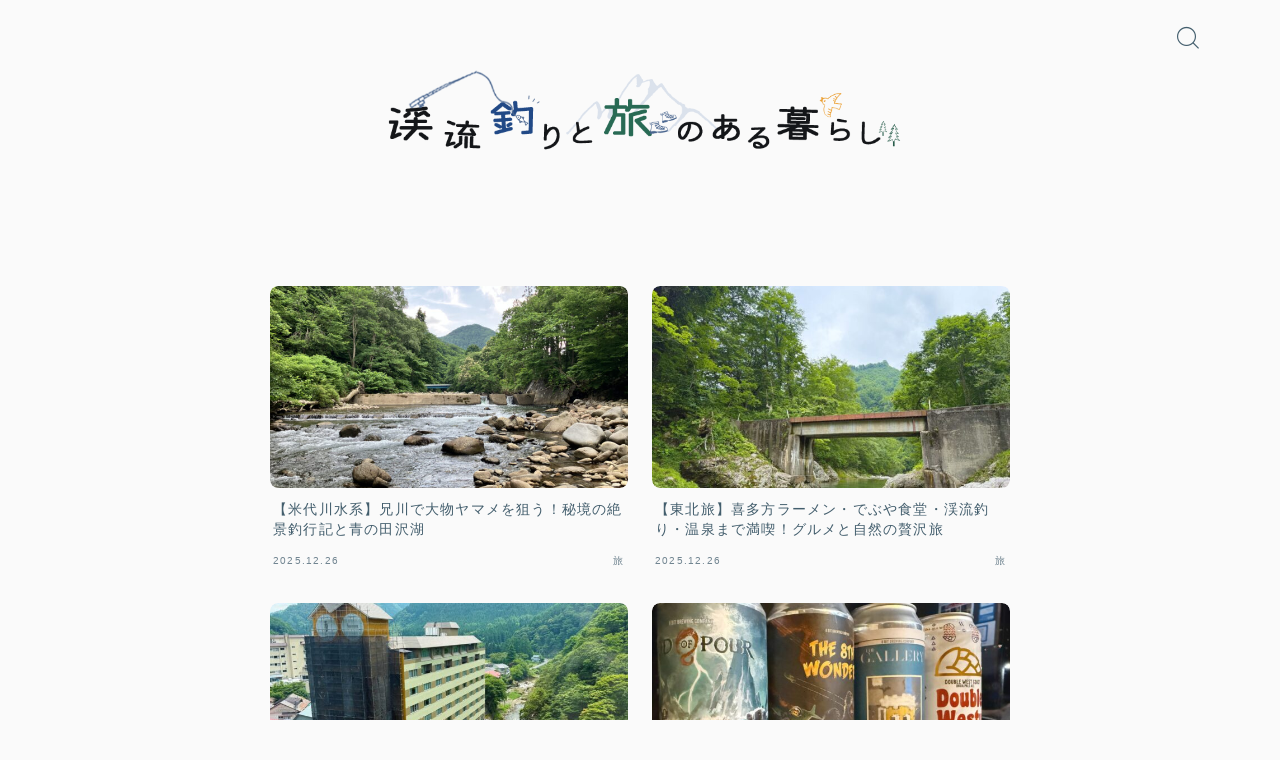

--- FILE ---
content_type: text/html; charset=utf-8
request_url: https://www.google.com/recaptcha/api2/aframe
body_size: 267
content:
<!DOCTYPE HTML><html><head><meta http-equiv="content-type" content="text/html; charset=UTF-8"></head><body><script nonce="HQ8IS-0By5lpHyqS9WvqsQ">/** Anti-fraud and anti-abuse applications only. See google.com/recaptcha */ try{var clients={'sodar':'https://pagead2.googlesyndication.com/pagead/sodar?'};window.addEventListener("message",function(a){try{if(a.source===window.parent){var b=JSON.parse(a.data);var c=clients[b['id']];if(c){var d=document.createElement('img');d.src=c+b['params']+'&rc='+(localStorage.getItem("rc::a")?sessionStorage.getItem("rc::b"):"");window.document.body.appendChild(d);sessionStorage.setItem("rc::e",parseInt(sessionStorage.getItem("rc::e")||0)+1);localStorage.setItem("rc::h",'1768869467896');}}}catch(b){}});window.parent.postMessage("_grecaptcha_ready", "*");}catch(b){}</script></body></html>

--- FILE ---
content_type: text/css
request_url: https://yagichan.net/wp-content/themes/jinr/style.css?ver=6.9
body_size: 53251
content:
@charset "UTF-8";
/**
Theme Name: JIN:R
Author: CROOVER inc.
Author URI: https://croover.co.jp
Version: 1.4.6
Requires at least: 5.9.1
Requires PHP: 7.0
*/
/* CSS Document */
html,
body,
h1,
h2,
h3,
h4,
h5,
ol,
ul,
dl,
dt,
dd,
div,
span,
img,
a,
article,
figure,
aside,
main,
section,
footer,
header {
  margin: 0;
  padding: 0;
  border: 0;
  vertical-align: baseline;
  -webkit-box-sizing: border-box;
  box-sizing: border-box;
  -webkit-tap-highlight-color: rgba(0, 0, 0, 0);
  word-break: break-word;
}

html {
  font-size: 62.5%;
}
@media (max-width: 551px) {
  html {
    height: -webkit-fill-available;
  }
}

@media (max-width: 551px) {
  body {
    min-height: -webkit-fill-available;
  }
}

ol,
ul {
  list-style: none;
  list-style-type: none;
}

p {
  margin: 0;
}

a {
  color: inherit;
}

img {
  display: block;
}

/* CSS Document */
.d--transparent {
  background: transparent;
}

.d--display-none {
  display: none !important;
}

@media (min-width: 552px) {
  .d--display-none-pc {
    display: none !important;
  }
}

@media (max-width: 551px) {
  .d--display-none-sp {
    display: none !important;
  }
}

.t--main-width {
  max-width: 1120px;
}

@media (max-width: 551px) {
  .t--padding {
    padding-left: 15px;
    padding-right: 15px;
  }
}
@media screen and (min-width: 552px) and (max-width: 781px) {
  .t--padding {
    padding-left: 25px;
    padding-right: 25px;
  }
}
@media (min-width: 782px) {
  .t--padding {
    padding-left: 30px;
    padding-right: 30px;
  }
}
@media (min-width: 961px) {
  .t--padding {
    padding-left: 30px;
    padding-right: 30px;
  }
}
@media (min-width: 1240px) {
  .t--padding {
    padding-left: 0px;
    padding-right: 0px;
  }
}
@media (min-width: 1340px) {
  .t--padding {
    padding-left: 0px;
    padding-right: 0px;
  }
}

.t--round-s .t--round {
  border-radius: 4px;
}

.t--round-m .t--round {
  border-radius: 8px;
}

.t--round-l .t--round {
  border-radius: 12px;
}

.has-black-background-color {
  background-color: #000000;
}

.has-cyan-bluish-gray-background-color {
  background-color: #abb8c3;
}

.has-white-background-color {
  background-color: #ffffff;
}

.has-pale-pink-background-color {
  background-color: #F78DA7;
}

.has-vivid-red-background-color {
  background-color: #cf2e2e;
}

.has-luminous-vivid-orange-background-color {
  background-color: #FF6900;
}

.has-luminous-vivid-amber-background-color {
  background-color: #FCB900;
}

.has-light-green-cyan-background-color {
  background-color: #7BDCB5;
}

.has-vivid-green-cyan-background-color {
  background-color: #00D084;
}

.has-pale-cyan-blue-background-color {
  background-color: #8ED1FC;
}

.has-vivid-cyan-blue-background-color {
  background-color: #0693E3;
}

.has-vivid-purple-background-color {
  background-color: #9B51E0;
}

.has-black-color {
  color: #000000;
}

.has-cyan-bluish-gray-color {
  color: #abb8c3;
}

.has-white-color {
  color: #ffffff;
}

.has-pale-pink-color {
  color: #F78DA7;
}

.has-vivid-red-color {
  color: #cf2e2e;
}

.has-luminous-vivid-orange-color {
  color: #FF6900;
}

.has-luminous-vivid-amber-color {
  color: #FCB900;
}

.has-light-green-cyan-color {
  color: #7BDCB5;
}

.has-vivid-green-cyan-color {
  color: #00D084;
}

.has-pale-cyan-blue-color {
  color: #8ED1FC;
}

.has-vivid-cyan-blue-color {
  color: #0693E3;
}

.has-vivid-purple-color {
  color: #9B51E0;
}

.wp-block-quote {
  border-left: 0.25em solid;
  margin: 1.65rem 0;
  padding-left: 1.8em;
  box-sizing: border-box !important;
}
@media (min-width: 552px) {
  .wp-block-quote {
    margin: 3.3rem 0;
    padding-left: 2.4em;
  }
}
.wp-block-quote.is-style-plain {
  border: none;
  padding-bottom: 1.8em !important;
  padding-right: 1.8em;
}
@media (min-width: 552px) {
  .wp-block-quote.is-style-plain {
    padding-right: 2.4em;
  }
}
.wp-block-quote.has-background {
  padding-top: 1.8em !important;
  padding-bottom: 1.8em !important;
  padding-right: 1.8em;
}
@media (min-width: 552px) {
  .wp-block-quote.has-background {
    padding-right: 2.4em;
  }
}
.wp-block-quote > p:first-child {
  margin-top: 0 !important;
}
.wp-block-quote cite {
  font-size: 0.84em;
}

a.yyi-rinker-link {
  text-decoration: none !important;
  font-size: 0.8em !important;
  font-weight: normal !important;
}

.jin-ifont-evaluation {
  color: #FCB900;
}

body:not(.wp-admin) {
  font-size: 1.6rem;
}

#wrapper.d--jpf-default,
.d--jpf-default .editor-styles-wrapper,
.d--jpf-default .edit-post-visual-editor,
.d--jpf-default + #JinrPaidPopUpRegisterWrapper,
.d--jpf-default + #JinrPaidPopUpRegisterWrapper + #JinrPaidPopUpLoginWrapper,
.d--jpf-default + #JinrPaidPopUpRegisterWrapper + #JinrPaidPopUpLoginWrapper + #JinrPaidPopUpLostpasswordWrapper {
  font-family: "Hiragino Sans", "Hiragino Kaku Gothic ProN", "メイリオ", "Meiryo", sans-serif, "Noto Sans Emoji", "Noto Sans", "Noto Sans CJK JP";
  font-weight: 400;
}
#wrapper.d--jpf-default .d--bold,
#wrapper.d--jpf-default strong,
.d--jpf-default .editor-styles-wrapper .d--bold,
.d--jpf-default .editor-styles-wrapper strong,
.d--jpf-default .edit-post-visual-editor .d--bold,
.d--jpf-default .edit-post-visual-editor strong,
.d--jpf-default + #JinrPaidPopUpRegisterWrapper .d--bold,
.d--jpf-default + #JinrPaidPopUpRegisterWrapper strong,
.d--jpf-default + #JinrPaidPopUpRegisterWrapper + #JinrPaidPopUpLoginWrapper .d--bold,
.d--jpf-default + #JinrPaidPopUpRegisterWrapper + #JinrPaidPopUpLoginWrapper strong,
.d--jpf-default + #JinrPaidPopUpRegisterWrapper + #JinrPaidPopUpLoginWrapper + #JinrPaidPopUpLostpasswordWrapper .d--bold,
.d--jpf-default + #JinrPaidPopUpRegisterWrapper + #JinrPaidPopUpLoginWrapper + #JinrPaidPopUpLostpasswordWrapper strong {
  font-weight: 600;
}
@media (max-width: 551px) {
  #wrapper.d--jpf-default .d--bold-sp,
.d--jpf-default .editor-styles-wrapper .d--bold-sp,
.d--jpf-default .edit-post-visual-editor .d--bold-sp,
.d--jpf-default + #JinrPaidPopUpRegisterWrapper .d--bold-sp,
.d--jpf-default + #JinrPaidPopUpRegisterWrapper + #JinrPaidPopUpLoginWrapper .d--bold-sp,
.d--jpf-default + #JinrPaidPopUpRegisterWrapper + #JinrPaidPopUpLoginWrapper + #JinrPaidPopUpLostpasswordWrapper .d--bold-sp {
    font-weight: 600;
  }
}
@media (min-width: 552px) {
  #wrapper.d--jpf-default .d--bold-pc,
.d--jpf-default .editor-styles-wrapper .d--bold-pc,
.d--jpf-default .edit-post-visual-editor .d--bold-pc,
.d--jpf-default + #JinrPaidPopUpRegisterWrapper .d--bold-pc,
.d--jpf-default + #JinrPaidPopUpRegisterWrapper + #JinrPaidPopUpLoginWrapper .d--bold-pc,
.d--jpf-default + #JinrPaidPopUpRegisterWrapper + #JinrPaidPopUpLoginWrapper + #JinrPaidPopUpLostpasswordWrapper .d--bold-pc {
    font-weight: 600;
  }
}

#wrapper.d--notosans-thin,
.d--notosans-thin .editor-styles-wrapper,
.d--notosans-thin .edit-post-visual-editor,
.d--notosans-thin + #JinrPaidPopUpRegisterWrapper,
.d--notosans-thin + #JinrPaidPopUpRegisterWrapper + #JinrPaidPopUpLoginWrapper,
.d--notosans-thin + #JinrPaidPopUpRegisterWrapper + #JinrPaidPopUpLoginWrapper + #JinrPaidPopUpLostpasswordWrapper {
  font-family: "Noto Sans JP", sans-serif;
}

#wrapper.d--zenkakugothic,
.d--zenkakugothic .editor-styles-wrapper,
.d--zenkakugothic .edit-post-visual-editor,
.d--zenkakugothic + #JinrPaidPopUpRegisterWrapper,
.d--zenkakugothic + #JinrPaidPopUpRegisterWrapper + #JinrPaidPopUpLoginWrapper,
.d--zenkakugothic + #JinrPaidPopUpRegisterWrapper + #JinrPaidPopUpLoginWrapper + #JinrPaidPopUpLostpasswordWrapper {
  font-family: "Zen Kaku Gothic New", sans-serif;
}

#wrapper.d--kiwimaru,
.d--kiwimaru .editor-styles-wrapper,
.d--kiwimaru .edit-post-visual-editor,
.d--kiwimaru + #JinrPaidPopUpRegisterWrapper,
.d--kiwimaru + #JinrPaidPopUpRegisterWrapper + #JinrPaidPopUpLoginWrapper,
.d--kiwimaru + #JinrPaidPopUpRegisterWrapper + #JinrPaidPopUpLoginWrapper + #JinrPaidPopUpLostpasswordWrapper {
  font-family: "Kiwi Maru", sans-serif;
}

#wrapper.d--mpr-thin,
.d--mpr-thin .editor-styles-wrapper,
.d--mpr-thin .edit-post-visual-editor,
.d--mpr-thin + #JinrPaidPopUpRegisterWrapper,
.d--mpr-thin + #JinrPaidPopUpRegisterWrapper + #JinrPaidPopUpLoginWrapper,
.d--mpr-thin + #JinrPaidPopUpRegisterWrapper + #JinrPaidPopUpLoginWrapper + #JinrPaidPopUpLostpasswordWrapper {
  font-family: "M PLUS Rounded 1c", sans-serif;
}

#wrapper.d--notoserif,
.d--notoserif .editor-styles-wrapper,
.d--notoserif .edit-post-visual-editor {
  font-family: "Noto Serif JP", serif;
}

#wrapper.d--shipporimincho,
.d--shipporimincho .editor-styles-wrapper,
.d--shipporimincho .edit-post-visual-editor,
.d--shipporimincho + #JinrPaidPopUpRegisterWrapper,
.d--shipporimincho + #JinrPaidPopUpRegisterWrapper + #JinrPaidPopUpLoginWrapper,
.d--shipporimincho + #JinrPaidPopUpRegisterWrapper + #JinrPaidPopUpLoginWrapper + #JinrPaidPopUpLostpasswordWrapper {
  font-family: "Shippori Mincho", serif;
}

#wrapper.d--zenkakugothic, #wrapper.d--shipporimincho, #wrapper.d--notoserif {
  font-weight: 400;
}
#wrapper.d--zenkakugothic strong, #wrapper.d--shipporimincho strong, #wrapper.d--notoserif strong {
  font-weight: 700;
}
#wrapper.d--zenkakugothic .d--bold, #wrapper.d--shipporimincho .d--bold, #wrapper.d--notoserif .d--bold {
  font-weight: 700;
}
@media (max-width: 551px) {
  #wrapper.d--zenkakugothic .d--bold-sp, #wrapper.d--shipporimincho .d--bold-sp, #wrapper.d--notoserif .d--bold-sp {
    font-weight: 700;
  }
}
@media (min-width: 552px) {
  #wrapper.d--zenkakugothic .d--bold-pc, #wrapper.d--shipporimincho .d--bold-pc, #wrapper.d--notoserif .d--bold-pc {
    font-weight: 700;
  }
}
#wrapper.d--zenkakugothic + #JinrPaidPopUpRegisterWrapper, #wrapper.d--zenkakugothic + #JinrPaidPopUpRegisterWrapper + #JinrPaidPopUpLoginWrapper, #wrapper.d--zenkakugothic + #JinrPaidPopUpRegisterWrapper + #JinrPaidPopUpLoginWrapper + #JinrPaidPopUpLostpasswordWrapper, #wrapper.d--shipporimincho + #JinrPaidPopUpRegisterWrapper, #wrapper.d--shipporimincho + #JinrPaidPopUpRegisterWrapper + #JinrPaidPopUpLoginWrapper, #wrapper.d--shipporimincho + #JinrPaidPopUpRegisterWrapper + #JinrPaidPopUpLoginWrapper + #JinrPaidPopUpLostpasswordWrapper, #wrapper.d--notoserif + #JinrPaidPopUpRegisterWrapper, #wrapper.d--notoserif + #JinrPaidPopUpRegisterWrapper + #JinrPaidPopUpLoginWrapper, #wrapper.d--notoserif + #JinrPaidPopUpRegisterWrapper + #JinrPaidPopUpLoginWrapper + #JinrPaidPopUpLostpasswordWrapper {
  font-weight: 400;
}
#wrapper.d--zenkakugothic + #JinrPaidPopUpRegisterWrapper strong, #wrapper.d--zenkakugothic + #JinrPaidPopUpRegisterWrapper + #JinrPaidPopUpLoginWrapper strong, #wrapper.d--zenkakugothic + #JinrPaidPopUpRegisterWrapper + #JinrPaidPopUpLoginWrapper + #JinrPaidPopUpLostpasswordWrapper strong, #wrapper.d--shipporimincho + #JinrPaidPopUpRegisterWrapper strong, #wrapper.d--shipporimincho + #JinrPaidPopUpRegisterWrapper + #JinrPaidPopUpLoginWrapper strong, #wrapper.d--shipporimincho + #JinrPaidPopUpRegisterWrapper + #JinrPaidPopUpLoginWrapper + #JinrPaidPopUpLostpasswordWrapper strong, #wrapper.d--notoserif + #JinrPaidPopUpRegisterWrapper strong, #wrapper.d--notoserif + #JinrPaidPopUpRegisterWrapper + #JinrPaidPopUpLoginWrapper strong, #wrapper.d--notoserif + #JinrPaidPopUpRegisterWrapper + #JinrPaidPopUpLoginWrapper + #JinrPaidPopUpLostpasswordWrapper strong {
  font-weight: 700;
}
#wrapper.d--zenkakugothic + #JinrPaidPopUpRegisterWrapper .d--bold, #wrapper.d--zenkakugothic + #JinrPaidPopUpRegisterWrapper + #JinrPaidPopUpLoginWrapper .d--bold, #wrapper.d--zenkakugothic + #JinrPaidPopUpRegisterWrapper + #JinrPaidPopUpLoginWrapper + #JinrPaidPopUpLostpasswordWrapper .d--bold, #wrapper.d--shipporimincho + #JinrPaidPopUpRegisterWrapper .d--bold, #wrapper.d--shipporimincho + #JinrPaidPopUpRegisterWrapper + #JinrPaidPopUpLoginWrapper .d--bold, #wrapper.d--shipporimincho + #JinrPaidPopUpRegisterWrapper + #JinrPaidPopUpLoginWrapper + #JinrPaidPopUpLostpasswordWrapper .d--bold, #wrapper.d--notoserif + #JinrPaidPopUpRegisterWrapper .d--bold, #wrapper.d--notoserif + #JinrPaidPopUpRegisterWrapper + #JinrPaidPopUpLoginWrapper .d--bold, #wrapper.d--notoserif + #JinrPaidPopUpRegisterWrapper + #JinrPaidPopUpLoginWrapper + #JinrPaidPopUpLostpasswordWrapper .d--bold {
  font-weight: 700;
}
@media (max-width: 551px) {
  #wrapper.d--zenkakugothic + #JinrPaidPopUpRegisterWrapper .d--bold-sp, #wrapper.d--zenkakugothic + #JinrPaidPopUpRegisterWrapper + #JinrPaidPopUpLoginWrapper .d--bold-sp, #wrapper.d--zenkakugothic + #JinrPaidPopUpRegisterWrapper + #JinrPaidPopUpLoginWrapper + #JinrPaidPopUpLostpasswordWrapper .d--bold-sp, #wrapper.d--shipporimincho + #JinrPaidPopUpRegisterWrapper .d--bold-sp, #wrapper.d--shipporimincho + #JinrPaidPopUpRegisterWrapper + #JinrPaidPopUpLoginWrapper .d--bold-sp, #wrapper.d--shipporimincho + #JinrPaidPopUpRegisterWrapper + #JinrPaidPopUpLoginWrapper + #JinrPaidPopUpLostpasswordWrapper .d--bold-sp, #wrapper.d--notoserif + #JinrPaidPopUpRegisterWrapper .d--bold-sp, #wrapper.d--notoserif + #JinrPaidPopUpRegisterWrapper + #JinrPaidPopUpLoginWrapper .d--bold-sp, #wrapper.d--notoserif + #JinrPaidPopUpRegisterWrapper + #JinrPaidPopUpLoginWrapper + #JinrPaidPopUpLostpasswordWrapper .d--bold-sp {
    font-weight: 700;
  }
}
@media (min-width: 552px) {
  #wrapper.d--zenkakugothic + #JinrPaidPopUpRegisterWrapper .d--bold-pc, #wrapper.d--zenkakugothic + #JinrPaidPopUpRegisterWrapper + #JinrPaidPopUpLoginWrapper .d--bold-pc, #wrapper.d--zenkakugothic + #JinrPaidPopUpRegisterWrapper + #JinrPaidPopUpLoginWrapper + #JinrPaidPopUpLostpasswordWrapper .d--bold-pc, #wrapper.d--shipporimincho + #JinrPaidPopUpRegisterWrapper .d--bold-pc, #wrapper.d--shipporimincho + #JinrPaidPopUpRegisterWrapper + #JinrPaidPopUpLoginWrapper .d--bold-pc, #wrapper.d--shipporimincho + #JinrPaidPopUpRegisterWrapper + #JinrPaidPopUpLoginWrapper + #JinrPaidPopUpLostpasswordWrapper .d--bold-pc, #wrapper.d--notoserif + #JinrPaidPopUpRegisterWrapper .d--bold-pc, #wrapper.d--notoserif + #JinrPaidPopUpRegisterWrapper + #JinrPaidPopUpLoginWrapper .d--bold-pc, #wrapper.d--notoserif + #JinrPaidPopUpRegisterWrapper + #JinrPaidPopUpLoginWrapper + #JinrPaidPopUpLostpasswordWrapper .d--bold-pc {
    font-weight: 700;
  }
}
#wrapper.d--notosans-thin, #wrapper.d--kiwimaru, #wrapper.d--mpr-thin {
  font-weight: 300;
}
#wrapper.d--notosans-thin strong, #wrapper.d--kiwimaru strong, #wrapper.d--mpr-thin strong {
  font-weight: 500;
}
#wrapper.d--notosans-thin .d--bold, #wrapper.d--kiwimaru .d--bold, #wrapper.d--mpr-thin .d--bold {
  font-weight: 500;
}
@media (max-width: 551px) {
  #wrapper.d--notosans-thin .d--bold-sp, #wrapper.d--kiwimaru .d--bold-sp, #wrapper.d--mpr-thin .d--bold-sp {
    font-weight: 500;
  }
}
@media (min-width: 552px) {
  #wrapper.d--notosans-thin .d--bold-pc, #wrapper.d--kiwimaru .d--bold-pc, #wrapper.d--mpr-thin .d--bold-pc {
    font-weight: 500;
  }
}
#wrapper.d--notosans-thin + #JinrPaidPopUpRegisterWrapper, #wrapper.d--notosans-thin + #JinrPaidPopUpRegisterWrapper + #JinrPaidPopUpLoginWrapper, #wrapper.d--notosans-thin + #JinrPaidPopUpRegisterWrapper + #JinrPaidPopUpLoginWrapper + #JinrPaidPopUpLostpasswordWrapper, #wrapper.d--kiwimaru + #JinrPaidPopUpRegisterWrapper, #wrapper.d--kiwimaru + #JinrPaidPopUpRegisterWrapper + #JinrPaidPopUpLoginWrapper, #wrapper.d--kiwimaru + #JinrPaidPopUpRegisterWrapper + #JinrPaidPopUpLoginWrapper + #JinrPaidPopUpLostpasswordWrapper, #wrapper.d--mpr-thin + #JinrPaidPopUpRegisterWrapper, #wrapper.d--mpr-thin + #JinrPaidPopUpRegisterWrapper + #JinrPaidPopUpLoginWrapper, #wrapper.d--mpr-thin + #JinrPaidPopUpRegisterWrapper + #JinrPaidPopUpLoginWrapper + #JinrPaidPopUpLostpasswordWrapper {
  font-weight: 300;
}
#wrapper.d--notosans-thin + #JinrPaidPopUpRegisterWrapper strong, #wrapper.d--notosans-thin + #JinrPaidPopUpRegisterWrapper + #JinrPaidPopUpLoginWrapper strong, #wrapper.d--notosans-thin + #JinrPaidPopUpRegisterWrapper + #JinrPaidPopUpLoginWrapper + #JinrPaidPopUpLostpasswordWrapper strong, #wrapper.d--kiwimaru + #JinrPaidPopUpRegisterWrapper strong, #wrapper.d--kiwimaru + #JinrPaidPopUpRegisterWrapper + #JinrPaidPopUpLoginWrapper strong, #wrapper.d--kiwimaru + #JinrPaidPopUpRegisterWrapper + #JinrPaidPopUpLoginWrapper + #JinrPaidPopUpLostpasswordWrapper strong, #wrapper.d--mpr-thin + #JinrPaidPopUpRegisterWrapper strong, #wrapper.d--mpr-thin + #JinrPaidPopUpRegisterWrapper + #JinrPaidPopUpLoginWrapper strong, #wrapper.d--mpr-thin + #JinrPaidPopUpRegisterWrapper + #JinrPaidPopUpLoginWrapper + #JinrPaidPopUpLostpasswordWrapper strong {
  font-weight: 500;
}
#wrapper.d--notosans-thin + #JinrPaidPopUpRegisterWrapper .d--bold, #wrapper.d--notosans-thin + #JinrPaidPopUpRegisterWrapper + #JinrPaidPopUpLoginWrapper .d--bold, #wrapper.d--notosans-thin + #JinrPaidPopUpRegisterWrapper + #JinrPaidPopUpLoginWrapper + #JinrPaidPopUpLostpasswordWrapper .d--bold, #wrapper.d--kiwimaru + #JinrPaidPopUpRegisterWrapper .d--bold, #wrapper.d--kiwimaru + #JinrPaidPopUpRegisterWrapper + #JinrPaidPopUpLoginWrapper .d--bold, #wrapper.d--kiwimaru + #JinrPaidPopUpRegisterWrapper + #JinrPaidPopUpLoginWrapper + #JinrPaidPopUpLostpasswordWrapper .d--bold, #wrapper.d--mpr-thin + #JinrPaidPopUpRegisterWrapper .d--bold, #wrapper.d--mpr-thin + #JinrPaidPopUpRegisterWrapper + #JinrPaidPopUpLoginWrapper .d--bold, #wrapper.d--mpr-thin + #JinrPaidPopUpRegisterWrapper + #JinrPaidPopUpLoginWrapper + #JinrPaidPopUpLostpasswordWrapper .d--bold {
  font-weight: 500;
}
@media (max-width: 551px) {
  #wrapper.d--notosans-thin + #JinrPaidPopUpRegisterWrapper .d--bold-sp, #wrapper.d--notosans-thin + #JinrPaidPopUpRegisterWrapper + #JinrPaidPopUpLoginWrapper .d--bold-sp, #wrapper.d--notosans-thin + #JinrPaidPopUpRegisterWrapper + #JinrPaidPopUpLoginWrapper + #JinrPaidPopUpLostpasswordWrapper .d--bold-sp, #wrapper.d--kiwimaru + #JinrPaidPopUpRegisterWrapper .d--bold-sp, #wrapper.d--kiwimaru + #JinrPaidPopUpRegisterWrapper + #JinrPaidPopUpLoginWrapper .d--bold-sp, #wrapper.d--kiwimaru + #JinrPaidPopUpRegisterWrapper + #JinrPaidPopUpLoginWrapper + #JinrPaidPopUpLostpasswordWrapper .d--bold-sp, #wrapper.d--mpr-thin + #JinrPaidPopUpRegisterWrapper .d--bold-sp, #wrapper.d--mpr-thin + #JinrPaidPopUpRegisterWrapper + #JinrPaidPopUpLoginWrapper .d--bold-sp, #wrapper.d--mpr-thin + #JinrPaidPopUpRegisterWrapper + #JinrPaidPopUpLoginWrapper + #JinrPaidPopUpLostpasswordWrapper .d--bold-sp {
    font-weight: 500;
  }
}
@media (min-width: 552px) {
  #wrapper.d--notosans-thin + #JinrPaidPopUpRegisterWrapper .d--bold-pc, #wrapper.d--notosans-thin + #JinrPaidPopUpRegisterWrapper + #JinrPaidPopUpLoginWrapper .d--bold-pc, #wrapper.d--notosans-thin + #JinrPaidPopUpRegisterWrapper + #JinrPaidPopUpLoginWrapper + #JinrPaidPopUpLostpasswordWrapper .d--bold-pc, #wrapper.d--kiwimaru + #JinrPaidPopUpRegisterWrapper .d--bold-pc, #wrapper.d--kiwimaru + #JinrPaidPopUpRegisterWrapper + #JinrPaidPopUpLoginWrapper .d--bold-pc, #wrapper.d--kiwimaru + #JinrPaidPopUpRegisterWrapper + #JinrPaidPopUpLoginWrapper + #JinrPaidPopUpLostpasswordWrapper .d--bold-pc, #wrapper.d--mpr-thin + #JinrPaidPopUpRegisterWrapper .d--bold-pc, #wrapper.d--mpr-thin + #JinrPaidPopUpRegisterWrapper + #JinrPaidPopUpLoginWrapper .d--bold-pc, #wrapper.d--mpr-thin + #JinrPaidPopUpRegisterWrapper + #JinrPaidPopUpLoginWrapper + #JinrPaidPopUpLostpasswordWrapper .d--bold-pc {
    font-weight: 500;
  }
}
#wrapper.d--notosans-thin #postContent ul.is-style-jinr-checkmark li::before,
#wrapper.d--notosans-thin .o--widget-area ul.is-style-jinr-checkmark li::before, #wrapper.d--kiwimaru #postContent ul.is-style-jinr-checkmark li::before,
#wrapper.d--kiwimaru .o--widget-area ul.is-style-jinr-checkmark li::before, #wrapper.d--zenkakugothic #postContent ul.is-style-jinr-checkmark li::before,
#wrapper.d--zenkakugothic .o--widget-area ul.is-style-jinr-checkmark li::before, #wrapper.d--shipporimincho #postContent ul.is-style-jinr-checkmark li::before,
#wrapper.d--shipporimincho .o--widget-area ul.is-style-jinr-checkmark li::before, #wrapper.d--notoserif #postContent ul.is-style-jinr-checkmark li::before,
#wrapper.d--notoserif .o--widget-area ul.is-style-jinr-checkmark li::before {
  top: 3px;
}
@media (min-width: 552px) {
  #wrapper.d--notosans-thin #postContent ul.is-style-jinr-checkmark li::before,
#wrapper.d--notosans-thin .o--widget-area ul.is-style-jinr-checkmark li::before, #wrapper.d--kiwimaru #postContent ul.is-style-jinr-checkmark li::before,
#wrapper.d--kiwimaru .o--widget-area ul.is-style-jinr-checkmark li::before, #wrapper.d--zenkakugothic #postContent ul.is-style-jinr-checkmark li::before,
#wrapper.d--zenkakugothic .o--widget-area ul.is-style-jinr-checkmark li::before, #wrapper.d--shipporimincho #postContent ul.is-style-jinr-checkmark li::before,
#wrapper.d--shipporimincho .o--widget-area ul.is-style-jinr-checkmark li::before, #wrapper.d--notoserif #postContent ul.is-style-jinr-checkmark li::before,
#wrapper.d--notoserif .o--widget-area ul.is-style-jinr-checkmark li::before {
    top: 6px;
  }
}
#wrapper.d--notosans-thin #postContent ul.is-style-jinr-checkmark-square li::after,
#wrapper.d--notosans-thin .o--widget-area ul.is-style-jinr-checkmark-square li::after, #wrapper.d--kiwimaru #postContent ul.is-style-jinr-checkmark-square li::after,
#wrapper.d--kiwimaru .o--widget-area ul.is-style-jinr-checkmark-square li::after, #wrapper.d--zenkakugothic #postContent ul.is-style-jinr-checkmark-square li::after,
#wrapper.d--zenkakugothic .o--widget-area ul.is-style-jinr-checkmark-square li::after, #wrapper.d--shipporimincho #postContent ul.is-style-jinr-checkmark-square li::after,
#wrapper.d--shipporimincho .o--widget-area ul.is-style-jinr-checkmark-square li::after, #wrapper.d--notoserif #postContent ul.is-style-jinr-checkmark-square li::after,
#wrapper.d--notoserif .o--widget-area ul.is-style-jinr-checkmark-square li::after {
  top: 7px !important;
}
@media (min-width: 552px) {
  #wrapper.d--notosans-thin #postContent ul.is-style-jinr-checkmark-square li::after,
#wrapper.d--notosans-thin .o--widget-area ul.is-style-jinr-checkmark-square li::after, #wrapper.d--kiwimaru #postContent ul.is-style-jinr-checkmark-square li::after,
#wrapper.d--kiwimaru .o--widget-area ul.is-style-jinr-checkmark-square li::after, #wrapper.d--zenkakugothic #postContent ul.is-style-jinr-checkmark-square li::after,
#wrapper.d--zenkakugothic .o--widget-area ul.is-style-jinr-checkmark-square li::after, #wrapper.d--shipporimincho #postContent ul.is-style-jinr-checkmark-square li::after,
#wrapper.d--shipporimincho .o--widget-area ul.is-style-jinr-checkmark-square li::after, #wrapper.d--notoserif #postContent ul.is-style-jinr-checkmark-square li::after,
#wrapper.d--notoserif .o--widget-area ul.is-style-jinr-checkmark-square li::after {
    top: 8px !important;
  }
}
#wrapper.d--notosans-thin #postContent ul.is-style-jinr-checkmark-square li::before,
#wrapper.d--notosans-thin .o--widget-area ul.is-style-jinr-checkmark-square li::before, #wrapper.d--kiwimaru #postContent ul.is-style-jinr-checkmark-square li::before,
#wrapper.d--kiwimaru .o--widget-area ul.is-style-jinr-checkmark-square li::before, #wrapper.d--zenkakugothic #postContent ul.is-style-jinr-checkmark-square li::before,
#wrapper.d--zenkakugothic .o--widget-area ul.is-style-jinr-checkmark-square li::before, #wrapper.d--shipporimincho #postContent ul.is-style-jinr-checkmark-square li::before,
#wrapper.d--shipporimincho .o--widget-area ul.is-style-jinr-checkmark-square li::before, #wrapper.d--notoserif #postContent ul.is-style-jinr-checkmark-square li::before,
#wrapper.d--notoserif .o--widget-area ul.is-style-jinr-checkmark-square li::before {
  top: 3px;
}
@media (min-width: 552px) {
  #wrapper.d--notosans-thin #postContent ul.is-style-jinr-checkmark-square li::before,
#wrapper.d--notosans-thin .o--widget-area ul.is-style-jinr-checkmark-square li::before, #wrapper.d--kiwimaru #postContent ul.is-style-jinr-checkmark-square li::before,
#wrapper.d--kiwimaru .o--widget-area ul.is-style-jinr-checkmark-square li::before, #wrapper.d--zenkakugothic #postContent ul.is-style-jinr-checkmark-square li::before,
#wrapper.d--zenkakugothic .o--widget-area ul.is-style-jinr-checkmark-square li::before, #wrapper.d--shipporimincho #postContent ul.is-style-jinr-checkmark-square li::before,
#wrapper.d--shipporimincho .o--widget-area ul.is-style-jinr-checkmark-square li::before, #wrapper.d--notoserif #postContent ul.is-style-jinr-checkmark-square li::before,
#wrapper.d--notoserif .o--widget-area ul.is-style-jinr-checkmark-square li::before {
    top: 5px;
  }
}

.d--zenkakugothic .editor-styles-wrapper,
.d--zenkakugothic .edit-post-visual-editor,
.d--shipporimincho .editor-styles-wrapper,
.d--shipporimincho .edit-post-visual-editor,
.d--notoserif .editor-styles-wrapper,
.d--notoserif .edit-post-visual-editor {
  font-weight: 400;
}
.d--zenkakugothic .editor-styles-wrapper strong,
.d--zenkakugothic .edit-post-visual-editor strong,
.d--shipporimincho .editor-styles-wrapper strong,
.d--shipporimincho .edit-post-visual-editor strong,
.d--notoserif .editor-styles-wrapper strong,
.d--notoserif .edit-post-visual-editor strong {
  font-weight: 700;
}
.d--zenkakugothic .editor-styles-wrapper .d--bold,
.d--zenkakugothic .edit-post-visual-editor .d--bold,
.d--shipporimincho .editor-styles-wrapper .d--bold,
.d--shipporimincho .edit-post-visual-editor .d--bold,
.d--notoserif .editor-styles-wrapper .d--bold,
.d--notoserif .edit-post-visual-editor .d--bold {
  font-weight: 700;
}
@media (max-width: 551px) {
  .d--zenkakugothic .editor-styles-wrapper .d--bold-sp,
.d--zenkakugothic .edit-post-visual-editor .d--bold-sp,
.d--shipporimincho .editor-styles-wrapper .d--bold-sp,
.d--shipporimincho .edit-post-visual-editor .d--bold-sp,
.d--notoserif .editor-styles-wrapper .d--bold-sp,
.d--notoserif .edit-post-visual-editor .d--bold-sp {
    font-weight: 700;
  }
}
@media (min-width: 552px) {
  .d--zenkakugothic .editor-styles-wrapper .d--bold-pc,
.d--zenkakugothic .edit-post-visual-editor .d--bold-pc,
.d--shipporimincho .editor-styles-wrapper .d--bold-pc,
.d--shipporimincho .edit-post-visual-editor .d--bold-pc,
.d--notoserif .editor-styles-wrapper .d--bold-pc,
.d--notoserif .edit-post-visual-editor .d--bold-pc {
    font-weight: 700;
  }
}

.d--notosans-thin .editor-styles-wrapper,
.d--notosans-thin .edit-post-visual-editor,
.d--kiwimaru .editor-styles-wrapper,
.d--kiwimaru .edit-post-visual-editor,
.d--mpr-thin .editor-styles-wrapper,
.d--mpr-thin .edit-post-visual-editor {
  font-weight: 300;
}
.d--notosans-thin .editor-styles-wrapper strong,
.d--notosans-thin .edit-post-visual-editor strong,
.d--kiwimaru .editor-styles-wrapper strong,
.d--kiwimaru .edit-post-visual-editor strong,
.d--mpr-thin .editor-styles-wrapper strong,
.d--mpr-thin .edit-post-visual-editor strong {
  font-weight: 500;
}
.d--notosans-thin .editor-styles-wrapper .d--bold,
.d--notosans-thin .edit-post-visual-editor .d--bold,
.d--kiwimaru .editor-styles-wrapper .d--bold,
.d--kiwimaru .edit-post-visual-editor .d--bold,
.d--mpr-thin .editor-styles-wrapper .d--bold,
.d--mpr-thin .edit-post-visual-editor .d--bold {
  font-weight: 500;
}
@media (max-width: 551px) {
  .d--notosans-thin .editor-styles-wrapper .d--bold-sp,
.d--notosans-thin .edit-post-visual-editor .d--bold-sp,
.d--kiwimaru .editor-styles-wrapper .d--bold-sp,
.d--kiwimaru .edit-post-visual-editor .d--bold-sp,
.d--mpr-thin .editor-styles-wrapper .d--bold-sp,
.d--mpr-thin .edit-post-visual-editor .d--bold-sp {
    font-weight: 500;
  }
}
@media (min-width: 552px) {
  .d--notosans-thin .editor-styles-wrapper .d--bold-pc,
.d--notosans-thin .edit-post-visual-editor .d--bold-pc,
.d--kiwimaru .editor-styles-wrapper .d--bold-pc,
.d--kiwimaru .edit-post-visual-editor .d--bold-pc,
.d--mpr-thin .editor-styles-wrapper .d--bold-pc,
.d--mpr-thin .edit-post-visual-editor .d--bold-pc {
    font-weight: 500;
  }
}

.d--zenkakugothic .d--postlist-newstext .o--postlist-item:nth-of-type(1) .c--post-ranking:before, .d--zenkakugothic .d--postlist-newstext .o--postlist-item:nth-of-type(2) .c--post-ranking:before, .d--zenkakugothic .d--postlist-newstext .o--postlist-item:nth-of-type(3) .c--post-ranking:before,
.d--notoserif .d--postlist-newstext .o--postlist-item:nth-of-type(1) .c--post-ranking:before,
.d--notoserif .d--postlist-newstext .o--postlist-item:nth-of-type(2) .c--post-ranking:before,
.d--notoserif .d--postlist-newstext .o--postlist-item:nth-of-type(3) .c--post-ranking:before {
  top: 2px;
  left: 6px;
}

.d--kiwimaru .d--postlist-newstext .o--postlist-item:nth-of-type(1) .c--post-ranking:before, .d--kiwimaru .d--postlist-newstext .o--postlist-item:nth-of-type(2) .c--post-ranking:before, .d--kiwimaru .d--postlist-newstext .o--postlist-item:nth-of-type(3) .c--post-ranking:before {
  top: 3px;
}

.d--notosans-thin .d--postlist-square .o--postlist-item:nth-of-type(1) .c--post-ranking:before, .d--notosans-thin .d--postlist-square .o--postlist-item:nth-of-type(2) .c--post-ranking:before, .d--notosans-thin .d--postlist-square .o--postlist-item:nth-of-type(3) .c--post-ranking:before {
  top: 2px;
  left: 6px;
}
.d--notosans-thin .d--postlist-square.d--postlist-column4 .o--postlist-item:nth-of-type(1) .c--post-ranking:before, .d--notosans-thin .d--postlist-square.d--postlist-column4 .o--postlist-item:nth-of-type(2) .c--post-ranking:before, .d--notosans-thin .d--postlist-square.d--postlist-column4 .o--postlist-item:nth-of-type(3) .c--post-ranking:before {
  top: 2px;
  left: 6px;
}
@media (max-width: 551px) {
  .d--notosans-thin.d--material-design .d--postlist-square-sp.d--postlist-column2-sp .o--postlist-item:nth-of-type(1) .c--post-ranking:before, .d--notosans-thin.d--material-design .d--postlist-square-sp.d--postlist-column2-sp .o--postlist-item:nth-of-type(2) .c--post-ranking:before, .d--notosans-thin.d--material-design .d--postlist-square-sp.d--postlist-column2-sp .o--postlist-item:nth-of-type(3) .c--post-ranking:before {
    top: 2px;
    left: 5px;
  }
}
.d--notosans-thin .d--postlist-rectangle .o--postlist-item:nth-of-type(1) .c--post-ranking:before, .d--notosans-thin .d--postlist-rectangle .o--postlist-item:nth-of-type(2) .c--post-ranking:before, .d--notosans-thin .d--postlist-rectangle .o--postlist-item:nth-of-type(3) .c--post-ranking:before {
  top: 2px;
  left: 5px;
}
@media (max-width: 551px) {
  .d--notosans-thin.d--material-design .d--postlist-rectangle-sp .o--postlist-item:nth-of-type(1) .c--post-ranking, .d--notosans-thin.d--material-design .d--postlist-rectangle-sp .o--postlist-item:nth-of-type(2) .c--post-ranking, .d--notosans-thin.d--material-design .d--postlist-rectangle-sp .o--postlist-item:nth-of-type(3) .c--post-ranking {
    width: 17px;
    height: 17px;
  }
  .d--notosans-thin.d--material-design .d--postlist-rectangle-sp .o--postlist-item:nth-of-type(1) .c--post-ranking:before, .d--notosans-thin.d--material-design .d--postlist-rectangle-sp .o--postlist-item:nth-of-type(2) .c--post-ranking:before, .d--notosans-thin.d--material-design .d--postlist-rectangle-sp .o--postlist-item:nth-of-type(3) .c--post-ranking:before {
    top: 2px;
    left: 5px;
  }
}
.d--notosans-thin .d--postlist-slider .o--postlist-item:nth-of-type(1) .c--post-ranking, .d--notosans-thin .d--postlist-slider .o--postlist-item:nth-of-type(2) .c--post-ranking, .d--notosans-thin .d--postlist-slider .o--postlist-item:nth-of-type(3) .c--post-ranking {
  height: 19px;
}
.d--notosans-thin .d--postlist-slider .o--postlist-item:nth-of-type(1) .c--post-ranking:before, .d--notosans-thin .d--postlist-slider .o--postlist-item:nth-of-type(2) .c--post-ranking:before, .d--notosans-thin .d--postlist-slider .o--postlist-item:nth-of-type(3) .c--post-ranking:before {
  top: 2px;
  left: 6px;
}
@media (max-width: 551px) {
  .d--notosans-thin .d--postlist-slider-sp .o--postlist-item:nth-of-type(1) .c--post-ranking, .d--notosans-thin .d--postlist-slider-sp .o--postlist-item:nth-of-type(2) .c--post-ranking, .d--notosans-thin .d--postlist-slider-sp .o--postlist-item:nth-of-type(3) .c--post-ranking {
    height: 17px;
  }
}
@media (max-width: 551px) {
  .d--notosans-thin .d--postlist-newstext-sp .o--postlist-item:nth-of-type(1) .c--post-ranking:before, .d--notosans-thin .d--postlist-newstext-sp .o--postlist-item:nth-of-type(2) .c--post-ranking:before, .d--notosans-thin .d--postlist-newstext-sp .o--postlist-item:nth-of-type(3) .c--post-ranking:before {
    top: 2px;
    left: 5px;
  }
}

.d--zenkakugothic .d--postlist-square .o--postlist-item:nth-of-type(1) .c--post-ranking:before, .d--zenkakugothic .d--postlist-square .o--postlist-item:nth-of-type(2) .c--post-ranking:before, .d--zenkakugothic .d--postlist-square .o--postlist-item:nth-of-type(3) .c--post-ranking:before {
  top: 2px;
  left: 7px;
}
.d--zenkakugothic .d--postlist-square.d--postlist-column4 .o--postlist-item:nth-of-type(1) .c--post-ranking:before, .d--zenkakugothic .d--postlist-square.d--postlist-column4 .o--postlist-item:nth-of-type(2) .c--post-ranking:before, .d--zenkakugothic .d--postlist-square.d--postlist-column4 .o--postlist-item:nth-of-type(3) .c--post-ranking:before {
  top: 2px;
  left: 6px;
}
@media (max-width: 551px) {
  .d--zenkakugothic.d--material-design .d--postlist-square-sp.d--postlist-column2-sp .o--postlist-item:nth-of-type(1) .c--post-ranking:before, .d--zenkakugothic.d--material-design .d--postlist-square-sp.d--postlist-column2-sp .o--postlist-item:nth-of-type(2) .c--post-ranking:before, .d--zenkakugothic.d--material-design .d--postlist-square-sp.d--postlist-column2-sp .o--postlist-item:nth-of-type(3) .c--post-ranking:before {
    top: 2px;
    left: 5px;
  }
}
.d--zenkakugothic .d--postlist-rectangle .o--postlist-item:nth-of-type(1) .c--post-ranking:before, .d--zenkakugothic .d--postlist-rectangle .o--postlist-item:nth-of-type(2) .c--post-ranking:before, .d--zenkakugothic .d--postlist-rectangle .o--postlist-item:nth-of-type(3) .c--post-ranking:before {
  font-size: 0.85em;
  top: 1px;
  left: 6px;
}
.d--zenkakugothic .d--postlist-rectangle.d--postlist-column2 .o--postlist-item:nth-of-type(1) .c--post-ranking:before, .d--zenkakugothic .d--postlist-rectangle.d--postlist-column2 .o--postlist-item:nth-of-type(2) .c--post-ranking:before, .d--zenkakugothic .d--postlist-rectangle.d--postlist-column2 .o--postlist-item:nth-of-type(3) .c--post-ranking:before {
  font-size: 0.75em;
  top: 1px;
  left: 5px;
}
@media (max-width: 551px) {
  .d--zenkakugothic.d--material-design .d--postlist-rectangle-sp .o--postlist-item:nth-of-type(1) .c--post-ranking:before, .d--zenkakugothic.d--material-design .d--postlist-rectangle-sp .o--postlist-item:nth-of-type(2) .c--post-ranking:before, .d--zenkakugothic.d--material-design .d--postlist-rectangle-sp .o--postlist-item:nth-of-type(3) .c--post-ranking:before {
    top: 2px;
    left: 5px;
  }
}
.d--zenkakugothic .d--postlist-slider .o--postlist-item:nth-of-type(1) .c--post-ranking:before, .d--zenkakugothic .d--postlist-slider .o--postlist-item:nth-of-type(2) .c--post-ranking:before, .d--zenkakugothic .d--postlist-slider .o--postlist-item:nth-of-type(3) .c--post-ranking:before {
  font-size: 0.9em;
  top: 2px;
  left: 6px;
}
@media (max-width: 551px) {
  .d--zenkakugothic .d--postlist-slider-sp .o--postlist-item:nth-of-type(1) .c--post-ranking:before, .d--zenkakugothic .d--postlist-slider-sp .o--postlist-item:nth-of-type(2) .c--post-ranking:before, .d--zenkakugothic .d--postlist-slider-sp .o--postlist-item:nth-of-type(3) .c--post-ranking:before {
    top: 1px;
  }
}
@media (max-width: 551px) {
  .d--zenkakugothic .d--postlist-newstext-sp .o--postlist-item:nth-of-type(1) .c--post-ranking:before, .d--zenkakugothic .d--postlist-newstext-sp .o--postlist-item:nth-of-type(2) .c--post-ranking:before, .d--zenkakugothic .d--postlist-newstext-sp .o--postlist-item:nth-of-type(3) .c--post-ranking:before {
    font-size: 0.75em;
    top: 2px;
    left: 5px;
  }
}

.d--mpr-thin .d--postlist-square .o--postlist-item:nth-of-type(1) .c--post-ranking:before, .d--mpr-thin .d--postlist-square .o--postlist-item:nth-of-type(2) .c--post-ranking:before, .d--mpr-thin .d--postlist-square .o--postlist-item:nth-of-type(3) .c--post-ranking:before {
  font-size: 0.9em;
}
.d--mpr-thin .d--postlist-square.d--postlist-column4 .o--postlist-item .c--post-ranking:nth-of-type(1):before, .d--mpr-thin .d--postlist-square.d--postlist-column4 .o--postlist-item .c--post-ranking:nth-of-type(2):before, .d--mpr-thin .d--postlist-square.d--postlist-column4 .o--postlist-item .c--post-ranking:nth-of-type(3):before {
  font-size: 0.85em;
}
@media (max-width: 551px) {
  .d--mpr-thin.d--material-design .d--postlist-square-sp.d--postlist-column1-sp .o--postlist-item:nth-of-type(1) .c--post-ranking:before, .d--mpr-thin.d--material-design .d--postlist-square-sp.d--postlist-column1-sp .o--postlist-item:nth-of-type(2) .c--post-ranking:before, .d--mpr-thin.d--material-design .d--postlist-square-sp.d--postlist-column1-sp .o--postlist-item:nth-of-type(3) .c--post-ranking:before {
    top: 3px;
    left: 5px;
  }
}
.d--mpr-thin .d--postlist-rectangle .o--postlist-item:nth-of-type(1) .c--post-ranking, .d--mpr-thin .d--postlist-rectangle .o--postlist-item:nth-of-type(2) .c--post-ranking, .d--mpr-thin .d--postlist-rectangle .o--postlist-item:nth-of-type(3) .c--post-ranking {
  width: 19px;
  height: 19px;
}
.d--mpr-thin .d--postlist-rectangle .o--postlist-item:nth-of-type(1) .c--post-ranking:before, .d--mpr-thin .d--postlist-rectangle .o--postlist-item:nth-of-type(2) .c--post-ranking:before, .d--mpr-thin .d--postlist-rectangle .o--postlist-item:nth-of-type(3) .c--post-ranking:before {
  font-size: 0.85em;
  top: 3px;
}
.d--mpr-thin .d--postlist-rectangle.d--postlist-column2 .o--postlist-item:nth-of-type(1) .c--post-ranking:before, .d--mpr-thin .d--postlist-rectangle.d--postlist-column2 .o--postlist-item:nth-of-type(2) .c--post-ranking:before, .d--mpr-thin .d--postlist-rectangle.d--postlist-column2 .o--postlist-item:nth-of-type(3) .c--post-ranking:before {
  font-size: 0.75em;
  top: 2px;
  left: 4px;
}
@media (max-width: 551px) {
  .d--mpr-thin.d--material-design .d--postlist-rectangle-sp .o--postlist-item:nth-of-type(1) .c--post-ranking:before, .d--mpr-thin.d--material-design .d--postlist-rectangle-sp .o--postlist-item:nth-of-type(2) .c--post-ranking:before, .d--mpr-thin.d--material-design .d--postlist-rectangle-sp .o--postlist-item:nth-of-type(3) .c--post-ranking:before {
    top: 2px;
    left: 4px;
  }
}
.d--mpr-thin .d--postlist-slider .o--postlist-item:nth-of-type(1) .c--post-ranking:before, .d--mpr-thin .d--postlist-slider .o--postlist-item:nth-of-type(2) .c--post-ranking:before, .d--mpr-thin .d--postlist-slider .o--postlist-item:nth-of-type(3) .c--post-ranking:before {
  font-size: 0.9em;
  top: 3px;
  left: 5px;
}
@media (max-width: 551px) {
  .d--mpr-thin .d--postlist-slider-sp .o--postlist-item:nth-of-type(1) .c--post-ranking:before, .d--mpr-thin .d--postlist-slider-sp .o--postlist-item:nth-of-type(2) .c--post-ranking:before, .d--mpr-thin .d--postlist-slider-sp .o--postlist-item:nth-of-type(3) .c--post-ranking:before {
    top: 3px;
    font-size: 0.8em;
  }
}
@media (max-width: 551px) {
  .d--mpr-thin .d--postlist-newstext-sp .o--postlist-item:nth-of-type(1) .c--post-ranking, .d--mpr-thin .d--postlist-newstext-sp .o--postlist-item:nth-of-type(2) .c--post-ranking, .d--mpr-thin .d--postlist-newstext-sp .o--postlist-item:nth-of-type(3) .c--post-ranking {
    width: 17px;
    height: 17px;
  }
  .d--mpr-thin .d--postlist-newstext-sp .o--postlist-item:nth-of-type(1) .c--post-ranking:before, .d--mpr-thin .d--postlist-newstext-sp .o--postlist-item:nth-of-type(2) .c--post-ranking:before, .d--mpr-thin .d--postlist-newstext-sp .o--postlist-item:nth-of-type(3) .c--post-ranking:before {
    font-size: 0.75em;
    top: 3px;
    left: 5px;
  }
}

.d--shipporimincho .d--postlist-square .o--postlist-item:nth-of-type(1) .c--post-ranking:before, .d--shipporimincho .d--postlist-square .o--postlist-item:nth-of-type(2) .c--post-ranking:before, .d--shipporimincho .d--postlist-square .o--postlist-item:nth-of-type(3) .c--post-ranking:before {
  font-size: 0.9em;
  top: 2px;
  left: 6px;
}
.d--shipporimincho .d--postlist-square.d--postlist-column4 .o--postlist-item .c--post-ranking:nth-of-type(1):before, .d--shipporimincho .d--postlist-square.d--postlist-column4 .o--postlist-item .c--post-ranking:nth-of-type(2):before, .d--shipporimincho .d--postlist-square.d--postlist-column4 .o--postlist-item .c--post-ranking:nth-of-type(3):before {
  top: 1px;
  font-size: 0.85em;
}
@media (max-width: 551px) {
  .d--shipporimincho.d--material-design .d--postlist-square-sp.d--postlist-column1-sp .o--postlist-item:nth-of-type(1) .c--post-ranking:before, .d--shipporimincho.d--material-design .d--postlist-square-sp.d--postlist-column1-sp .o--postlist-item:nth-of-type(2) .c--post-ranking:before, .d--shipporimincho.d--material-design .d--postlist-square-sp.d--postlist-column1-sp .o--postlist-item:nth-of-type(3) .c--post-ranking:before {
    top: 2px;
    left: 5px;
  }
  .d--shipporimincho.d--material-design .d--postlist-square-sp.d--postlist-column2-sp .o--postlist-item:nth-of-type(1) .c--post-ranking:before, .d--shipporimincho.d--material-design .d--postlist-square-sp.d--postlist-column2-sp .o--postlist-item:nth-of-type(2) .c--post-ranking:before, .d--shipporimincho.d--material-design .d--postlist-square-sp.d--postlist-column2-sp .o--postlist-item:nth-of-type(3) .c--post-ranking:before {
    top: 2px;
    left: 5px;
  }
}
.d--shipporimincho .d--postlist-rectangle .o--postlist-item:nth-of-type(1) .c--post-ranking, .d--shipporimincho .d--postlist-rectangle .o--postlist-item:nth-of-type(2) .c--post-ranking, .d--shipporimincho .d--postlist-rectangle .o--postlist-item:nth-of-type(3) .c--post-ranking {
  width: 20px;
  height: 20px;
}
.d--shipporimincho .d--postlist-rectangle .o--postlist-item:nth-of-type(1) .c--post-ranking:before, .d--shipporimincho .d--postlist-rectangle .o--postlist-item:nth-of-type(2) .c--post-ranking:before, .d--shipporimincho .d--postlist-rectangle .o--postlist-item:nth-of-type(3) .c--post-ranking:before {
  font-size: 0.9em;
  top: 2px;
  left: 6px;
}
.d--shipporimincho .d--postlist-rectangle.d--postlist-column2 .o--postlist-item:nth-of-type(1) .c--post-ranking, .d--shipporimincho .d--postlist-rectangle.d--postlist-column2 .o--postlist-item:nth-of-type(2) .c--post-ranking, .d--shipporimincho .d--postlist-rectangle.d--postlist-column2 .o--postlist-item:nth-of-type(3) .c--post-ranking {
  width: 18px;
  height: 18px;
}
.d--shipporimincho .d--postlist-rectangle.d--postlist-column2 .o--postlist-item:nth-of-type(1) .c--post-ranking:before, .d--shipporimincho .d--postlist-rectangle.d--postlist-column2 .o--postlist-item:nth-of-type(2) .c--post-ranking:before, .d--shipporimincho .d--postlist-rectangle.d--postlist-column2 .o--postlist-item:nth-of-type(3) .c--post-ranking:before {
  top: 1px;
  left: 5px;
}
@media (max-width: 551px) {
  .d--shipporimincho .d--postlist-rectangle-sp .o--postlist-item:nth-of-type(1) .c--post-ranking, .d--shipporimincho .d--postlist-rectangle-sp .o--postlist-item:nth-of-type(2) .c--post-ranking, .d--shipporimincho .d--postlist-rectangle-sp .o--postlist-item:nth-of-type(3) .c--post-ranking {
    width: 18px;
    height: 18px;
  }
  .d--shipporimincho .d--postlist-rectangle-sp .o--postlist-item:nth-of-type(1) .c--post-ranking:before, .d--shipporimincho .d--postlist-rectangle-sp .o--postlist-item:nth-of-type(2) .c--post-ranking:before, .d--shipporimincho .d--postlist-rectangle-sp .o--postlist-item:nth-of-type(3) .c--post-ranking:before {
    top: 2px;
    left: 5px;
    font-size: 0.85em;
  }
}
.d--shipporimincho .d--postlist-slider .o--postlist-item:nth-of-type(1) .c--post-ranking:before, .d--shipporimincho .d--postlist-slider .o--postlist-item:nth-of-type(2) .c--post-ranking:before, .d--shipporimincho .d--postlist-slider .o--postlist-item:nth-of-type(3) .c--post-ranking:before {
  font-size: 0.9em;
  top: 2px;
  left: 6px;
}
@media (max-width: 551px) {
  .d--shipporimincho .d--postlist-slider-sp .o--postlist-item:nth-of-type(1) .c--post-ranking:before, .d--shipporimincho .d--postlist-slider-sp .o--postlist-item:nth-of-type(2) .c--post-ranking:before, .d--shipporimincho .d--postlist-slider-sp .o--postlist-item:nth-of-type(3) .c--post-ranking:before {
    top: 2px;
    font-size: 0.8em;
  }
}
.d--shipporimincho .d--postlist-newstext .o--postlist-item:nth-of-type(1) .c--post-ranking:before, .d--shipporimincho .d--postlist-newstext .o--postlist-item:nth-of-type(2) .c--post-ranking:before, .d--shipporimincho .d--postlist-newstext .o--postlist-item:nth-of-type(3) .c--post-ranking:before {
  top: 2px;
  left: 6px;
}
@media (max-width: 551px) {
  .d--shipporimincho .d--postlist-newstext-sp .o--postlist-item:nth-of-type(1) .c--post-ranking, .d--shipporimincho .d--postlist-newstext-sp .o--postlist-item:nth-of-type(2) .c--post-ranking, .d--shipporimincho .d--postlist-newstext-sp .o--postlist-item:nth-of-type(3) .c--post-ranking {
    width: 17px;
    height: 17px;
  }
  .d--shipporimincho .d--postlist-newstext-sp .o--postlist-item:nth-of-type(1) .c--post-ranking:before, .d--shipporimincho .d--postlist-newstext-sp .o--postlist-item:nth-of-type(2) .c--post-ranking:before, .d--shipporimincho .d--postlist-newstext-sp .o--postlist-item:nth-of-type(3) .c--post-ranking:before {
    font-size: 0.75em;
    top: 2px;
    left: 5px;
  }
}

.d--notoserif .d--postlist-square .o--postlist-item:nth-of-type(1) .c--post-ranking:before, .d--notoserif .d--postlist-square .o--postlist-item:nth-of-type(2) .c--post-ranking:before, .d--notoserif .d--postlist-square .o--postlist-item:nth-of-type(3) .c--post-ranking:before {
  font-size: 0.9em;
  top: 2px;
  left: 6px;
}
.d--notoserif .d--postlist-square.d--postlist-column4 .o--postlist-item .c--post-ranking:nth-of-type(1):before, .d--notoserif .d--postlist-square.d--postlist-column4 .o--postlist-item .c--post-ranking:nth-of-type(2):before, .d--notoserif .d--postlist-square.d--postlist-column4 .o--postlist-item .c--post-ranking:nth-of-type(3):before {
  top: 1px;
  font-size: 0.85em;
}
@media (max-width: 551px) {
  .d--notoserif.d--material-design .d--postlist-square-sp.d--postlist-column1-sp .o--postlist-item:nth-of-type(1) .c--post-ranking:before, .d--notoserif.d--material-design .d--postlist-square-sp.d--postlist-column1-sp .o--postlist-item:nth-of-type(2) .c--post-ranking:before, .d--notoserif.d--material-design .d--postlist-square-sp.d--postlist-column1-sp .o--postlist-item:nth-of-type(3) .c--post-ranking:before {
    top: 2px;
    left: 5px;
  }
  .d--notoserif.d--material-design .d--postlist-square-sp.d--postlist-column2-sp .o--postlist-item:nth-of-type(1) .c--post-ranking:before, .d--notoserif.d--material-design .d--postlist-square-sp.d--postlist-column2-sp .o--postlist-item:nth-of-type(2) .c--post-ranking:before, .d--notoserif.d--material-design .d--postlist-square-sp.d--postlist-column2-sp .o--postlist-item:nth-of-type(3) .c--post-ranking:before {
    top: 2px;
    left: 5px;
  }
}
.d--notoserif .d--postlist-rectangle .o--postlist-item:nth-of-type(1) .c--post-ranking, .d--notoserif .d--postlist-rectangle .o--postlist-item:nth-of-type(2) .c--post-ranking, .d--notoserif .d--postlist-rectangle .o--postlist-item:nth-of-type(3) .c--post-ranking {
  width: 20px;
  height: 20px;
}
.d--notoserif .d--postlist-rectangle .o--postlist-item:nth-of-type(1) .c--post-ranking:before, .d--notoserif .d--postlist-rectangle .o--postlist-item:nth-of-type(2) .c--post-ranking:before, .d--notoserif .d--postlist-rectangle .o--postlist-item:nth-of-type(3) .c--post-ranking:before {
  font-size: 0.9em;
  top: 2px;
  left: 6px;
}
.d--notoserif .d--postlist-rectangle.d--postlist-column2 .o--postlist-item:nth-of-type(1) .c--post-ranking, .d--notoserif .d--postlist-rectangle.d--postlist-column2 .o--postlist-item:nth-of-type(2) .c--post-ranking, .d--notoserif .d--postlist-rectangle.d--postlist-column2 .o--postlist-item:nth-of-type(3) .c--post-ranking {
  width: 18px;
  height: 18px;
}
.d--notoserif .d--postlist-rectangle.d--postlist-column2 .o--postlist-item:nth-of-type(1) .c--post-ranking:before, .d--notoserif .d--postlist-rectangle.d--postlist-column2 .o--postlist-item:nth-of-type(2) .c--post-ranking:before, .d--notoserif .d--postlist-rectangle.d--postlist-column2 .o--postlist-item:nth-of-type(3) .c--post-ranking:before {
  font-size: 0.8em;
  top: 2px;
  left: 5px;
}
@media (max-width: 551px) {
  .d--notoserif .d--postlist-rectangle-sp .o--postlist-item:nth-of-type(1) .c--post-ranking, .d--notoserif .d--postlist-rectangle-sp .o--postlist-item:nth-of-type(2) .c--post-ranking, .d--notoserif .d--postlist-rectangle-sp .o--postlist-item:nth-of-type(3) .c--post-ranking {
    width: 18px;
    height: 18px;
  }
  .d--notoserif .d--postlist-rectangle-sp .o--postlist-item:nth-of-type(1) .c--post-ranking:before, .d--notoserif .d--postlist-rectangle-sp .o--postlist-item:nth-of-type(2) .c--post-ranking:before, .d--notoserif .d--postlist-rectangle-sp .o--postlist-item:nth-of-type(3) .c--post-ranking:before {
    top: 3px;
    left: 5px;
    font-size: 0.75em;
  }
}
.d--notoserif .d--postlist-slider .o--postlist-item:nth-of-type(1) .c--post-ranking:before, .d--notoserif .d--postlist-slider .o--postlist-item:nth-of-type(2) .c--post-ranking:before, .d--notoserif .d--postlist-slider .o--postlist-item:nth-of-type(3) .c--post-ranking:before {
  font-size: 0.9em;
  top: 2px;
  left: 6px;
}
@media (max-width: 551px) {
  .d--notoserif .d--postlist-slider-sp .o--postlist-item:nth-of-type(1) .c--post-ranking:before, .d--notoserif .d--postlist-slider-sp .o--postlist-item:nth-of-type(2) .c--post-ranking:before, .d--notoserif .d--postlist-slider-sp .o--postlist-item:nth-of-type(3) .c--post-ranking:before {
    top: 2px;
    font-size: 0.8em;
  }
}
.d--notoserif .d--postlist-newstext .o--postlist-item:nth-of-type(1) .c--post-ranking:before, .d--notoserif .d--postlist-newstext .o--postlist-item:nth-of-type(2) .c--post-ranking:before, .d--notoserif .d--postlist-newstext .o--postlist-item:nth-of-type(3) .c--post-ranking:before {
  top: 2px;
  left: 6px;
}
@media (max-width: 551px) {
  .d--notoserif .d--postlist-newstext-sp .o--postlist-item:nth-of-type(1) .c--post-ranking, .d--notoserif .d--postlist-newstext-sp .o--postlist-item:nth-of-type(2) .c--post-ranking, .d--notoserif .d--postlist-newstext-sp .o--postlist-item:nth-of-type(3) .c--post-ranking {
    width: 17px;
    height: 17px;
  }
  .d--notoserif .d--postlist-newstext-sp .o--postlist-item:nth-of-type(1) .c--post-ranking:before, .d--notoserif .d--postlist-newstext-sp .o--postlist-item:nth-of-type(2) .c--post-ranking:before, .d--notoserif .d--postlist-newstext-sp .o--postlist-item:nth-of-type(3) .c--post-ranking:before {
    font-size: 0.75em;
    top: 2px;
    left: 5px;
  }
}

.d--kiwimaru .d--postlist-square .o--postlist-item:nth-of-type(1) .c--post-ranking:before, .d--kiwimaru .d--postlist-square .o--postlist-item:nth-of-type(2) .c--post-ranking:before, .d--kiwimaru .d--postlist-square .o--postlist-item:nth-of-type(3) .c--post-ranking:before {
  font-size: 0.9em;
  top: 2px;
  left: 6px;
}
.d--kiwimaru .d--postlist-square.d--postlist-column4 .o--postlist-item .c--post-ranking:nth-of-type(1):before, .d--kiwimaru .d--postlist-square.d--postlist-column4 .o--postlist-item .c--post-ranking:nth-of-type(2):before, .d--kiwimaru .d--postlist-square.d--postlist-column4 .o--postlist-item .c--post-ranking:nth-of-type(3):before {
  top: 1px;
  font-size: 0.85em;
}
@media (max-width: 551px) {
  .d--kiwimaru.d--material-design .d--postlist-square-sp.d--postlist-column1-sp .o--postlist-item:nth-of-type(1) .c--post-ranking:before, .d--kiwimaru.d--material-design .d--postlist-square-sp.d--postlist-column1-sp .o--postlist-item:nth-of-type(2) .c--post-ranking:before, .d--kiwimaru.d--material-design .d--postlist-square-sp.d--postlist-column1-sp .o--postlist-item:nth-of-type(3) .c--post-ranking:before {
    top: 2px;
    left: 6px;
  }
  .d--kiwimaru.d--material-design .d--postlist-square-sp.d--postlist-column2-sp .o--postlist-item:nth-of-type(1) .c--post-ranking:before, .d--kiwimaru.d--material-design .d--postlist-square-sp.d--postlist-column2-sp .o--postlist-item:nth-of-type(2) .c--post-ranking:before, .d--kiwimaru.d--material-design .d--postlist-square-sp.d--postlist-column2-sp .o--postlist-item:nth-of-type(3) .c--post-ranking:before {
    top: 2px;
    left: 5px;
  }
}
.d--kiwimaru .d--postlist-rectangle .o--postlist-item:nth-of-type(1) .c--post-ranking, .d--kiwimaru .d--postlist-rectangle .o--postlist-item:nth-of-type(2) .c--post-ranking, .d--kiwimaru .d--postlist-rectangle .o--postlist-item:nth-of-type(3) .c--post-ranking {
  width: 20px;
  height: 20px;
}
.d--kiwimaru .d--postlist-rectangle .o--postlist-item:nth-of-type(1) .c--post-ranking:before, .d--kiwimaru .d--postlist-rectangle .o--postlist-item:nth-of-type(2) .c--post-ranking:before, .d--kiwimaru .d--postlist-rectangle .o--postlist-item:nth-of-type(3) .c--post-ranking:before {
  font-size: 0.9em;
  top: 2px;
  left: 6px;
}
.d--kiwimaru .d--postlist-rectangle.d--postlist-column2 .o--postlist-item:nth-of-type(1) .c--post-ranking, .d--kiwimaru .d--postlist-rectangle.d--postlist-column2 .o--postlist-item:nth-of-type(2) .c--post-ranking, .d--kiwimaru .d--postlist-rectangle.d--postlist-column2 .o--postlist-item:nth-of-type(3) .c--post-ranking {
  width: 18px;
  height: 18px;
}
.d--kiwimaru .d--postlist-rectangle.d--postlist-column2 .o--postlist-item:nth-of-type(1) .c--post-ranking:before, .d--kiwimaru .d--postlist-rectangle.d--postlist-column2 .o--postlist-item:nth-of-type(2) .c--post-ranking:before, .d--kiwimaru .d--postlist-rectangle.d--postlist-column2 .o--postlist-item:nth-of-type(3) .c--post-ranking:before {
  font-size: 0.8em;
  top: 2px;
  left: 5px;
}
@media (max-width: 551px) {
  .d--kiwimaru .d--postlist-rectangle-sp .o--postlist-item:nth-of-type(1) .c--post-ranking, .d--kiwimaru .d--postlist-rectangle-sp .o--postlist-item:nth-of-type(2) .c--post-ranking, .d--kiwimaru .d--postlist-rectangle-sp .o--postlist-item:nth-of-type(3) .c--post-ranking {
    width: 18px;
    height: 18px;
  }
  .d--kiwimaru .d--postlist-rectangle-sp .o--postlist-item:nth-of-type(1) .c--post-ranking:before, .d--kiwimaru .d--postlist-rectangle-sp .o--postlist-item:nth-of-type(2) .c--post-ranking:before, .d--kiwimaru .d--postlist-rectangle-sp .o--postlist-item:nth-of-type(3) .c--post-ranking:before {
    top: 3px;
    left: 5px;
    font-size: 0.75em;
  }
}
.d--kiwimaru .d--postlist-slider .o--postlist-item:nth-of-type(1) .c--post-ranking:before, .d--kiwimaru .d--postlist-slider .o--postlist-item:nth-of-type(2) .c--post-ranking:before, .d--kiwimaru .d--postlist-slider .o--postlist-item:nth-of-type(3) .c--post-ranking:before {
  font-size: 0.9em;
  top: 2px;
  left: 6px;
}
@media (max-width: 551px) {
  .d--kiwimaru .d--postlist-slider-sp .o--postlist-item:nth-of-type(1) .c--post-ranking:before, .d--kiwimaru .d--postlist-slider-sp .o--postlist-item:nth-of-type(2) .c--post-ranking:before, .d--kiwimaru .d--postlist-slider-sp .o--postlist-item:nth-of-type(3) .c--post-ranking:before {
    top: 2px;
    left: 5px;
    font-size: 0.8em;
  }
}
.d--kiwimaru .d--postlist-newstext .o--postlist-item:nth-of-type(1) .c--post-ranking:before, .d--kiwimaru .d--postlist-newstext .o--postlist-item:nth-of-type(2) .c--post-ranking:before, .d--kiwimaru .d--postlist-newstext .o--postlist-item:nth-of-type(3) .c--post-ranking:before {
  top: 2px;
  left: 5px;
}
@media (max-width: 551px) {
  .d--kiwimaru .d--postlist-newstext-sp .o--postlist-item:nth-of-type(1) .c--post-ranking, .d--kiwimaru .d--postlist-newstext-sp .o--postlist-item:nth-of-type(2) .c--post-ranking, .d--kiwimaru .d--postlist-newstext-sp .o--postlist-item:nth-of-type(3) .c--post-ranking {
    width: 17px;
    height: 17px;
  }
  .d--kiwimaru .d--postlist-newstext-sp .o--postlist-item:nth-of-type(1) .c--post-ranking:before, .d--kiwimaru .d--postlist-newstext-sp .o--postlist-item:nth-of-type(2) .c--post-ranking:before, .d--kiwimaru .d--postlist-newstext-sp .o--postlist-item:nth-of-type(3) .c--post-ranking:before {
    font-size: 0.75em;
    top: 2px;
    left: 5px;
  }
}

.ef {
  font-feature-settings: "palt";
  letter-spacing: 1px;
}

/* CSS Document */
@font-face {
  font-family: "jin-icons";
  src: url("lib/font/jin-icons/jin-icons.woff?c16tcv") format("woff"), url("lib/font/jin-icons/jin-icons.svg?c16tcv#jin-icons") format("svg");
  font-weight: normal;
  font-style: normal;
}
[class^=jin-ifont-], [class*=" jin-ifont-"] {
  /* use !important to prevent issues with browser extensions that change fonts */
  font-family: "jin-icons" !important;
  speak: none;
  font-style: normal;
  font-weight: normal;
  font-variant: normal;
  text-transform: none;
  line-height: 1;
  will-change: transform;
  /* Better Font Rendering =========== */
  -webkit-font-smoothing: antialiased;
  -moz-osx-font-smoothing: grayscale;
}

[class^=jin-ifont-]:before, [class*=" jin-ifont-"]:before {
  font-size: 1em;
  display: inline-block;
  will-change: transform;
}

.jin-icons {
  display: inline-block;
}

.jif {
  font-size: 0.96em;
}

.in--p:before {
  font-size: 0.9em;
}

.jin-ifont-account:before {
  content: "\e900";
}

.jin-ifont-archive:before {
  content: "\e901";
}

.jin-ifont-arrowcircle:before {
  content: "\e902";
}

.jin-ifont-arrowtop:before {
  content: "\e903";
}

.jin-ifont-arrow:before {
  content: "\e904";
}

.jin-ifont-batu:before {
  content: "\e905";
}

.jin-ifont-book:before {
  content: "\e906";
}

.jin-ifont-bulb:before {
  content: "\e907";
}

.jin-ifont-cart:before {
  content: "\e908";
}

.jin-ifont-caution:before {
  content: "\e909";
}

.jin-ifont-checkcircle:before {
  content: "\e90a";
}

.jin-ifont-check:before {
  content: "\e90b";
}

.jin-ifont-clipboard:before {
  content: "\e90c";
}

.jin-ifont-comment:before {
  content: "\e90d";
}

.jin-ifont-copy:before {
  content: "\e90e";
}

.jin-ifont-crown:before {
  content: "\e90f";
}

.jin-ifont-doublearrow:before {
  content: "\e910";
}

.jin-ifont-droppin:before {
  content: "\e911";
}

.jin-ifont-facebook:before {
  content: "\e912";
}

.jin-ifont-flag:before {
  content: "\e913";
}

.jin-ifont-folder:before {
  content: "\e914";
}

.jin-ifont-gear:before {
  content: "\e915";
}

.jin-ifont-heart:before {
  content: "\e916";
}

.jin-ifont-home:before {
  content: "\e917";
}

.jin-ifont-information:before {
  content: "\e918";
}

.jin-ifont-instagram:before {
  content: "\e919";
}

.jin-ifont-like:before {
  content: "\e91a";
}

.jin-ifont-line:before {
  content: "\e91b";
}

.jin-ifont-mail:before {
  content: "\e91c";
}

.jin-ifont-maru:before {
  content: "\e91d";
}

.jin-ifont-mobile:before {
  content: "\e91e";
}

.jin-ifont-navi:before {
  content: "\e91f";
}

.jin-ifont-pc:before {
  content: "\e920";
}

.jin-ifont-pencil:before {
  content: "\e921";
}

.jin-ifont-plus:before {
  content: "\e922";
}

.jin-ifont-question:before {
  content: "\e923";
}

.jin-ifont-quote:before {
  content: "\e924";
}

.jin-ifont-relatedpost:before {
  content: "\e925";
}

.jin-ifont-reload:before {
  content: "\e926";
}

.jin-ifont-reply:before {
  content: "\e927";
}

.jin-ifont-speaker:before {
  content: "\e928";
}

.jin-ifont-starblank:before {
  content: "\e929";
}

.jin-ifont-starhalf:before {
  content: "\e92a";
}

.jin-ifont-star:before {
  content: "\e92b";
}

.jin-ifont-tag:before {
  content: "\e92c";
}

.jin-ifont-twitter:before {
  content: "\e92d";
}

.jin-ifont-unlike:before {
  content: "\e92e";
}

.jin-ifont-watch:before {
  content: "\e92f";
}

.jin-ifont-youtube:before {
  content: "\e930";
}

.jin-ifont-search:before {
  content: "\e931";
}

.jin-ifont-arrowbottom:before {
  content: "\e932";
}

.jin-ifont-arrowleft:before {
  content: "\e933";
}

.jin-ifont-blogtext:before {
  content: "\e934";
}

.jin-ifont-clover:before {
  content: "\e935";
}

.jin-ifont-post:before {
  content: "\e936";
}

.jin-ifont-facebookt:before {
  content: "\e937";
}

.jin-ifont-pocket:before {
  content: "\e938";
}

.jin-ifont-bookmark:before {
  content: "\e939";
}

.jin-ifont-copyright:before {
  content: "\e93a";
}

.jin-ifont-inazuma:before {
  content: "\e93b";
}

.jin-ifont-share:before {
  content: "\e93c";
}

.jin-ifont-spanner:before {
  content: "\e93d";
}

.jin-ifont-books:before {
  content: "\e93e";
}

.jin-ifont-calendar:before {
  content: "\e93f";
}

.jin-ifont-coin:before {
  content: "\e940";
}

.jin-ifont-illust:before {
  content: "\e941";
}

.jin-ifont-lock:before {
  content: "\e942";
}

.jin-ifont-mailsend:before {
  content: "\e943";
}

.jin-ifont-movie:before {
  content: "\e944";
}

.jin-ifont-photo:before {
  content: "\e945";
}

.jin-ifont-program:before {
  content: "\e946";
}

.jin-ifont-website:before {
  content: "\e947";
}

.jin-ifont-writer:before {
  content: "\e948";
}

.jin-ifont-coincover:before {
  content: "\e949";
}

.jin-ifont-airline:before {
  content: "\e94a";
}

.jin-ifont-arrowbcircle:before {
  content: "\e94b";
}

.jin-ifont-arrowb:before {
  content: "\e94c";
}

.jin-ifont-arrowclear:before {
  content: "\e94d";
}

.jin-ifont-arrowrsquare:before {
  content: "\e94e";
}

.jin-ifont-baby:before {
  content: "\e94f";
}

.jin-ifont-bike:before {
  content: "\e950";
}

.jin-ifont-birthdaycake:before {
  content: "\e951";
}

.jin-ifont-bitcoin:before {
  content: "\e952";
}

.jin-ifont-bitcoinwallet:before {
  content: "\e953";
}

.jin-ifont-bookopen:before {
  content: "\e954";
}

.jin-ifont-bottoms:before {
  content: "\e955";
}

.jin-ifont-cafe:before {
  content: "\e956";
}

.jin-ifont-camera:before {
  content: "\e957";
}

.jin-ifont-car:before {
  content: "\e958";
}

.jin-ifont-cardboadbox3:before {
  content: "\e959";
}

.jin-ifont-cardboardbox:before {
  content: "\e95a";
}

.jin-ifont-cat:before {
  content: "\e95b";
}

.jin-ifont-chick:before {
  content: "\e95c";
}

.jin-ifont-conditioner:before {
  content: "\e95d";
}

.jin-ifont-cosme:before {
  content: "\e95e";
}

.jin-ifont-couple:before {
  content: "\e95f";
}

.jin-ifont-creditcard:before {
  content: "\e960";
}

.jin-ifont-datsumou:before {
  content: "\e961";
}

.jin-ifont-diamond:before {
  content: "\e962";
}

.jin-ifont-dinner:before {
  content: "\e963";
}

.jin-ifont-dog:before {
  content: "\e964";
}

.jin-ifont-download:before {
  content: "\e965";
}

.jin-ifont-drag:before {
  content: "\e966";
}

.jin-ifont-dumbbell:before {
  content: "\e967";
}

.jin-ifont-earphone:before {
  content: "\e968";
}

.jin-ifont-female:before {
  content: "\e969";
}

.jin-ifont-flower:before {
  content: "\e96a";
}

.jin-ifont-folkspoon:before {
  content: "\e96b";
}

.jin-ifont-game:before {
  content: "\e96c";
}

.jin-ifont-girl:before {
  content: "\e96d";
}

.jin-ifont-graph:before {
  content: "\e96e";
}

.jin-ifont-handbag:before {
  content: "\e96f";
}

.jin-ifont-headphone:before {
  content: "\e970";
}

.jin-ifont-homewifi:before {
  content: "\e971";
}

.jin-ifont-kid:before {
  content: "\e972";
}

.jin-ifont-kirakira:before {
  content: "\e973";
}

.jin-ifont-link:before {
  content: "\e974";
}

.jin-ifont-lipstick:before {
  content: "\e975";
}

.jin-ifont-makeup:before {
  content: "\e976";
}

.jin-ifont-male:before {
  content: "\e977";
}

.jin-ifont-malefemale:before {
  content: "\e978";
}

.jin-ifont-moneybag:before {
  content: "\e979";
}

.jin-ifont-moneywallet:before {
  content: "\e97a";
}

.jin-ifont-nikukyu:before {
  content: "\e97b";
}

.jin-ifont-onpu:before {
  content: "\e97c";
}

.jin-ifont-paint:before {
  content: "\e97d";
}

.jin-ifont-petfood:before {
  content: "\e97e";
}

.jin-ifont-plant:before {
  content: "\e97f";
}

.jin-ifont-pocketwifi:before {
  content: "\e980";
}

.jin-ifont-prbadge:before {
  content: "\e981";
}

.jin-ifont-present:before {
  content: "\e982";
}

.jin-ifont-qrpay:before {
  content: "\e983";
}

.jin-ifont-rice:before {
  content: "\e984";
}

.jin-ifont-rpoint:before {
  content: "\e985";
}

.jin-ifont-rucksack:before {
  content: "\e986";
}

.jin-ifont-saving:before {
  content: "\e987";
}

.jin-ifont-scooter:before {
  content: "\e988";
}

.jin-ifont-seedleaf:before {
  content: "\e989";
}

.jin-ifont-shoes:before {
  content: "\e98a";
}

.jin-ifont-simcard:before {
  content: "\e98b";
}

.jin-ifont-skirt:before {
  content: "\e98c";
}

.jin-ifont-smartphone:before {
  content: "\e98d";
}

.jin-ifont-smartspeaker:before {
  content: "\e98e";
}

.jin-ifont-smile:before {
  content: "\e98f";
}

.jin-ifont-sun:before {
  content: "\e990";
}

.jin-ifont-supplement:before {
  content: "\e991";
}

.jin-ifont-supplement2:before {
  content: "\e992";
}

.jin-ifont-tapioka:before {
  content: "\e993";
}

.jin-ifont-telephone:before {
  content: "\e994";
}

.jin-ifont-tops:before {
  content: "\e995";
}

.jin-ifont-trade:before {
  content: "\e996";
}

.jin-ifont-video:before {
  content: "\e997";
}

.jin-ifont-weddingring:before {
  content: "\e998";
}

.jin-ifont-weightscale:before {
  content: "\e999";
}

.jin-ifont-wifi:before {
  content: "\e99a";
}

.jin-ifont-wirelessearphone:before {
  content: "\e99b";
}

.jin-ifont-answertxt:before {
  content: "\e99c";
}

.jin-ifont-questiontxt:before {
  content: "\e99d";
}

.jin-ifont-starcircle:before {
  content: "\e99e";
}

.jin-ifont-fire:before {
  content: "\e99f";
}

.jin-ifont-hamburger:before {
  content: "\e9a0";
}

.jin-ifont-fish:before {
  content: "\e9a1";
}

.jin-ifont-heartcircle:before {
  content: "\e9a2";
}

.jin-ifont-hourglass:before {
  content: "\e9a3";
}

.jin-ifont-info:before {
  content: "\e9a4";
}

.jin-ifont-leaf:before {
  content: "\e9a5";
}

.jin-ifont-moon:before {
  content: "\e9a6";
}

.jin-ifont-plug:before {
  content: "\e9a7";
}

.jin-ifont-rocket:before {
  content: "\e9a8";
}

.jin-ifont-sailing:before {
  content: "\e9a9";
}

.jin-ifont-slash:before {
  content: "\e9aa";
}

.jin-ifont-extlink:before {
  content: "\e9ab";
}

.jin-ifont-timer:before {
  content: "\e9ac";
}

.jin-ifont-tv:before {
  content: "\e9ad";
}

.jin-ifont-videocamera:before {
  content: "\e9ae";
}

.jin-ifont-wine:before {
  content: "\e9af";
}

.jin-ifont-anchor:before {
  content: "\e9b0";
}

.jin-ifont-aqua:before {
  content: "\e9b1";
}

.jin-ifont-backslash:before {
  content: "\e9b2";
}

.jin-ifont-badge:before {
  content: "\e9b4";
}

.jin-ifont-baseball:before {
  content: "\e9b5";
}

.jin-ifont-basket:before {
  content: "\e9b6";
}

.jin-ifont-basketball:before {
  content: "\e9b7";
}

.jin-ifont-beachparasol:before {
  content: "\e9b8";
}

.jin-ifont-businessman:before {
  content: "\e9b9";
}

.jin-ifont-cameraretro:before {
  content: "\e9ba";
}

.jin-ifont-carrot:before {
  content: "\e9bb";
}

.jin-ifont-compass:before {
  content: "\e9bc";
}

.jin-ifont-dollar:before {
  content: "\e9bd";
}

.jin-ifont-academic:before {
  content: "\e9be";
}

.jin-ifont-bell:before {
  content: "\e9bf";
}

.jin-ifont-circle:before {
  content: "\e9c0";
}

.jin-ifont-camp:before {
  content: "\e9c1";
}

.jin-ifont-drier:before {
  content: "\e9c2";
}

.jin-ifont-fingerbottom:before {
  content: "\e9c3";
}

.jin-ifont-fingerright:before {
  content: "\e9c4";
}

.jin-ifont-key:before {
  content: "\e9c5";
}

.jin-ifont-number1square:before {
  content: "\e9c6";
}

.jin-ifont-number2square:before {
  content: "\e9c7";
}

.jin-ifont-number3square:before {
  content: "\e9c8";
}

.jin-ifont-number4square:before {
  content: "\e9c9";
}

.jin-ifont-number5square:before {
  content: "\e9ca";
}

.jin-ifont-number6square:before {
  content: "\e9cb";
}

.jin-ifont-number7square:before {
  content: "\e9cc";
}

.jin-ifont-number8square:before {
  content: "\e9cd";
}

.jin-ifont-number9square:before {
  content: "\e9ce";
}

.jin-ifont-number10square:before {
  content: "\e9cf";
}

.jin-ifont-number1circle:before {
  content: "\e9d0";
}

.jin-ifont-number2circle:before {
  content: "\e9d1";
}

.jin-ifont-number3circle:before {
  content: "\e9d2";
}

.jin-ifont-number4circle:before {
  content: "\e9d3";
}

.jin-ifont-number5circle:before {
  content: "\e9d4";
}

.jin-ifont-number6circle:before {
  content: "\e9d5";
}

.jin-ifont-number7circle:before {
  content: "\e9d6";
}

.jin-ifont-number8circle:before {
  content: "\e9d7";
}

.jin-ifont-number9circle:before {
  content: "\e9d8";
}

.jin-ifont-number10circle:before {
  content: "\e9d9";
}

.jin-ifont-answerbox:before {
  content: "\e9da";
}

.jin-ifont-questionbox:before {
  content: "\e9db";
}

.jin-ifont-wordpress:before {
  content: "\e9dc";
}

.jin-ifont-pinterest:before {
  content: "\e9dd";
}

.jin-ifont-amazon:before {
  content: "\e9de";
}

.jin-ifont-v2academic:before {
  content: "\e9df";
}

.jin-ifont-v2account:before {
  content: "\e9e0";
}

.jin-ifont-v2airline:before {
  content: "\e9e1";
}

.jin-ifont-v2anchor:before {
  content: "\e9e2";
}

.jin-ifont-v2aqua:before {
  content: "\e9e3";
}

.jin-ifont-v2archive:before {
  content: "\e9e4";
}

.jin-ifont-v2arrow:before {
  content: "\e9e5";
}

.jin-ifont-v2arrowbcircle:before {
  content: "\e9e7";
}

.jin-ifont-v2arrowbottom:before {
  content: "\e9e8";
}

.jin-ifont-v2arrowcircle:before {
  content: "\e9e9";
}

.jin-ifont-v2arrowdouble:before {
  content: "\e9eb";
}

.jin-ifont-v2arrowleft:before {
  content: "\e9ec";
}

.jin-ifont-v2arrowtop:before {
  content: "\e9ee";
}

.jin-ifont-v2baby:before {
  content: "\e9ef";
}

.jin-ifont-v2badge:before {
  content: "\e9f0";
}

.jin-ifont-v2baseball:before {
  content: "\e9f1";
}

.jin-ifont-v2basket:before {
  content: "\e9f2";
}

.jin-ifont-v2basketball:before {
  content: "\e9f3";
}

.jin-ifont-v2beachparasol:before {
  content: "\e9f4";
}

.jin-ifont-v2bell:before {
  content: "\e9f5";
}

.jin-ifont-v2bike:before {
  content: "\e9f6";
}

.jin-ifont-v2birthdaycake:before {
  content: "\e9f7";
}

.jin-ifont-v2bitcoin:before {
  content: "\e9f8";
}

.jin-ifont-v2bitcoinwallet:before {
  content: "\e9f9";
}

.jin-ifont-v2book:before {
  content: "\e9fa";
}

.jin-ifont-v2bookmark:before {
  content: "\e9fb";
}

.jin-ifont-v2bookopen:before {
  content: "\e9fc";
}

.jin-ifont-v2books:before {
  content: "\e9fd";
}

.jin-ifont-v2bottoms:before {
  content: "\e9fe";
}

.jin-ifont-v2bulb:before {
  content: "\e9ff";
}

.jin-ifont-v2businessman:before {
  content: "\ea00";
}

.jin-ifont-v2cafe:before {
  content: "\ea01";
}

.jin-ifont-v2calendar:before {
  content: "\ea02";
}

.jin-ifont-v2camera:before {
  content: "\ea03";
}

.jin-ifont-v2cameraretro:before {
  content: "\ea04";
}

.jin-ifont-v2camp:before {
  content: "\ea05";
}

.jin-ifont-v2car:before {
  content: "\ea06";
}

.jin-ifont-v2cardboardbox:before {
  content: "\ea07";
}

.jin-ifont-v2cardboardbox3:before {
  content: "\ea08";
}

.jin-ifont-v2carrot:before {
  content: "\ea09";
}

.jin-ifont-v2cart:before {
  content: "\ea0a";
}

.jin-ifont-v2cat:before {
  content: "\ea0b";
}

.jin-ifont-v2caution:before {
  content: "\ea0c";
}

.jin-ifont-v2check:before {
  content: "\ea0d";
}

.jin-ifont-v2checkcircle:before {
  content: "\ea0e";
}

.jin-ifont-v2chick:before {
  content: "\ea0f";
}

.jin-ifont-v2clipboard:before {
  content: "\ea10";
}

.jin-ifont-v2clover:before {
  content: "\ea11";
}

.jin-ifont-v2comment:before {
  content: "\ea14";
}

.jin-ifont-v2compass:before {
  content: "\ea15";
}

.jin-ifont-v2conditioner:before {
  content: "\ea16";
}

.jin-ifont-v2copy:before {
  content: "\ea17";
}

.jin-ifont-v2cosme:before {
  content: "\ea18";
}

.jin-ifont-v2couple:before {
  content: "\ea19";
}

.jin-ifont-v2couplefemeal:before {
  content: "\ea1a";
}

.jin-ifont-v2couplemale:before {
  content: "\ea1b";
}

.jin-ifont-v2creditcard:before {
  content: "\ea1c";
}

.jin-ifont-v2crown:before {
  content: "\ea1d";
}

.jin-ifont-v2datsumou:before {
  content: "\ea1e";
}

.jin-ifont-v2dog:before {
  content: "\ea1f";
}

.jin-ifont-v2dinner:before {
  content: "\ea20";
}

.jin-ifont-v2dollar:before {
  content: "\ea21";
}

.jin-ifont-v2diamond:before {
  content: "\ea22";
}

.jin-ifont-v2drier:before {
  content: "\ea23";
}

.jin-ifont-v2droppin:before {
  content: "\ea24";
}

.jin-ifont-v2download:before {
  content: "\ea25";
}

.jin-ifont-v2dumbbell:before {
  content: "\ea26";
}

.jin-ifont-v2earphone:before {
  content: "\ea27";
}

.jin-ifont-v2female:before {
  content: "\ea28";
}

.jin-ifont-v2fingerbottom:before {
  content: "\ea29";
}

.jin-ifont-v2fingerright:before {
  content: "\ea2a";
}

.jin-ifont-v2fire:before {
  content: "\ea2b";
}

.jin-ifont-v2fish:before {
  content: "\ea2c";
}

.jin-ifont-v2flag:before {
  content: "\ea2d";
}

.jin-ifont-v2flower:before {
  content: "\ea2e";
}

.jin-ifont-v2folder:before {
  content: "\ea2f";
}

.jin-ifont-v2folkspoon:before {
  content: "\ea30";
}

.jin-ifont-v2game:before {
  content: "\ea31";
}

.jin-ifont-v2gear:before {
  content: "\ea32";
}

.jin-ifont-v2girl:before {
  content: "\ea33";
}

.jin-ifont-v2graph:before {
  content: "\ea34";
}

.jin-ifont-v2hamburger:before {
  content: "\ea35";
}

.jin-ifont-v2handbag:before {
  content: "\ea36";
}

.jin-ifont-v2headphone:before {
  content: "\ea37";
}

.jin-ifont-v2heart:before {
  content: "\ea38";
}

.jin-ifont-v2home:before {
  content: "\ea39";
}

.jin-ifont-v2homewifi:before {
  content: "\ea3a";
}

.jin-ifont-v2hourglass:before {
  content: "\ea3b";
}

.jin-ifont-v2human:before {
  content: "\ea3c";
}

.jin-ifont-v2illust:before {
  content: "\ea3d";
}

.jin-ifont-v2inazuma:before {
  content: "\ea3e";
}

.jin-ifont-v2information:before {
  content: "\ea3f";
}

.jin-ifont-v2jin:before {
  content: "\ea40";
}

.jin-ifont-v2key:before {
  content: "\ea41";
}

.jin-ifont-v2kid:before {
  content: "\ea42";
}

.jin-ifont-v2kirakira:before {
  content: "\ea43";
}

.jin-ifont-v2leaf:before {
  content: "\ea44";
}

.jin-ifont-v2like:before {
  content: "\ea45";
}

.jin-ifont-v2link:before {
  content: "\ea46";
}

.jin-ifont-v2lipstick:before {
  content: "\ea47";
}

.jin-ifont-v2lock:before {
  content: "\ea48";
}

.jin-ifont-v2mail:before {
  content: "\ea49";
}

.jin-ifont-v2mailsend:before {
  content: "\ea4a";
}

.jin-ifont-v2makeup:before {
  content: "\ea4b";
}

.jin-ifont-v2male:before {
  content: "\ea4c";
}

.jin-ifont-v2malefemale:before {
  content: "\ea4d";
}

.jin-ifont-v2mobile:before {
  content: "\ea4e";
}

.jin-ifont-v2moneybag:before {
  content: "\ea4f";
}

.jin-ifont-v2moneywallet:before {
  content: "\ea50";
}

.jin-ifont-v2moon:before {
  content: "\ea51";
}

.jin-ifont-v2movie:before {
  content: "\ea52";
}

.jin-ifont-v2navi:before {
  content: "\ea53";
}

.jin-ifont-v2nikukyu:before {
  content: "\ea54";
}

.jin-ifont-v2onpu:before {
  content: "\ea55";
}

.jin-ifont-v2paint:before {
  content: "\ea56";
}

.jin-ifont-v2pc:before {
  content: "\ea57";
}

.jin-ifont-v2pencil:before {
  content: "\ea58";
}

.jin-ifont-v2petfood:before {
  content: "\ea59";
}

.jin-ifont-v2photo:before {
  content: "\ea5a";
}

.jin-ifont-v2plant:before {
  content: "\ea5b";
}

.jin-ifont-v2plug:before {
  content: "\ea5c";
}

.jin-ifont-v2plus:before {
  content: "\ea5d";
}

.jin-ifont-v2pocketwifi:before {
  content: "\ea5e";
}

.jin-ifont-v2post:before {
  content: "\ea5f";
}

.jin-ifont-v2prbadge:before {
  content: "\ea60";
}

.jin-ifont-v2present:before {
  content: "\ea61";
}

.jin-ifont-v2program:before {
  content: "\ea62";
}

.jin-ifont-v2question:before {
  content: "\ea63";
}

.jin-ifont-v2relatedpost:before {
  content: "\ea64";
}

.jin-ifont-v2reload:before {
  content: "\ea65";
}

.jin-ifont-v2reply:before {
  content: "\ea66";
}

.jin-ifont-v2rice:before {
  content: "\ea67";
}

.jin-ifont-v2rocket:before {
  content: "\ea68";
}

.jin-ifont-v2rss:before {
  content: "\ea69";
}

.jin-ifont-v2rucksack:before {
  content: "\ea6a";
}

.jin-ifont-v2sailing:before {
  content: "\ea6b";
}

.jin-ifont-v2saving:before {
  content: "\ea6c";
}

.jin-ifont-v2scooter:before {
  content: "\ea6d";
}

.jin-ifont-v2search:before {
  content: "\ea6e";
}

.jin-ifont-v2seedleaf:before {
  content: "\ea6f";
}

.jin-ifont-v2share:before {
  content: "\ea70";
}

.jin-ifont-v2shoes:before {
  content: "\ea71";
}

.jin-ifont-v2simcard:before {
  content: "\ea72";
}

.jin-ifont-v2skirt:before {
  content: "\ea73";
}

.jin-ifont-v2smartphone:before {
  content: "\ea74";
}

.jin-ifont-v2smartspeaker:before {
  content: "\ea75";
}

.jin-ifont-v2smile:before {
  content: "\ea76";
}

.jin-ifont-v2spanner:before {
  content: "\ea77";
}

.jin-ifont-v2speaker:before {
  content: "\ea78";
}

.jin-ifont-v2sun:before {
  content: "\ea7c";
}

.jin-ifont-v2supplement:before {
  content: "\ea7d";
}

.jin-ifont-v2supplement2:before {
  content: "\ea7e";
}

.jin-ifont-v2tag:before {
  content: "\ea7f";
}

.jin-ifont-v2tapioka:before {
  content: "\ea80";
}

.jin-ifont-v2telephone:before {
  content: "\ea81";
}

.jin-ifont-v2timer:before {
  content: "\ea82";
}

.jin-ifont-v2tops:before {
  content: "\ea83";
}

.jin-ifont-v2tv:before {
  content: "\ea85";
}

.jin-ifont-v2dislike:before {
  content: "\ea86";
}

.jin-ifont-v2video:before {
  content: "\ea87";
}

.jin-ifont-v2videocamera:before {
  content: "\ea88";
}

.jin-ifont-v2watch:before {
  content: "\ea89";
}

.jin-ifont-v2website:before {
  content: "\ea8a";
}

.jin-ifont-v2weddingring:before {
  content: "\ea8b";
}

.jin-ifont-v2weightscale:before {
  content: "\ea8c";
}

.jin-ifont-v2wifi:before {
  content: "\ea8d";
}

.jin-ifont-v2wine:before {
  content: "\ea8e";
}

.jin-ifont-v2wirelessearphone:before {
  content: "\ea8f";
}

.jin-ifont-v2writer:before {
  content: "\ea90";
}

.jin-ifont-batuthin:before {
  content: "\ea91";
}

.jin-ifont-searchthin:before {
  content: "\ea92";
}

.jin-ifont-searchm:before {
  content: "\ea93";
}

.jin-ifont-batum:before {
  content: "\ea94";
}

.jin-ifont-beginer:before {
  content: "\ea9c";
}

.jin-ifont-shoppingbag:before {
  content: "\ea9d";
}

.jin-ifont-v2shoppingbag:before {
  content: "\eaa3";
}

.jin-ifont-arrowleftthin:before {
  content: "\e9b3";
}

.jin-ifont-arrowleftm:before {
  content: "\e9e6";
}

.jin-ifont-arrowbottomthin:before {
  content: "\e9ea";
}

.jin-ifont-doublearrowthin:before {
  content: "\e9ed";
}

.jin-ifont-arrowbottomm:before {
  content: "\ea12";
}

.jin-ifont-arrowtopm:before {
  content: "\ea13";
}

.jin-ifont-arrowtopthin:before {
  content: "\ea79";
}

.jin-ifont-arrowleftm1:before {
  content: "\ea7a";
}

.jin-ifont-arrowm:before {
  content: "\ea7b";
}

.jin-ifont-arrowthin:before {
  content: "\ea84";
}

.jin-ifont-jin:before {
  content: "\ea95";
}

.jin-ifont-playback:before {
  content: "\ea96";
}

/* CSS Document */
a {
  text-decoration: none;
  transition: all 0.4s;
  will-change: transform;
  transition-timing-function: ease;
}

.d--flat-design #postContent a:not([class]) img,
.d--flat-design .o--widget-area a:not([class]) img {
  transition: all 0.4s;
  will-change: transform;
  transition-timing-function: ease;
}
.d--flat-design #postContent a:not([class]):hover img,
.d--flat-design .o--widget-area a:not([class]):hover img {
  transform: translateY(-4px);
  filter: opacity(0.9);
}

.d--material-design #postContent a:not([class]) img,
.d--material-design .o--widget-area a:not([class]) img {
  transition: all 0.4s;
  will-change: transform;
  transition-timing-function: ease;
}
.d--material-design #postContent a:not([class]):hover img,
.d--material-design .o--widget-area a:not([class]):hover img {
  transform: translateY(-4px) scale(1.001);
  box-shadow: 0 2px 10px 0px rgba(170, 170, 170, 0.6);
}

img {
  max-width: 100%;
  height: auto;
  display: block;
}

#postContent,
.o--widget-area {
  letter-spacing: 0.12rem;
  /*ver1.2.0より不用の可能性があるためコメントアウト
     .wp-element-button{
         padding: 12px 15px;
         font-size: 1.1rem;
         margin-left: 18px;
         flex-shrink: 0;
         @include s.mini_tablet_view {
             padding: 12px 18px;
             margin-left: 24px;
         }
     }
     */
}
#postContent p,
.o--widget-area p {
  padding: 0;
  margin-top: 3.3rem;
  margin-bottom: 3.3rem;
}
#postContent p a,
#postContent li a,
#postContent table a,
.o--widget-area p a,
.o--widget-area li a,
.o--widget-area table a {
  text-decoration: underline;
  text-underline-offset: 0.36rem;
}
#postContent .jinr-list,
.o--widget-area .jinr-list {
  box-sizing: border-box;
  list-style-type: none;
  padding: 0 2rem;
  margin-top: 3.3rem;
  margin-bottom: 3.3rem;
}
#postContent .jinr-list li,
.o--widget-area .jinr-list li {
  position: relative;
  margin: 9px 0;
  line-height: 2.4rem;
}
@media (min-width: 552px) {
  #postContent .jinr-list li,
.o--widget-area .jinr-list li {
    line-height: 2.7rem;
  }
}
#postContent .jinr-list ol,
#postContent .jinr-list ul,
.o--widget-area .jinr-list ol,
.o--widget-area .jinr-list ul {
  list-style-type: none;
  padding-left: 1.2rem;
  margin-top: 0;
  margin-bottom: 0;
}
#postContent .jinr-list .jinr-list,
.o--widget-area .jinr-list .jinr-list {
  font-size: 0.95em;
}
#postContent .jinr-list .jinr-list li,
.o--widget-area .jinr-list .jinr-list li {
  margin: 9px 0;
  line-height: 2.1rem;
}
@media (min-width: 552px) {
  #postContent .jinr-list .jinr-list li,
.o--widget-area .jinr-list .jinr-list li {
    line-height: 2.4rem;
  }
}
#postContent .jinr-list .jinr-list .jinr-list,
.o--widget-area .jinr-list .jinr-list .jinr-list {
  font-size: 1em;
}
@media (min-width: 552px) {
  #postContent ul.jinr-list,
.o--widget-area ul.jinr-list {
    padding: 0 3rem;
  }
}
#postContent ul.jinr-list li,
.o--widget-area ul.jinr-list li {
  counter-reset: item;
  padding-left: 1.65rem;
}
#postContent ul.jinr-list li::after,
.o--widget-area ul.jinr-list li::after {
  position: absolute;
  content: "";
  width: 6px;
  height: 6px;
  border-radius: 50%;
  line-height: 0;
  left: 0;
  top: 0.85rem;
}
@media (min-width: 552px) {
  #postContent ul.jinr-list li::after,
.o--widget-area ul.jinr-list li::after {
    top: 1rem;
  }
}
#postContent ul.jinr-list li ul,
.o--widget-area ul.jinr-list li ul {
  padding: 0;
}
#postContent ul.jinr-list li li,
.o--widget-area ul.jinr-list li li {
  padding-left: 1.7rem;
}
@media (min-width: 552px) {
  #postContent ul.jinr-list li li,
.o--widget-area ul.jinr-list li li {
    padding-left: 1.8rem;
  }
}
#postContent ul.jinr-list li li::after,
.o--widget-area ul.jinr-list li li::after {
  width: 8px;
  height: 1px;
  border-radius: 0;
  top: 1rem;
  left: 2px;
}
@media (min-width: 552px) {
  #postContent ul.jinr-list li li::after,
.o--widget-area ul.jinr-list li li::after {
    left: 3px;
    top: 1.15rem;
  }
}
#postContent ul.jinr-list ol,
.o--widget-area ul.jinr-list ol {
  padding: 0;
  margin-left: -4px;
}
#postContent ul.jinr-list ol li,
.o--widget-area ul.jinr-list ol li {
  padding-left: 2.4rem;
}
#postContent ul.jinr-list ol li::after,
.o--widget-area ul.jinr-list ol li::after {
  width: 20px;
  background: transparent !important;
  counter-increment: item2;
  content: counter(item2) ".";
  font-size: 0.95em;
  line-height: 1;
  top: 0.25em !important;
}
@media (min-width: 552px) {
  #postContent ul.jinr-list ol li::after,
.o--widget-area ul.jinr-list ol li::after {
    top: 0.35em !important;
  }
}
#postContent ul.jinr-list ol li::before,
.o--widget-area ul.jinr-list ol li::before {
  display: none;
}
#postContent ul.jinr-list ol ol li::after,
.o--widget-area ul.jinr-list ol ol li::after {
  font-size: 0.95em;
  counter-increment: item3;
  content: counter(item3) ".";
}
#postContent ul.jinr-list ol.jinr-list,
.o--widget-area ul.jinr-list ol.jinr-list {
  counter-reset: item2;
}
#postContent ul.jinr-list ol.jinr-list ol.jinr-list,
.o--widget-area ul.jinr-list ol.jinr-list ol.jinr-list {
  counter-reset: item3;
}
#postContent ul.jinr-list > ul.jinr-list,
.o--widget-area ul.jinr-list > ul.jinr-list {
  counter-reset: item;
}
#postContent ul.jinr-list > ul.jinr-list > ul.jinr-list,
.o--widget-area ul.jinr-list > ul.jinr-list > ul.jinr-list {
  counter-reset: item;
}
#postContent ol.jinr-list,
.o--widget-area ol.jinr-list {
  counter-reset: item;
}
@media (min-width: 552px) {
  #postContent ol.jinr-list,
.o--widget-area ol.jinr-list {
    padding: 0 2.4rem;
  }
}
#postContent ol.jinr-list li,
.o--widget-area ol.jinr-list li {
  padding-left: 2.85rem;
}
#postContent ol.jinr-list li::before,
.o--widget-area ol.jinr-list li::before {
  position: absolute;
  content: "";
  width: 22px;
  height: 22px;
  border-radius: 50%;
  left: 0;
  top: 1px;
}
@media (min-width: 552px) {
  #postContent ol.jinr-list li::before,
.o--widget-area ol.jinr-list li::before {
    top: 3px;
    width: 20px;
    height: 20px;
  }
}
#postContent ol.jinr-list li::after,
.o--widget-area ol.jinr-list li::after {
  position: absolute;
  z-index: 0;
  width: 22px;
  height: 22px;
  text-align: center;
  counter-increment: item;
  content: counter(item);
  color: #fff;
  line-height: 0;
  left: 0;
  top: 12px !important;
  font-size: 0.75rem;
  letter-spacing: 0;
}
@media (min-width: 552px) {
  #postContent ol.jinr-list li::after,
.o--widget-area ol.jinr-list li::after {
    top: 13px !important;
    width: 20px;
    height: 20px;
  }
}
#postContent ol.jinr-list ol,
.o--widget-area ol.jinr-list ol {
  padding: 0;
  margin-left: -1px;
}
#postContent ol.jinr-list ol li,
.o--widget-area ol.jinr-list ol li {
  padding-left: 2.4rem;
}
#postContent ol.jinr-list ol li::after,
.o--widget-area ol.jinr-list ol li::after {
  background: transparent !important;
  counter-increment: item2;
  content: counter(item2) ".";
  font-size: 0.95em;
  line-height: 1;
  top: 0.25em !important;
}
@media (min-width: 552px) {
  #postContent ol.jinr-list ol li::after,
.o--widget-area ol.jinr-list ol li::after {
    top: 0.35em !important;
  }
}
#postContent ol.jinr-list ol li::before,
.o--widget-area ol.jinr-list ol li::before {
  background: transparent !important;
}
#postContent ol.jinr-list ol ol li::after,
.o--widget-area ol.jinr-list ol ol li::after {
  font-size: 0.95em;
  counter-increment: item3;
  content: counter(item3) ".";
}
#postContent ol.jinr-list ul,
.o--widget-area ol.jinr-list ul {
  padding-left: 0px;
}
@media (min-width: 552px) {
  #postContent ol.jinr-list ul,
.o--widget-area ol.jinr-list ul {
    padding-left: 1px;
  }
}
#postContent ol.jinr-list ul li,
.o--widget-area ol.jinr-list ul li {
  padding-left: 1.65rem;
}
#postContent ol.jinr-list ul li::after,
.o--widget-area ol.jinr-list ul li::after {
  position: absolute;
  content: "";
  width: 6px;
  height: 6px;
  border-radius: 50%;
  line-height: 0;
  left: 3px;
  top: 8px !important;
}
@media (min-width: 552px) {
  #postContent ol.jinr-list ul li::after,
.o--widget-area ol.jinr-list ul li::after {
    top: 0.9rem !important;
  }
}
#postContent ol.jinr-list ul li::before,
.o--widget-area ol.jinr-list ul li::before {
  display: none;
}
#postContent ol.jinr-list ul li ul,
.o--widget-area ol.jinr-list ul li ul {
  padding: 0 1.5rem;
}
@media (min-width: 552px) {
  #postContent ol.jinr-list ul li ul,
.o--widget-area ol.jinr-list ul li ul {
    padding: 0 1.45rem;
  }
}
#postContent ol.jinr-list ul li ul li,
.o--widget-area ol.jinr-list ul li ul li {
  padding-left: 1.8rem;
}
#postContent ol.jinr-list ul li ul li::after,
.o--widget-area ol.jinr-list ul li ul li::after {
  width: 9px;
  height: 1px;
  border-radius: 0;
  top: 1rem !important;
}
@media (min-width: 552px) {
  #postContent ol.jinr-list ul li ul li::after,
.o--widget-area ol.jinr-list ul li ul li::after {
    top: 1.15rem !important;
  }
}
#postContent ol.jinr-list ol.jinr-list,
.o--widget-area ol.jinr-list ol.jinr-list {
  counter-reset: item2;
}
#postContent ol.jinr-list ol.jinr-list ol.jinr-list,
.o--widget-area ol.jinr-list ol.jinr-list ol.jinr-list {
  counter-reset: item3;
}
#postContent ol.jinr-list > ul.jinr-list,
.o--widget-area ol.jinr-list > ul.jinr-list {
  counter-reset: item;
}
#postContent ol.jinr-list > ul.jinr-list > ul.jinr-list,
.o--widget-area ol.jinr-list > ul.jinr-list > ul.jinr-list {
  counter-reset: item;
}
#postContent ul.is-style-jinr-checkmark li::after,
.o--widget-area ul.is-style-jinr-checkmark li::after {
  display: none;
}
#postContent ul.is-style-jinr-checkmark li::before,
.o--widget-area ul.is-style-jinr-checkmark li::before {
  content: "";
  display: block;
  position: absolute;
  left: -3px;
  top: 3px;
  width: 5px;
  height: 12px;
  border-style: solid;
  border-width: 0 2px 2px 0;
  transform: rotate(45deg);
}
@media (min-width: 552px) {
  #postContent ul.is-style-jinr-checkmark li::before,
.o--widget-area ul.is-style-jinr-checkmark li::before {
    top: 4px;
  }
}
#postContent ul.is-style-jinr-checkmark-square li::after,
.o--widget-area ul.is-style-jinr-checkmark-square li::after {
  content: "";
  display: block;
  position: absolute;
  left: -7px;
  top: 6px;
  background-color: transparent !important;
  border-style: solid;
  border-width: 1px;
  border-radius: 0;
  width: 11px;
  height: 11px;
}
@media (min-width: 552px) {
  #postContent ul.is-style-jinr-checkmark-square li::after,
.o--widget-area ul.is-style-jinr-checkmark-square li::after {
    top: 7px;
    width: 12px;
    height: 12px;
  }
}
#postContent ul.is-style-jinr-checkmark-square li::before,
.o--widget-area ul.is-style-jinr-checkmark-square li::before {
  content: "";
  display: block;
  position: absolute;
  left: -1px;
  top: 2px;
  width: 4px;
  height: 12px;
  border-style: solid;
  border-width: 0 2px 2px 0;
  transform: rotate(45deg);
}
@media (min-width: 552px) {
  #postContent ul.is-style-jinr-checkmark-square li::before,
.o--widget-area ul.is-style-jinr-checkmark-square li::before {
    top: 4px;
  }
}
#postContent.d--font-pc-s-size p,
.o--widget-area.d--font-pc-s-size p {
  letter-spacing: 0.07rem;
}
@media (min-width: 782px) {
  #postContent.d--font-pc-s-size,
.o--widget-area.d--font-pc-s-size {
    font-size: 1.45rem;
    line-height: 2.1;
  }
}
@media (min-width: 782px) {
  #postContent.d--font-pc-m-size,
.o--widget-area.d--font-pc-m-size {
    font-size: 1.6rem;
    line-height: 1.95;
  }
}
#postContent.d--font-pc-l-size p,
.o--widget-area.d--font-pc-l-size p {
  letter-spacing: 0.07rem;
}
@media (min-width: 782px) {
  #postContent.d--font-pc-l-size,
.o--widget-area.d--font-pc-l-size {
    font-size: 1.7rem;
    line-height: 1.95;
  }
}
@media screen and (min-width: 552px) and (max-width: 781px) {
  #postContent.d--font-sp-s-size,
.o--widget-area.d--font-sp-s-size {
    font-size: 1.5rem;
    line-height: 1.8;
  }
}
@media (max-width: 551px) {
  #postContent.d--font-sp-s-size,
.o--widget-area.d--font-sp-s-size {
    font-size: 1.45rem;
    line-height: 1.75;
  }
  #postContent.d--font-sp-s-size .jinr-list li,
.o--widget-area.d--font-sp-s-size .jinr-list li {
    line-height: 1.4;
  }
}
@media screen and (min-width: 552px) and (max-width: 781px) {
  #postContent.d--font-sp-m-size,
.o--widget-area.d--font-sp-m-size {
    font-size: 1.6rem;
    line-height: 1.8;
  }
}
@media (max-width: 551px) {
  #postContent.d--font-sp-m-size,
.o--widget-area.d--font-sp-m-size {
    font-size: 1.55rem;
    line-height: 1.75;
  }
}
@media screen and (min-width: 552px) and (max-width: 781px) {
  #postContent.d--font-sp-l-size,
.o--widget-area.d--font-sp-l-size {
    font-size: 1.7rem;
    line-height: 1.8;
  }
}
@media (max-width: 551px) {
  #postContent.d--font-sp-l-size,
.o--widget-area.d--font-sp-l-size {
    font-size: 1.65rem;
    line-height: 1.65;
  }
}
#postContent iframe,
.o--widget-area iframe {
  max-width: 100%;
}
#postContent .video,
.o--widget-area .video {
  padding-top: 56.25%;
  width: 100%;
  position: relative;
}
#postContent .video iframe,
.o--widget-area .video iframe {
  width: 100%;
  height: 100%;
  position: absolute;
  top: 0px;
  left: 0px;
}
#postContent > iframe,
.o--widget-area > iframe {
  margin-top: 1.65rem;
  margin-bottom: 1.65rem;
}
@media (min-width: 552px) {
  #postContent > iframe,
.o--widget-area > iframe {
    margin-top: 3.3rem;
    margin-bottom: 3.3rem;
  }
}
#postContent .twitter-tweet,
.o--widget-area .twitter-tweet {
  margin-left: auto;
  margin-right: auto;
}
#postContent .instagram-media,
.o--widget-area .instagram-media {
  margin-left: auto !important;
  margin-right: auto !important;
  box-sizing: border-box !important;
}
@media (max-width: 551px) {
  #postContent .instagram-media,
.o--widget-area .instagram-media {
    min-width: 100% !important;
  }
}
#postContent .wp-block-image,
#postContent .wp-block-video,
.o--widget-area .wp-block-image,
.o--widget-area .wp-block-video {
  padding-top: 0;
  padding-bottom: 0;
  margin-top: 1.65rem;
  margin-bottom: 1.65rem;
}
@media (min-width: 552px) {
  #postContent .wp-block-image,
#postContent .wp-block-video,
.o--widget-area .wp-block-image,
.o--widget-area .wp-block-video {
    margin-top: 3.3rem;
    margin-bottom: 3.3rem;
  }
}
#postContent .wp-block-image .wp-element-caption,
#postContent .wp-block-video .wp-element-caption,
.o--widget-area .wp-block-image .wp-element-caption,
.o--widget-area .wp-block-video .wp-element-caption {
  text-align: center;
  font-size: 1.35rem;
  color: #aaa;
}
#postContent .wp-block-file,
.o--widget-area .wp-block-file {
  display: flex;
  align-items: center;
  margin-top: 30px;
  margin-bottom: 30px;
}
#postContent .b--jinr-iconbox .a--jinr-iconbox p,
#postContent .b--jinr-box .c--simple-box-inner p,
#postContent .b--jinr-fukidashi .o--fukidashi-inner p,
#postContent .b--jinr-background .c--background-inner p,
.o--widget-area .b--jinr-iconbox .a--jinr-iconbox p,
.o--widget-area .b--jinr-box .c--simple-box-inner p,
.o--widget-area .b--jinr-fukidashi .o--fukidashi-inner p,
.o--widget-area .b--jinr-background .c--background-inner p {
  font-size: 0.95em;
  line-height: 1.75em;
}
#postContent .b--jinr-iconbox .a--jinr-iconbox .jinr-list,
#postContent .b--jinr-box .c--simple-box-inner .jinr-list,
#postContent .b--jinr-fukidashi .o--fukidashi-inner .jinr-list,
#postContent .b--jinr-background .c--background-inner .jinr-list,
#postContent .b--jinr-tab .c--tab-contents .jinr-list,
#postContent .wp-block-column .jinr-list,
.o--widget-area .b--jinr-iconbox .a--jinr-iconbox .jinr-list,
.o--widget-area .b--jinr-box .c--simple-box-inner .jinr-list,
.o--widget-area .b--jinr-fukidashi .o--fukidashi-inner .jinr-list,
.o--widget-area .b--jinr-background .c--background-inner .jinr-list,
.o--widget-area .b--jinr-tab .c--tab-contents .jinr-list,
.o--widget-area .wp-block-column .jinr-list {
  padding: 0 0.4rem;
  margin-top: 1.8rem;
  margin-bottom: 1.8rem;
  font-size: 0.95em;
}
@media (min-width: 782px) {
  #postContent .b--jinr-iconbox .a--jinr-iconbox .jinr-list,
#postContent .b--jinr-box .c--simple-box-inner .jinr-list,
#postContent .b--jinr-fukidashi .o--fukidashi-inner .jinr-list,
#postContent .b--jinr-background .c--background-inner .jinr-list,
#postContent .b--jinr-tab .c--tab-contents .jinr-list,
#postContent .wp-block-column .jinr-list,
.o--widget-area .b--jinr-iconbox .a--jinr-iconbox .jinr-list,
.o--widget-area .b--jinr-box .c--simple-box-inner .jinr-list,
.o--widget-area .b--jinr-fukidashi .o--fukidashi-inner .jinr-list,
.o--widget-area .b--jinr-background .c--background-inner .jinr-list,
.o--widget-area .b--jinr-tab .c--tab-contents .jinr-list,
.o--widget-area .wp-block-column .jinr-list {
    margin-top: 2.4rem;
    margin-bottom: 2.4rem;
  }
}
#postContent .b--jinr-iconbox .a--jinr-iconbox .jinr-list .jinr-list,
#postContent .b--jinr-box .c--simple-box-inner .jinr-list .jinr-list,
#postContent .b--jinr-fukidashi .o--fukidashi-inner .jinr-list .jinr-list,
#postContent .b--jinr-background .c--background-inner .jinr-list .jinr-list,
#postContent .b--jinr-tab .c--tab-contents .jinr-list .jinr-list,
#postContent .wp-block-column .jinr-list .jinr-list,
.o--widget-area .b--jinr-iconbox .a--jinr-iconbox .jinr-list .jinr-list,
.o--widget-area .b--jinr-box .c--simple-box-inner .jinr-list .jinr-list,
.o--widget-area .b--jinr-fukidashi .o--fukidashi-inner .jinr-list .jinr-list,
.o--widget-area .b--jinr-background .c--background-inner .jinr-list .jinr-list,
.o--widget-area .b--jinr-tab .c--tab-contents .jinr-list .jinr-list,
.o--widget-area .wp-block-column .jinr-list .jinr-list {
  margin-top: 0;
  margin-bottom: 0;
}
#postContent .wp-block-tag-cloud,
.o--widget-area .wp-block-tag-cloud {
  margin-top: 24px;
  margin-bottom: 0;
}
#postContent .wp-block-tag-cloud a,
.o--widget-area .wp-block-tag-cloud a {
  display: inline-block;
  padding: 6px 11px 6px 12px;
  font-size: 1.2rem !important;
  text-decoration: none;
  margin-right: 1px;
  margin-bottom: 7px;
}
#postContent .wp-block-tag-cloud a::before,
.o--widget-area .wp-block-tag-cloud a::before {
  content: "#";
}
#postContent .b--jinr-iconbox div[class*=d--simple-iconbox] .a--jinr-iconbox p,
.o--widget-area .b--jinr-iconbox div[class*=d--simple-iconbox] .a--jinr-iconbox p {
  margin: 0;
  line-height: 1.4em;
}
@media (min-width: 552px) {
  #postContent .b--jinr-iconbox div[class*=d--simple-iconbox] .a--jinr-iconbox p,
.o--widget-area .b--jinr-iconbox div[class*=d--simple-iconbox] .a--jinr-iconbox p {
    line-height: 1.5em;
  }
}
#postContent .b--jinr-fukidashi .o--fukidashi-inner p,
#postContent .b--jinr-background p,
#postContent .wp-block-column p,
#postContent div[class^=d--heading-iconbox] p,
#postContent .b--jinr-box p,
.o--widget-area .b--jinr-fukidashi .o--fukidashi-inner p,
.o--widget-area .b--jinr-background p,
.o--widget-area .wp-block-column p,
.o--widget-area div[class^=d--heading-iconbox] p,
.o--widget-area .b--jinr-box p {
  margin-top: 1.5rem;
  margin-bottom: 1.5rem;
  line-height: 1.5em;
}
@media (min-width: 552px) {
  #postContent .b--jinr-fukidashi .o--fukidashi-inner p,
#postContent .b--jinr-background p,
#postContent .wp-block-column p,
#postContent div[class^=d--heading-iconbox] p,
#postContent .b--jinr-box p,
.o--widget-area .b--jinr-fukidashi .o--fukidashi-inner p,
.o--widget-area .b--jinr-background p,
.o--widget-area .wp-block-column p,
.o--widget-area div[class^=d--heading-iconbox] p,
.o--widget-area .b--jinr-box p {
    margin-top: 2.25rem;
    margin-bottom: 2.25rem;
    line-height: 1.7em;
  }
}
@media (min-width: 552px) {
  #postContent .wp-block-column p,
.o--widget-area .wp-block-column p {
    margin-top: 2.25rem;
    margin-bottom: 2.25rem;
    line-height: 1.7em;
    font-size: 0.95em;
  }
}
#postContent .b--jinr-accordion .c--accordion-contents > p,
.o--widget-area .b--jinr-accordion .c--accordion-contents > p {
  padding: 0;
}
#postContent .b--jinr-accordion .c--accordion-contents > p:first-of-type,
.o--widget-area .b--jinr-accordion .c--accordion-contents > p:first-of-type {
  margin-top: 10px;
  margin-bottom: 0;
}
@media (min-width: 552px) {
  #postContent .b--jinr-accordion .c--accordion-contents > p:first-of-type,
.o--widget-area .b--jinr-accordion .c--accordion-contents > p:first-of-type {
    margin-top: 20px;
  }
}
#postContent .b--jinr-accordion .c--accordion-contents > p:last-of-type,
.o--widget-area .b--jinr-accordion .c--accordion-contents > p:last-of-type {
  margin-bottom: 0;
}
#postContent .alignright,
.o--widget-area .alignright {
  margin-right: 0;
  margin-left: auto;
  text-align: right;
}
#postContent .alignleft,
.o--widget-area .alignleft {
  margin-right: auto;
  margin-left: 0;
  text-align: left;
}
#postContent .aligncenter,
.o--widget-area .aligncenter {
  margin-left: auto;
  margin-right: auto;
  text-align: center;
}

.t--round-s.d--article-image-r-on .wp-block-image img {
  border-radius: 4px;
}

.t--round-m.d--article-image-r-on .wp-block-image img {
  border-radius: 8px;
}

.t--round-l.d--article-image-r-on .wp-block-image img {
  border-radius: 12px;
}

.wp-block-columns {
  margin-top: 3.3rem;
  margin-bottom: 3.3rem;
}
@media (max-width: 551px) {
  .wp-block-columns[class^=wp-container] {
    gap: 0em;
  }
}
@media (max-width: 551px) {
  .wp-block-columns.is-not-stacked-on-mobile {
    gap: 0.9em;
  }
}
@media (max-width: 551px) {
  .wp-block-columns + .wp-block-columns {
    margin-top: -20px;
  }
}

@media (max-width: 551px) {
  .wp-block-columns:not(.is-not-stacked-on-mobile) > .wp-block-column {
    margin-bottom: 18px;
  }
}
@media screen and (min-width: 552px) and (max-width: 781px) {
  .wp-block-columns:not(.is-not-stacked-on-mobile) > .wp-block-column {
    margin-bottom: 18px;
  }
}

@media (min-width: 552px) {
  .wp-block-columns:not(.is-not-stacked-on-mobile) > .wp-block-column:not(:first-child) {
    margin-left: 3px;
  }
}

@media (min-width: 552px) {
  .page.page-template-default .wp-block-columns:not(.is-not-stacked-on-mobile) > .wp-block-column:not(:first-child),
.single.post-template-default .wp-block-columns:not(.is-not-stacked-on-mobile) > .wp-block-column:not(:first-child) {
    margin-left: 0;
  }
}

.wp-block-column > p, .wp-block-column > ul, .wp-block-column > ol, .wp-block-column > .wp-block-image, .wp-block-column > .b--jinr-block, .wp-block-column > section[class^=wp-block-jinr-blocks], .wp-block-column > div[class^=wp-block-jinr-blocks] {
  margin-top: 1.5rem;
  margin-bottom: 1.5rem;
}
@media (min-width: 552px) {
  .wp-block-column > p, .wp-block-column > ul, .wp-block-column > ol, .wp-block-column > .wp-block-image, .wp-block-column > .b--jinr-block, .wp-block-column > section[class^=wp-block-jinr-blocks], .wp-block-column > div[class^=wp-block-jinr-blocks] {
    margin-top: 2.25rem;
    margin-bottom: 2.25rem;
  }
}
.wp-block-column > p:first-child, .wp-block-column > ul:first-child, .wp-block-column > ol:first-child, .wp-block-column > .wp-block-image:first-child, .wp-block-column > .b--jinr-block:first-child, .wp-block-column > section[class^=wp-block-jinr-blocks]:first-child, .wp-block-column > div[class^=wp-block-jinr-blocks]:first-child {
  margin-top: 0 !important;
}
.wp-block-column > p:last-child, .wp-block-column > ul:last-child, .wp-block-column > ol:last-child, .wp-block-column > .wp-block-image:last-child, .wp-block-column > .b--jinr-block:last-child, .wp-block-column > section[class^=wp-block-jinr-blocks]:last-child, .wp-block-column > div[class^=wp-block-jinr-blocks]:last-child {
  margin-bottom: 0 !important;
}
.wp-block-column > section[class^=wp-block-jinr-blocks]:first-child > .b--jinr-block, .wp-block-column > div[class^=wp-block-jinr-blocks]:first-child > .b--jinr-block {
  margin-top: 0 !important;
}
.wp-block-column > section[class^=wp-block-jinr-blocks]:last-child > .b--jinr-block, .wp-block-column > div[class^=wp-block-jinr-blocks]:last-child > .b--jinr-block {
  margin-bottom: 0 !important;
}
.wp-block-column .b--jinr-block,
.wp-block-column .o--jinr-fukidashi {
  margin-left: 0 !important;
  margin-right: 0 !important;
  width: 100% !important;
}
.wp-block-column .wp-block-image {
  margin-bottom: 0 !important;
}
.wp-block-column .b--jinr-h2rich.d--h2rich-left .c--h2rich-contents .a--h2rich-maincopy, .wp-block-column .b--jinr-h2rich.d--h2rich-center .c--h2rich-contents .a--h2rich-maincopy {
  font-size: 2.1rem;
  letter-spacing: 0.24rem;
}
.wp-block-column .b--jinr-h2rich.d--h2rich-left.d--h2rich-style1, .wp-block-column .b--jinr-h2rich.d--h2rich-center.d--h2rich-style1 {
  padding-bottom: 0px;
}
@media (min-width: 552px) {
  .wp-block-column .b--jinr-h2rich.d--h2rich-left.d--h2rich-style1, .wp-block-column .b--jinr-h2rich.d--h2rich-center.d--h2rich-style1 {
    padding-top: 3px;
  }
}
.wp-block-column .b--jinr-h2rich.d--h2rich-left.d--h2rich-style3, .wp-block-column .b--jinr-h2rich.d--h2rich-center.d--h2rich-style3 {
  padding-bottom: 9px;
  padding-top: 12px;
}
@media (min-width: 552px) {
  .wp-block-column .b--jinr-h2rich.d--h2rich-left.d--h2rich-style3, .wp-block-column .b--jinr-h2rich.d--h2rich-center.d--h2rich-style3 {
    padding-top: 6px;
    padding-bottom: 6px;
  }
}
@media (max-width: 551px) {
  .wp-block-column .b--jinr-h2rich.d--h2rich-left.d--h2rich-none .c--h2rich-contents, .wp-block-column .b--jinr-h2rich.d--h2rich-center.d--h2rich-none .c--h2rich-contents {
    margin-top: -9px;
  }
}
.wp-block-column .b--jinr-h2rich.d--h2rich-left.d--h2rich-image .c--h2rich-contents, .wp-block-column .b--jinr-h2rich.d--h2rich-center.d--h2rich-image .c--h2rich-contents {
  margin-top: -3px;
}
.wp-block-column .b--jinr-h2rich.d--h2rich-left .a--h2rich-number, .wp-block-column .b--jinr-h2rich.d--h2rich-center .a--h2rich-number {
  font-size: 5.1rem;
}
@media (min-width: 552px) {
  .wp-block-column .b--jinr-h2rich.d--h2rich-left .a--h2rich-number, .wp-block-column .b--jinr-h2rich.d--h2rich-center .a--h2rich-number {
    font-size: 6rem;
  }
}
@media (min-width: 552px) {
  .wp-block-column .b--jinr-h2rich.d--h2rich-left .a--h2rich-icon .jin-icons::before, .wp-block-column .b--jinr-h2rich.d--h2rich-center .a--h2rich-icon .jin-icons::before {
    font-size: 2.7em;
  }
}
@media (min-width: 552px) {
  .wp-block-column .b--jinr-h2rich.d--h2rich-left .a--h2rich-image, .wp-block-column .b--jinr-h2rich.d--h2rich-center .a--h2rich-image {
    width: 54px;
    height: 54px;
  }
}
@media (min-width: 552px) {
  .wp-block-column .b--jinr-h2rich.d--h2rich-left .a--h2rich-image img, .wp-block-column .b--jinr-h2rich.d--h2rich-center .a--h2rich-image img {
    width: 54px;
    height: 54px;
  }
}
.wp-block-column .b--jinr-h2rich.d--h2rich-left {
  padding-top: 0;
}
.wp-block-column .b--jinr-h2rich.d--h2rich-left.d--h2rich-style2 {
  padding-bottom: 6px;
  padding-top: 0px;
}
@media (max-width: 551px) {
  .wp-block-column .b--jinr-h2rich.d--h2rich-left.d--h2rich-style3 {
    padding-top: 6px;
    padding-bottom: 6px;
  }
}
.wp-block-column .b--jinr-h2rich.d--h2rich-left.d--h2rich-style3 .c--h2rich-contents {
  margin-bottom: 0;
}
@media (max-width: 551px) {
  .wp-block-column .b--jinr-h2rich.d--h2rich-left .c--h2rich-decoration + .c--h2rich-contents {
    margin-left: 9px;
  }
}
.wp-block-column .b--jinr-h2rich.d--h2rich-center.d--h2rich-style2 {
  padding-bottom: 12px;
  padding-top: 0px;
}
.wp-block-column .b--jinr-h2rich.d--h2rich-center.d--h2rich-style3 .c--h2rich-contents {
  margin-top: 0 !important;
}

.wp-caption {
  max-width: 100%;
}

p > img {
  margin-top: 21px;
  margin-bottom: 21px;
}
@media (min-width: 552px) {
  p > img {
    margin-top: 30px;
    margin-bottom: 30px;
  }
}

#rtoc-mokuji-wrapper a {
  text-decoration: none !important;
}

.c--labeling-act {
  display: flex;
  justify-content: center;
  margin: 24px auto 30px;
  width: 100%;
  padding: 9px;
}
@media (max-width: 551px) {
  .c--labeling-act {
    margin: 12px auto;
  }
}
.c--labeling-act.d--labeling-act-border {
  border-width: 1px;
  border-style: solid;
}
.c--labeling-act .a--labeling-act {
  font-size: 10px;
  letter-spacing: 0.1rem;
}
@media (max-width: 551px) {
  .c--labeling-act .a--labeling-act {
    letter-spacing: 0.06rem;
  }
}
.c--labeling-act.d--labeling-act-strong {
  padding: 12px;
}
.c--labeling-act.d--labeling-act-strong .a--labeling-act {
  font-size: 13.5px;
  font-weight: 500;
}

.c--labeling-small-act {
  padding: 4px 6px;
  margin: 0 0 0 12px;
  font-size: 1.05rem;
  letter-spacing: 0.06rem;
}
.c--labeling-small-act.d--labeling-act-border {
  border-width: 1px;
  border-style: solid;
}
@media (max-width: 551px) {
  .c--labeling-small-act {
    padding: 4px 6px 2px;
    margin: 0 0 0 10px;
    font-size: 1rem;
  }
}

.c--nextpage {
  display: flex;
  justify-content: center;
  margin: 4.2rem 0;
  flex-wrap: wrap;
}
.c--nextpage .a--nextpage-label {
  display: flex;
  justify-content: center;
  align-items: center;
  width: 100%;
  font-size: 1.15rem;
  margin-bottom: 9px;
  letter-spacing: 0.12rem;
}
.c--nextpage .a--nextpage-label::before, .c--nextpage .a--nextpage-label::after {
  content: "";
  display: inline-block;
  width: 12px;
  height: 1px;
  background: #aaa;
}
.c--nextpage .a--nextpage-label::before {
  margin-right: 9px;
}
.c--nextpage .a--nextpage-label::after {
  margin-left: 8px;
}
.c--nextpage .post-page-numbers {
  margin: 0 6px;
  font-size: 1.35rem;
  width: 33px;
  height: 33px;
  display: flex;
  text-align: center;
  justify-content: center;
  align-items: center;
  font-weight: 300;
  border-style: solid;
  border-width: 1px;
}
@media (min-width: 552px) {
  .c--nextpage .post-page-numbers {
    width: 36px;
    height: 36px;
  }
}
.c--nextpage .post-page-numbers.current {
  color: #fff;
  border-color: transparent;
}
.c--nextpage .post-page-numbers span {
  display: block;
  letter-spacing: 0;
}
.c--nextpage a {
  transition: all 0.25s;
  will-change: transform;
  transition-timing-function: ease;
}
.c--nextpage a:hover {
  transform: translateY(-3px);
  color: #fff;
  border-color: transparent;
}

.d--material-design .c--nextpage .post-page-numbers {
  box-shadow: 0 2px 6px -1px rgba(170, 170, 170, 0.48);
}
.d--material-design .c--nextpage a:hover {
  box-shadow: 0 4px 7px -1px rgba(170, 170, 170, 0.36);
}
.d--material-design .c--pagenation-item a,
.d--material-design .c--pagenation-item span[class=page-numbers] {
  box-shadow: 0 2px 6px -1px rgba(170, 170, 170, 0.48);
}
.d--material-design .c--pagenation-item a:hover,
.d--material-design .c--pagenation-item span[class=page-numbers]:hover {
  box-shadow: 0 4px 7px -1px rgba(170, 170, 170, 0.36);
}

.t--round-s .c--nextpage .post-page-numbers {
  border-radius: 4px;
}
.t--round-s .c--pagenation-item a,
.t--round-s .c--pagenation-item span {
  border-radius: 4px;
}
.t--round-s .wp-element-button {
  border-radius: 4px;
}

.t--round-m .c--nextpage .post-page-numbers {
  border-radius: 8px;
}
.t--round-m .c--pagenation-item a,
.t--round-m .c--pagenation-item span {
  border-radius: 8px;
}
.t--round-m .wp-element-button {
  border-radius: 8px;
}

.t--round-l .c--nextpage .post-page-numbers {
  border-radius: 50%;
}
.t--round-l .c--pagenation-item a,
.t--round-l .c--pagenation-item span {
  border-radius: 50%;
}
.t--round-l .wp-element-button {
  border-radius: 12px;
}

/* CSS Document */
.d--keyboard {
  margin: 0 5px;
  padding: 4px 6px;
  border: 1px solid #dedede;
  background: #f6f6f6;
  border-radius: 3px;
  font-size: 0.84em;
  -webkit-box-shadow: 1px 1px 2px #eee;
  box-shadow: 1px 1px 2px #eee;
}

.d--fontsize-11px {
  font-size: 11px !important;
}

.d--fontsize-13px {
  font-size: 13px !important;
}

.d--fontsize-15px {
  font-size: 15px !important;
}

.d--fontsize-18px {
  font-size: 18px !important;
  line-height: 1.2;
}

.d--fontsize-21px {
  font-size: 21px !important;
  line-height: 1.3;
}

.d--fontsize-24px {
  font-size: 24px !important;
  line-height: 1.35;
}
@media (min-width: 552px) {
  .d--fontsize-24px {
    line-height: 1.4;
  }
}

.d--fontsize-27px {
  font-size: 24px !important;
  line-height: 1.35;
}
@media (min-width: 552px) {
  .d--fontsize-27px {
    line-height: 1.45;
    font-size: 27px !important;
  }
}

.d--fontsize-30px {
  font-size: 24px !important;
  line-height: 1.35;
}
@media (min-width: 552px) {
  .d--fontsize-30px {
    line-height: 1.5;
    font-size: 30px !important;
  }
}

.d--fontsize-36px {
  font-size: 24px !important;
  line-height: 1.35;
}
@media (min-width: 552px) {
  .d--fontsize-36px {
    line-height: 1.5;
    font-size: 36px !important;
  }
}

.wp-block-column .d--fontsize-18px {
  line-height: 1.8;
}
.wp-block-column .d--fontsize-21px {
  line-height: 1.8;
}
.wp-block-column .d--fontsize-24px {
  line-height: 1.8;
}
.wp-block-column .d--fontsize-27px {
  line-height: 1.8;
}
.wp-block-column .d--fontsize-30px {
  line-height: 1.65;
}
.wp-block-column .d--fontsize-36px {
  line-height: 1.5;
}

/* CSS Document */
#commonHeader {
  padding: 0;
  margin: 0;
  position: relative;
  z-index: 300;
}
#commonHeader.d--commonheader-cover {
  position: absolute;
  width: 100%;
  background: transparent !important;
}
#commonHeader.js--follow-header-display #headerSpMenu, #commonHeader.js--follow-header-display-off #headerSpMenu {
  display: none;
}

#commonHeaderInner {
  width: 100%;
  display: flex;
  margin: 0 auto;
  align-items: center;
  position: relative;
}

#headerLogoLink {
  line-height: 1.1;
  display: flex;
  align-items: center;
}

#hamburgerTitle {
  font-size: 3rem;
  text-align: center;
  margin-bottom: 16px;
}

#SiteSubCopy {
  font-size: clamp(1rem, 1.6vw, 1.3rem);
  line-height: 1.3;
  letter-spacing: 0.18rem;
}

#globalMenu {
  display: flex;
  align-items: center;
}
@media (max-width: 551px) {
  #globalMenu .o--nav-box {
    display: none;
  }
}

#globalMenuList {
  display: flex;
  flex-wrap: wrap;
  align-items: center;
}
#globalMenuList > .menu-item {
  padding: 10px 0;
}
#globalMenuList > .menu-item > a {
  text-align: center;
}
#globalMenuList .menu-item {
  position: relative;
}
#globalMenuList .menu-item > .sub-menu {
  position: absolute;
  z-index: -1;
  top: 48px;
  left: 4px;
  height: 0;
  width: 225px;
  margin-left: -13px;
  overflow: hidden;
  border-radius: 3px;
  transition: all 0.4s;
  will-change: transform;
  transition-timing-function: ease;
}
#globalMenuList .menu-item > .sub-menu .a--menu-subtext {
  display: none;
}
#globalMenuList .menu-item > .sub-menu .menu-item {
  padding: 0px 15px;
}
#globalMenuList .menu-item > .sub-menu .menu-item a {
  font-size: 12px;
  padding: 12px 12px 12px 3px !important;
  border-bottom: 1px solid #efefef;
  transition: all 0.4s;
  will-change: transform;
  transition-timing-function: ease;
}
#globalMenuList .menu-item > .sub-menu .menu-item a::after {
  content: "\ea84";
  font-family: "jin-icons";
  transform: translateY(-50%);
  position: absolute;
  right: 0;
  top: 50%;
  font-size: 0.8rem;
  background: none;
  transition: all 0.4s;
  will-change: transform;
  transition-timing-function: ease;
}
#globalMenuList .menu-item > .sub-menu .menu-item a:hover {
  padding-left: 6px !important;
}
#globalMenuList .menu-item > .sub-menu .menu-item:first-child {
  margin-top: 3px;
}
#globalMenuList .menu-item > .sub-menu .menu-item:last-child {
  margin-bottom: 3px;
}
#globalMenuList .menu-item > .sub-menu .menu-item:last-child a {
  border-bottom: none;
}
#globalMenuList .menu-item > .sub-menu .menu-item .sub-menu {
  overflow: visible;
  position: relative;
  backdrop-filter: none;
  background: none;
  box-shadow: none;
  height: auto;
  top: 0;
  left: 13px;
  width: 100%;
  border-bottom: 1px solid #efefef;
  box-sizing: content-box;
  border-radius: 0;
}
#globalMenuList .menu-item > .sub-menu .menu-item .sub-menu .menu-item {
  padding-right: 0;
}
#globalMenuList .menu-item > .sub-menu .menu-item .sub-menu .menu-item a {
  line-height: 1.25;
}
#globalMenuList .menu-item > .sub-menu .menu-item .sub-menu .menu-item:first-child {
  margin-top: 3px;
}
#globalMenuList .menu-item > .sub-menu .menu-item .sub-menu .menu-item:last-child {
  margin-bottom: 3px;
}
#globalMenuList .menu-item:hover > .sub-menu {
  top: 42px;
  height: auto;
  overflow: visible;
  z-index: 0;
  backdrop-filter: blur(3px);
  -webkit-backdrop-filter: blur(3px);
  background: rgba(255, 255, 255, 0.75);
  box-shadow: 0 4px 20px 1px rgba(170, 170, 170, 0.15);
}
#globalMenuList .menu-item a {
  display: block;
  font-size: 1em;
  letter-spacing: 0.21rem;
  transition: all 0.25s;
  will-change: transform;
  transition-timing-function: ease;
}
#globalMenuList .menu-item .jif::before {
  display: inline-block;
  padding-right: 4px;
}
@media (max-width: 1480px) {
  #globalMenuList .menu-item:last-child > .sub-menu {
    left: -112px;
  }
}
#globalMenuList .a--menu-subtext {
  display: block;
  font-size: 0.9rem;
  letter-spacing: 2px;
  margin-top: 2px;
  font-weight: normal;
  text-align: center;
  opacity: 0.75;
}

.d--button a {
  padding: 12px 18px !important;
  font-size: 0.9em;
  border-radius: 30px;
  line-height: 1;
  color: #fff !important;
  transition: all 0.4s;
  will-change: transform;
  transition-timing-function: ease;
}
.d--button a:hover {
  transform: scale(0.95);
}
.d--button a:hover::after, .d--button a:hover::before {
  display: none;
}

.o--hamburger-menu-container #hamburgerMenuList .d--button {
  display: flex;
  justify-content: center;
  align-items: center;
  border-bottom: none;
  margin-top: 18px;
}
.o--hamburger-menu-container #hamburgerMenuList .d--button a {
  width: auto;
  padding: 12px 42px !important;
  text-align: center;
}

.d--header-menu-style1 #globalMenuList > .menu-item {
  margin-left: 12px;
}
.d--header-menu-style1 #globalMenuList > .menu-item a {
  padding: 4px 9px;
}
.d--header-menu-style1 #globalMenuList > .menu-item .sub-menu a {
  padding: 12px 12px 12px 3px;
}
.d--header-menu-style1 #globalMenuList > .menu-item:first-of-type {
  margin-left: 0;
}

.d--header-menu-style2 #globalMenuList > .menu-item:not(.d--button) a {
  display: block;
  border-right: 1px solid;
  padding: 3px clamp(15px, 3vw, 24px);
}
.d--header-menu-style2 #globalMenuList .menu-item:first-of-type a {
  border-left: 1px solid;
}
.d--header-menu-style2 #globalMenuList .menu-item .sub-menu a {
  border-right: none;
  border-left: none;
}
.d--header-menu-style2 #globalMenuList .d--button {
  margin: 0 clamp(18px, 3vw, 24px);
}
.d--header-menu-style2 #globalMenuList .menu-item:last-of-type.d--button {
  margin-right: 0;
}

@media (min-width: 782px) {
  #hamburgerMenu.d--hamburger-display-off {
    display: none;
  }
}

#headerSearch {
  z-index: 300;
  position: relative;
}
@media (max-width: 551px) {
  #headerSearch {
    top: -1px;
  }
}
#headerSearch #headerSearchIcon {
  font-size: 1em;
}
#headerSearch .a--search-icon {
  font-size: 2.1rem;
  line-height: 0;
}
#headerSearch .a--search-label {
  width: 52px;
  font-size: 0.9rem;
  letter-spacing: 0.18rem;
  margin-left: 3px;
}
@media (min-width: 552px) {
  #headerSearch .a--search-label {
    left: 24px;
    margin-left: 6px;
  }
}

/**
* ヘッダーレイアウト
*/
.d--header-layout1 {
  padding-top: 1px !important;
}
.d--header-layout1 #headerSearch {
  display: flex;
  align-items: center;
}
.d--header-layout1 #hamburgerMenu {
  margin-left: 12px;
}
@media (min-width: 552px) {
  .d--header-layout1 #hamburgerMenu {
    margin-left: 15px;
  }
}
.d--header-layout1 #headerSearch {
  margin-left: 12px;
}
@media (min-width: 552px) {
  .d--header-layout1 #headerSearch {
    margin-left: 24px;
  }
}
.d--header-layout1 #headerLogo {
  display: flex;
  max-width: calc(100% - 30px);
  margin-right: auto;
}
@media (max-width: 551px) {
  .d--header-layout1 #headerLogo {
    flex-direction: column-reverse;
  }
}
@media (min-width: 552px) {
  .d--header-layout1 #headerLogo {
    align-items: center;
    padding-right: clamp(20px, 3vw, 30px);
    margin-left: 3px;
  }
}
@media (min-width: 782px) {
  .d--header-layout1 #headerLogo {
    max-width: clamp(550px, 50vw, 600px);
  }
}
@media (min-width: 552px) {
  .d--header-layout1 #headerLogoLink {
    margin-right: clamp(20px, 3vw, 30px);
    flex-shrink: 0;
  }
}
.d--header-layout1 #headerLogoLink img {
  width: 100%;
}
@media (max-width: 551px) {
  .d--header-layout1 #SiteSubCopy {
    position: absolute;
    z-index: 300;
    top: -12px;
    left: 15px;
    width: calc(100% - 27px);
  }
}
@media (min-width: 552px) {
  .d--header-layout1 #SiteSubCopy {
    margin-top: 3px;
    line-height: 1.3;
  }
}
@media screen and (min-width: 552px) and (max-width: 781px) {
  .d--header-layout1 #globalMenu .o--nav-box {
    display: none;
  }
}

@keyframes followHeaderIn {
  0% {
    opacity: 0;
    visibility: hidden;
  }
  100% {
    opacity: 1;
    visibility: visible;
  }
}
@keyframes followHeaderOut {
  0% {
    position: sticky;
    opacity: 1;
    visibility: visible;
  }
  100% {
    position: relative;
    opacity: 0;
    visibility: hidden;
  }
}
@keyframes followHeaderCoverOut {
  0% {
    position: fixed;
    opacity: 1;
    visibility: visible;
  }
  100% {
    position: absolute;
    opacity: 0;
    visibility: hidden;
  }
}
#commonHeader.d--header-layout1.d--header-style-default.d--header-tracking-on, #commonHeader.d--header-layout1.d--header-style-border.d--header-tracking-on {
  top: 0;
}
#commonHeader.d--header-layout1.d--header-style-default.js--follow-header-display, #commonHeader.d--header-layout1.d--header-style-border.js--follow-header-display {
  position: sticky;
  position: -webkit-sticky;
  opacity: 0;
  visibility: hidden;
  animation: followHeaderIn 0.3s ease-out forwards;
}
#commonHeader.d--header-layout1.d--header-style-default.js--follow-header-display-off, #commonHeader.d--header-layout1.d--header-style-border.js--follow-header-display-off {
  opacity: 1;
  visibility: visible;
  animation: followHeaderOut 0.3s ease-out forwards;
}
#commonHeader.d--header-layout1.d--header-style-default.d--commonheader-cover.js--follow-header-display, #commonHeader.d--header-layout1.d--header-style-border.d--commonheader-cover.js--follow-header-display {
  position: fixed;
  backdrop-filter: blur(6px);
}
#commonHeader.d--header-layout1.d--header-style-default.d--commonheader-cover.js--follow-header-display-off, #commonHeader.d--header-layout1.d--header-style-border.d--commonheader-cover.js--follow-header-display-off {
  animation: followHeaderCoverOut 0.3s ease-out forwards;
}

.a--header-style-parts.d--header-tracking-on {
  z-index: 300;
  will-change: opacity, visibility, animation;
}
.a--header-style-parts.js--follow-header-display {
  position: fixed;
  opacity: 0;
  visibility: hidden;
}
.a--header-style-parts.js--follow-header-display-off {
  opacity: 1;
  visibility: visible;
  animation: ollowHeaderCoverOut 0.3s ease-out forwards;
}
.a--header-style-parts.d--commonheader-cover.js--follow-header-display {
  position: fixed;
  backdrop-filter: blur(6px);
}
.a--header-style-parts.d--commonheader-cover.js--follow-header-display-off {
  animation: followHeaderCoverOut 0.3s ease-out forwards;
}

.d--header-layout2 #headerSearch,
.d--header-layout2 #hamburgerMenu {
  position: absolute;
}
@media (max-width: 551px) {
  .d--header-layout2 #headerSearch,
.d--header-layout2 #hamburgerMenu {
    margin-top: 18px;
  }
}
@media screen and (min-width: 552px) and (max-width: 781px) {
  .d--header-layout2 #headerSearch,
.d--header-layout2 #hamburgerMenu {
    margin-top: 6px;
  }
}
@media (min-width: 782px) {
  .d--header-layout2 #headerSearch,
.d--header-layout2 #hamburgerMenu {
    margin-top: clamp(18px, 2.1vw, 33px);
  }
}
@media (min-width: 1120px) {
  .d--header-layout2 #headerSearch,
.d--header-layout2 #hamburgerMenu {
    margin-top: clamp(24px, 2.1vw, 33px);
  }
}
.d--header-layout2 #headerSearch {
  left: 13px;
}
@media screen and (min-width: 552px) and (max-width: 781px) {
  .d--header-layout2 #headerSearch {
    top: 12px;
  }
}
@media (min-width: 552px) {
  .d--header-layout2 #headerSearch {
    left: auto;
  }
  .d--header-layout2 #headerSearch .a--search-icon {
    font-size: 1.9rem;
  }
}
@media (min-width: 782px) {
  .d--header-layout2 #headerSearch .a--search-icon::before {
    top: -10px;
    left: -10px;
  }
}
.d--header-layout2 #headerSearch .a--search-label {
  display: none;
}
@media screen and (min-width: 552px) and (max-width: 781px) {
  .d--header-layout2 #headerSearch.d--hamburger-right {
    right: 60px;
  }
}
@media (min-width: 782px) {
  .d--header-layout2 #headerSearch.d--hamburger-right {
    right: 66px;
  }
}
@media (min-width: 1240px) {
  .d--header-layout2 #headerSearch.d--hamburger-right {
    right: 36px;
  }
}
@media screen and (min-width: 552px) and (max-width: 781px) {
  .d--header-layout2 #headerSearch.d--hamburger-none {
    right: 60px;
  }
}
@media (min-width: 782px) {
  .d--header-layout2 #headerSearch.d--hamburger-none {
    right: 30px;
  }
}
@media (min-width: 1240px) {
  .d--header-layout2 #headerSearch.d--hamburger-none {
    right: 0;
  }
}
.d--header-layout2 #hamburgerMenu {
  right: 15px;
}
@media (max-width: 551px) {
  .d--header-layout2 #hamburgerMenu {
    top: 0;
  }
}
@media screen and (min-width: 552px) and (max-width: 781px) {
  .d--header-layout2 #hamburgerMenu {
    right: 24px;
    top: 12px;
  }
}
@media (min-width: 782px) {
  .d--header-layout2 #hamburgerMenu {
    right: 30px;
  }
}
@media (min-width: 1240px) {
  .d--header-layout2 #hamburgerMenu {
    right: 0;
  }
}
.d--header-layout2 #hamburgerMenu .a--menu-label {
  display: none;
}
@media (min-width: 552px) {
  .d--header-layout2 #commonHeaderInner {
    flex-direction: column;
  }
}
.d--header-layout2 #headerLogo {
  text-align: center;
  margin: 0 auto;
}
.d--header-layout2 #headerLogoLink {
  margin: 0 auto;
  display: block;
}
.d--header-layout2 #headerLogoLink img {
  width: 100%;
}
.d--header-layout2 #headerLogoImage {
  margin: 0 auto;
}
.d--header-layout2 #SiteSubCopy {
  padding-top: 20px;
}
@media screen and (min-width: 552px) and (max-width: 781px) {
  .d--header-layout2 #globalMenu {
    display: none;
  }
}
.d--header-layout2 #globalMenu .o--nav-box {
  width: 100%;
}
.d--header-layout2 #globalMenuList {
  margin-top: 16px;
  padding-bottom: 6px;
  justify-content: center;
}
.d--header-layout2 .d--header-menu-style1 #globalMenuList .menu-item a {
  padding: 4px 12px;
}
.d--header-layout2 .d--header-menu-style2 #globalMenuList .menu-item:not(.d--button) a {
  padding: 3px clamp(15px, 3vw, 30px);
}

#headerSpMenu {
  width: 100%;
  padding: 3px 0;
}
@media (min-width: 552px) {
  #headerSpMenu {
    display: none;
  }
}

#headerSpMenuList {
  display: flex;
}

.c--spmenu-item {
  margin: 0 3px;
}
.c--spmenu-item:not(:first-child) {
  position: relative;
}
.c--spmenu-item:not(:first-child)::before {
  content: "";
  position: absolute;
  width: 1px;
  height: 45%;
  left: -3px;
  top: 50%;
  transform: translateY(-50%);
}

.a--spmenu-item-link {
  display: flex;
  flex-wrap: wrap;
  padding: 6px 9px;
  align-items: center;
  justify-content: center;
  position: relative;
  min-height: 36px;
}

.a--spmenu-item-icon {
  display: flex;
  width: 100%;
  font-size: 1.8rem;
  justify-content: center;
  align-items: center;
  font-size: 1.7rem;
  margin-bottom: 6px;
}

.a--spmenu-item-label {
  display: block;
  font-size: 0.9rem;
  letter-spacing: 0.03rem;
}

#jinrInfobarLink {
  width: 100%;
  display: block;
  padding: 10px 30px;
  text-align: center;
  font-size: 1.3rem;
  color: #fff;
}

@media (min-width: 782px) {
  .d--subcopy-none {
    display: none;
  }
}
@media (min-width: 961px) {
  .d--subcopy-none {
    display: block;
  }
}

@media (min-width: 782px) {
  .o--nav-box.d--globalmenu-tablet-off {
    display: none;
  }
}
@media (min-width: 961px) {
  .o--nav-box.d--globalmenu-tablet-off {
    display: flex;
  }
}

.d--header-style-border {
  position: relative;
}
.d--header-style-border + .a--header-style-parts {
  bottom: 0;
  width: 100%;
  height: 3px;
}

.d--header-style-triangle,
.d--header-style-slope {
  position: relative;
  z-index: 0;
}
.d--header-style-triangle + .a--header-style-parts,
.d--header-style-slope + .a--header-style-parts {
  position: absolute;
  top: 0;
  width: 100%;
  height: 180px;
  z-index: 100;
}

.d--header-style-triangle + .a--header-style-parts {
  height: 360px;
}
@media (min-width: 552px) {
  .d--header-style-triangle + .a--header-style-parts {
    clip-path: polygon(100% 0, 100% 24%, 21% clamp(150px, 36vw, 360px), 0 24%, 0 0);
  }
}

.d--header-style-slope + .a--header-style-parts {
  height: 450px;
}
@media (min-width: 552px) {
  .d--header-style-slope + .a--header-style-parts {
    clip-path: polygon(100% 0, 100% 21%, 0 90%, 0 0);
  }
}

.d--header-layout2.d--header-style-default.d--transparent #globalMenuList, .d--header-layout2.d--header-style-border.d--transparent #globalMenuList {
  padding-bottom: 0px;
}
@media (min-width: 552px) {
  .d--header-layout2.d--header-style-default.d--transparent + .d--main-style-transparent #mainContentInner, .d--header-layout2.d--header-style-border.d--transparent + .d--main-style-transparent #mainContentInner {
    padding-top: 30px;
  }
}

.home .d--header-layout2.d--header-style-default.d--transparent #globalMenuList, .home .d--header-layout2.d--header-style-border.d--transparent #globalMenuList {
  padding-bottom: 9px;
}

/* CSS Document */
@keyframes jinr-info-icon-animate {
  6% {
    transform: translateX(0px);
    @media (max-width: 551px) {
      top: 50%;
      transform: translate(0px, -50%);
    }
    opacity: 1;
  }
  100% {
    transform: translateX(9px);
    @media (max-width: 551px) {
      top: 50%;
      transform: translate(9px, -50%);
    }
    opacity: 0;
  }
}
.o--informationbar {
  position: relative;
  z-index: 100;
}
.o--informationbar.d--information-type-textplusbutton {
  padding: 9px 9px 9px 15px;
}
@media (min-width: 552px) {
  .o--informationbar.d--information-type-textplusbutton {
    padding: 9px 42px;
  }
}
.o--informationbar.d--information-type-textonlywithlink {
  padding: 9px 42px;
}
.o--informationbar.d--information-type-textonlywithlink a:hover {
  opacity: 0.6;
}
.o--informationbar.d--information-type-textonlywithlink .c--informationbar {
  position: relative;
  flex-wrap: wrap;
  text-align: center;
}
@media (min-width: 782px) {
  .o--informationbar.d--information-type-textonlywithlink .c--informationbar {
    flex-wrap: nowrap;
  }
}
.o--informationbar.d--information-type-textonlywithlink .c--informationbar::after {
  content: "\e9ed";
  font-family: "jin-icons";
  font-size: 1.35rem;
  position: absolute;
  right: -24px;
  animation-name: jinr-info-icon-animate;
  animation-duration: 1.65s;
  animation-delay: 0.6s;
  animation-fill-mode: forwards;
  animation-timing-function: cubic-bezier(0.17, 0.84, 0.44, 1);
  animation-iteration-count: infinite;
  opacity: 1;
}
@media (min-width: 552px) {
  .o--informationbar.d--information-type-textonlywithlink .c--informationbar::after {
    position: relative;
    font-size: 1.15rem;
  }
}
.o--informationbar .b--jinr-button {
  margin: 0 3px 0 12px;
  flex-shrink: 0;
}
.o--informationbar .b--jinr-button .d--button-arrow {
  margin-bottom: 0;
  padding-top: 0;
  line-height: 1;
}
.o--informationbar .b--jinr-button .d--button-arrow a::after {
  height: 9px;
  bottom: -2px;
  right: 3px;
}
.o--informationbar .b--jinr-button .a--button-hover {
  display: flex;
  align-items: center;
}

.c--informationbar {
  display: flex;
  align-items: center;
  justify-content: center;
  letter-spacing: 0.06rem;
  padding-bottom: 1px;
}

.d--information-text-small {
  font-size: 1.1rem;
  line-height: 1.3;
}
@media (min-width: 552px) {
  .d--information-text-small {
    font-size: 1.2rem;
  }
}

.d--information-text-large {
  line-height: 1.3;
}

.d--information-text-large,
.d--information-text-largewithunderline {
  font-size: 1.35rem;
}
@media (min-width: 552px) {
  .d--information-text-large,
.d--information-text-largewithunderline {
    font-size: 1.5rem;
  }
}

.d--information-text-largewithunderline {
  text-decoration: underline;
  text-decoration-thickness: 1px;
  text-underline-offset: 0.42rem;
}

@media (max-width: 551px) {
  .d--informationbar-display-none-sp {
    display: none;
  }
}

.a--infomationbar-text2 {
  margin-left: 3px;
}
@media (max-width: 551px) {
  .a--infomationbar-text2 {
    padding-top: 3px;
  }
}

@media (max-width: 551px) {
  .d--transparent + .o--informationbar.d--information-position-bottom + .o--jinr-mainvisual .o--slider-contents-wrapper {
    padding-top: 21px;
  }
}
.d--transparent + .o--informationbar.d--information-position-bottom + .o--jinr-mainvisual .o--slider-contents {
  margin-top: 0px;
}
@media (min-width: 552px) {
  .d--transparent + .o--informationbar.d--information-position-bottom + .o--jinr-mainvisual .o--slider-contents {
    margin-top: 30px;
  }
}

/* CSS Document */
/**
* 共通部分
*/
@keyframes fadeInAnime {
  0% {
    opacity: 0;
  }
  100% {
    opacity: 1;
  }
}
@keyframes fadeOutAnime {
  0% {
    opacity: 1;
  }
  100% {
    opacity: 0;
  }
}
@keyframes headerBackdrop {
  0% {
    height: auto;
  }
  100% {
    height: 0;
  }
}
@keyframes headerBackdrop100 {
  0% {
    height: auto;
  }
  100% {
    height: 100vh;
    background-color: #fff;
  }
}
.c--menu-trigger {
  position: relative;
  display: flex;
  align-items: center;
  z-index: 600;
  padding: 3px 0;
  height: 24px;
  width: 24px;
}
.c--menu-trigger:focus-visible, .c--menu-trigger:focus {
  outline: none;
}
.c--menu-trigger:hover {
  cursor: pointer;
}
.c--menu-trigger .c--menu-bar:focus-visible, .c--menu-trigger .c--menu-bar:focus {
  outline: none;
}
.c--menu-trigger .a--menu-bar {
  position: absolute;
  left: 0;
  height: 1px;
  background-color: #fff;
  width: 100%;
  will-change: transform, opacity;
  transition: all 0.4s;
  will-change: transform;
  transition-timing-function: cubic-bezier(0.4, 0.01, 0.07, 0.98);
}
.c--menu-trigger .a--menu-bar:nth-child(1) {
  top: 2px;
}
.c--menu-trigger .a--menu-bar:nth-child(2) {
  top: 11px;
  opacity: 1;
}
.c--menu-trigger .a--menu-bar:nth-child(3) {
  top: 20px;
}
.c--menu-trigger .a--menu-label {
  margin-left: 24px;
  color: #fff;
  font-size: 0.9rem;
  letter-spacing: 0.18rem;
  width: 31px;
  transition: all 0.4s;
  will-change: transform;
  transition-timing-function: ease;
}
@media (min-width: 552px) {
  .c--menu-trigger .a--menu-label {
    margin-left: 32px;
    width: 36px;
  }
}

.a--hamburger-menu-title {
  font-size: 1.95rem;
}
@media (min-width: 552px) {
  .a--hamburger-menu-title {
    font-size: 1.8rem;
    margin: 0 auto;
  }
}

.js--hamburger-active .a--menu-bar:nth-child(1) {
  transform: translateY(9px) rotate(-45deg);
}
.js--hamburger-active .a--menu-bar:nth-child(2) {
  left: 50%;
  opacity: 0;
}
.js--hamburger-active .a--menu-bar:nth-child(3) {
  transform: translateY(-9px) rotate(45deg);
}

.d--header-layout2 .js--hamburger-active .a--menu-bar:nth-child(1) {
  transform: translateY(9px) rotate(-45deg);
}
.d--header-layout2 .js--hamburger-active .a--menu-bar:nth-child(3) {
  transform: translateY(-9px) rotate(45deg);
}

#hamburgerMenu .o--nav-box {
  margin: 24px 0 36px;
  height: 72%;
}
@media (min-width: 552px) {
  #hamburgerMenu .o--nav-box {
    height: 66%;
  }
}

#hamburgerMenuList {
  height: 100%;
}
@media (min-width: 552px) {
  #hamburgerMenuList {
    overflow-y: scroll;
  }
}
#hamburgerMenuList .menu-item {
  width: 100%;
  border-bottom-style: solid;
  border-bottom-width: 1px;
  padding-top: 9px;
  padding-bottom: 9px;
}
#hamburgerMenuList .menu-item a {
  width: 100%;
  display: inline-block;
  vertical-align: middle;
  font-size: 1.5rem;
  padding: 9px 33px 9px 3px;
  letter-spacing: 0.15rem;
  line-height: 1.3;
}
@media (min-width: 552px) {
  #hamburgerMenuList .menu-item a {
    font-size: 1.35rem;
    padding: 12px 33px 12px 3px;
  }
}
#hamburgerMenuList .menu-item a::after {
  font-family: "jin-icons";
  content: "\ea84";
  position: absolute;
  right: 0;
  top: 50%;
  transform: translateY(-50%);
  font-size: 1.05rem;
}
#hamburgerMenuList .menu-item i::before {
  display: inline-block;
  padding: 0 8px 0 0;
}
#hamburgerMenuList .menu-item .a--menu-subtext {
  position: absolute;
  top: 50%;
  transform: translateY(-50%);
  line-height: 0;
  padding-left: 18px;
  opacity: 0.45;
  font-size: 0.8em;
}
#hamburgerMenuList .menu-item ul {
  padding-left: 27px;
}
#hamburgerMenuList .menu-item ul .menu-item {
  border-bottom: none;
  padding-top: 3px;
  padding-bottom: 3px;
}
#hamburgerMenuList .menu-item ul .menu-item:last-child {
  margin-bottom: 3px;
}
#hamburgerMenuList .menu-item ul .menu-item .menu-item {
  padding-top: 0px;
  padding-bottom: 0px;
}
#hamburgerMenuList .menu-item ul .menu-item .menu-item:first-child {
  margin-top: 6px;
}
#hamburgerMenuList .menu-item ul .menu-item .menu-item a::before {
  height: 45%;
}
#hamburgerMenuList .menu-item ul a {
  padding-top: 6px;
  padding-bottom: 6px;
  font-size: 0.85em;
}
#hamburgerMenuList .menu-item ul a::before {
  content: "";
  position: absolute;
  left: -8px;
  top: 48%;
  transform: translateY(-50%);
  width: 1px;
  height: 66%;
}

.o--hamburger-menu-container {
  width: 100%;
  transition: all 0.3s ease;
  position: fixed;
  pointer-events: none;
  top: 0;
  right: 0;
  z-index: 400;
  padding-top: 60px;
  height: 100vh;
  opacity: 0;
  will-change: backdrop-filter, opacity;
}
@media (min-width: 552px) {
  .o--hamburger-menu-container {
    padding-top: 120px;
  }
}
.o--hamburger-menu-container .o--hamburger-menu,
.o--hamburger-menu-container #hamburgerWidget,
.o--hamburger-menu-container .o--ham-follow-sns {
  opacity: 0;
  will-change: opacity;
}
@media (max-width: 551px) {
  .o--hamburger-menu-container .o--hamburger-menu,
.o--hamburger-menu-container #hamburgerWidget,
.o--hamburger-menu-container .o--ham-follow-sns {
    opacity: 1;
  }
}
.o--hamburger-menu-container.js--hamburger-open {
  background-color: rgba(255, 255, 255, 0.75);
  backdrop-filter: blur(30px);
  -webkit-backdrop-filter: blur(30px);
  pointer-events: all;
  height: 100vh;
  opacity: 1;
  transition-duration: 0.1s;
}
.o--hamburger-menu-container.js--hamburger-open .o--hamburger-menu,
.o--hamburger-menu-container.js--hamburger-open #hamburgerWidget,
.o--hamburger-menu-container.js--hamburger-open .o--ham-follow-sns {
  opacity: 1;
  transition-delay: 0.21s;
  transition-duration: 0.6s;
}
@media (min-width: 552px) {
  .o--hamburger-menu-container.js--hamburger-open .o--hamburger-menu,
.o--hamburger-menu-container.js--hamburger-open #hamburgerWidget,
.o--hamburger-menu-container.js--hamburger-open .o--ham-follow-sns {
    transition-delay: 0.18s;
    transition-duration: 0.45s;
  }
}

@media (min-width: 552px) {
  .o--hamburger-menu-inner,
.o--hamburger-menu {
    height: 100%;
  }
}

.o--hamburger-menu-inner {
  overflow-y: scroll;
  overscroll-behavior-y: contain;
  max-height: 100vh;
  height: 80%;
  position: relative;
  padding-left: 24px !important;
  padding-right: 24px !important;
}
@media (min-width: 552px) {
  .o--hamburger-menu-inner {
    height: 100%;
  }
}

@media (min-width: 1120px) {
  .d--hamburger-widget-off .o--hamburger-menu-inner {
    max-width: 100% !important;
  }
}
@media (min-width: 552px) {
  .d--hamburger-widget-off #hamburgerMenuList {
    max-width: 320px;
    margin: 0 auto;
  }
}
.d--hamburger-widget-off .a--hamburger-menu-title {
  max-width: 320px;
}

@media (min-width: 782px) {
  .d--hamburger-widget-on .o--hamburger-menu-inner {
    display: flex;
    margin: 0 auto;
  }
}
.d--hamburger-widget-on #hamburgerWidget {
  width: 100%;
  overflow: visible;
  margin-top: 42px;
}
@media (min-width: 782px) {
  .d--hamburger-widget-on #hamburgerWidget {
    height: 72%;
    overflow-y: scroll;
    margin-top: 0;
  }
}
@media screen and (min-width: 552px) and (max-width: 781px) {
  .d--hamburger-widget-on .o--hamburger-menu {
    height: 100%;
  }
}
@media (min-width: 782px) {
  .d--hamburger-widget-on .o--hamburger-menu {
    width: clamp(255px, 50%, 300px);
    margin-right: clamp(36px, 4.5vw, 60px);
  }
}
@media (min-width: 782px) {
  .d--hamburger-widget-on .o--hamburger-menu + #hamburgerWidget {
    width: calc(100% - clamp(255px, 50%, 300px));
  }
}
@media (min-width: 782px) {
  .d--hamburger-widget-on #hamburgerMenu .o--nav-box {
    overflow-y: scroll;
  }
}
.d--hamburger-widget-on #hamburgerMenuList {
  width: 100%;
}
@media (min-width: 782px) {
  .d--hamburger-widget-on .a--hamburger-menu-title {
    margin: 0;
  }
}

#hamburgerWidget .b--jinr-block.b--jinr-h2rich {
  margin-top: 30px;
}
#hamburgerWidget .jinr-widget-area:first-of-type .b--jinr-block:first-child {
  margin-top: 0;
}
#hamburgerWidget .jinr-widget-area:first-of-type .b--jinr-block.b--jinr-h2rich:first-of-type {
  margin-top: -9px;
}
@media (min-width: 552px) {
  #hamburgerWidget .b--jinr-h2rich.d--h2rich-left .a--h2rich-maincopy {
    font-size: 1.65rem;
  }
}
#hamburgerWidget .b--jinr-h2rich.d--h2rich-left .a--h2rich-subcopy {
  margin-bottom: 6px;
}
@media (min-width: 552px) {
  #hamburgerWidget .b--jinr-h2rich.d--h2rich-left .a--h2rich-subcopy {
    font-size: 1.15rem;
    margin-bottom: 0;
  }
}
@media (min-width: 552px) {
  #hamburgerWidget .b--jinr-h2rich.d--h2rich-left .a--h2rich-number {
    font-size: 4.5rem;
  }
}
@media (min-width: 552px) {
  #hamburgerWidget .b--jinr-h2rich.d--h2rich-left .a--h2rich-icon .jin-icons::before {
    font-size: 2.25em;
  }
}
@media (min-width: 552px) {
  #hamburgerWidget .b--jinr-h2rich.d--h2rich-left .a--h2rich-image {
    width: 45px;
    height: 45px;
  }
}

html.js--hamburger-hidden {
  overflow: hidden;
}
html.js--hamburger-hidden #commonHeader.js--follow-header-display {
  height: 100vh;
  background-color: #fff;
}

@media (min-width: 552px) {
  #hamburgerMenu.d--hamburger-follow-on .o--hamburger-menu-container.js--hamburger-open {
    padding-bottom: 21px;
  }
}
@media (max-width: 551px) {
  #hamburgerMenu.d--hamburger-follow-on .o--hamburger-menu-inner {
    height: 63%;
  }
}
#hamburgerMenu.d--hamburger-follow-on .o--ham-follow-sns {
  pointer-events: none;
  width: 100%;
  margin: 0 auto;
}
#hamburgerMenu.d--hamburger-follow-on .o--ham-follow-sns .c--ham-follow-sns-item {
  display: flex;
  justify-content: center;
  align-items: center;
  width: 100%;
  overflow: hidden;
  padding-top: 18px;
  padding-bottom: 15px;
}
#hamburgerMenu.d--hamburger-follow-on .o--ham-follow-sns .a--sns-item-link {
  pointer-events: none;
  display: flex;
  align-items: center;
  padding: 9px;
  background-color: rgba(255, 255, 255, 0.21);
  margin: 0px 6px;
  padding: 12px;
  box-shadow: 0 3px 12px 1px rgba(170, 170, 170, 0.21);
}
#hamburgerMenu.d--hamburger-follow-on .o--ham-follow-sns .a--sns-item-link .jin-icons {
  font-size: 2.1rem;
}
#hamburgerMenu.d--hamburger-follow-on .o--hamburger-menu-container.js--hamburger-open .o--ham-follow-sns .a--sns-item-link {
  pointer-events: all;
}
#hamburgerMenu.d--hamburger-follow-on .a--ham-follow-label {
  text-align: center;
  display: flex;
  align-items: center;
  justify-content: center;
  letter-spacing: 0.24rem;
  font-size: 1.35rem;
}
#hamburgerMenu.d--hamburger-follow-on .a--ham-follow-label::before, #hamburgerMenu.d--hamburger-follow-on .a--ham-follow-label::after {
  content: "";
  width: 18px;
  height: 1px;
  background-color: #aaa;
  display: block;
}
#hamburgerMenu.d--hamburger-follow-on .a--ham-follow-label::before {
  margin-right: 15px;
}
#hamburgerMenu.d--hamburger-follow-on .a--ham-follow-label::after {
  margin-left: 15px;
}
#hamburgerMenu .d--menu-follow-sns .o--ham-follow-sns {
  position: fixed;
  bottom: 15px;
  z-index: 600;
  padding-top: 24px;
  left: 50%;
  width: 100%;
  transform: translateX(-50%);
}
@media (min-width: 552px) {
  #hamburgerMenu .d--menu-follow-sns .o--ham-follow-sns {
    bottom: 30px;
  }
}
#hamburgerMenu .d--nomenu-follow-sns {
  position: fixed;
  bottom: 30px;
  z-index: 600;
  padding-top: 24px;
  left: 50%;
  width: 100%;
  transform: translateX(-50%);
}
@media (max-width: 551px) {
  #hamburgerMenu .d--nomenu-follow-sns {
    bottom: 0;
  }
}
@media (max-width: 551px) {
  #hamburgerMenu .d--nomenu-follow-sns .o--ham-follow-sns {
    background: transparent;
    width: 100%;
    max-width: 100%;
    margin: 0;
    padding-top: 24px;
    padding-bottom: 24px;
  }
}

/* CSS Document */
.o--jinr-slider + #mainContent.d--main-style-outline {
  margin-top: 15px;
}
@media (min-width: 552px) {
  .o--jinr-slider + #mainContent.d--main-style-outline {
    margin-top: 12px;
  }
}
.o--jinr-slider + #mainContent.d--main-style-noframe {
  margin-top: 15px;
}
@media (min-width: 552px) {
  .o--jinr-slider + #mainContent.d--main-style-noframe {
    margin-top: 12px;
  }
}
.o--jinr-slider + #mainContent.d--main-style-transparent {
  margin-top: 18px;
}
@media (min-width: 552px) {
  .o--jinr-slider + #mainContent.d--main-style-transparent {
    margin-top: 30px;
  }
}
.o--jinr-slider .a--slider-item {
  padding-bottom: 36px;
}
@media (min-width: 552px) {
  .o--jinr-slider .a--slider-item {
    padding-bottom: 21px;
  }
}

.o--jinr-imageslider + #mainContent {
  margin-top: 18px;
}
@media (min-width: 552px) {
  .o--jinr-imageslider + #mainContent {
    margin-top: 30px;
  }
}
.o--jinr-imageslider + #mainContent.d--main-style-transparent {
  margin-top: 18px;
}
@media (min-width: 552px) {
  .o--jinr-imageslider + #mainContent.d--main-style-transparent {
    margin-top: 42px;
  }
}

.o--jinr-stillimage + #mainContent:not(.d--main-style-noframe) {
  margin-top: 18px;
}
@media (min-width: 552px) {
  .o--jinr-stillimage + #mainContent:not(.d--main-style-noframe) {
    margin-top: 30px;
  }
}

.o--jinr-movie + #mainContent:not(.d--main-style-noframe) {
  margin-top: 0px;
}
@media (min-width: 552px) {
  .o--jinr-movie + #mainContent:not(.d--main-style-noframe) {
    margin-top: 0px;
  }
}

.o--jinr-stillimage,
.o--jinr-movie {
  position: relative;
  z-index: 200;
  padding-left: 0 !important;
  padding-right: 0 !important;
  max-width: 100%;
}
.o--jinr-stillimage + .d--main-style-outline,
.o--jinr-movie + .d--main-style-outline {
  margin-top: 12px;
}
@media (min-width: 552px) {
  .o--jinr-stillimage + .d--main-style-outline,
.o--jinr-movie + .d--main-style-outline {
    margin-top: 30px;
  }
}
.o--jinr-stillimage .d--stillimage-overlay-blur .a--stillimage-overlay + .a--stillimage,
.o--jinr-movie .d--stillimage-overlay-blur .a--stillimage-overlay + .a--stillimage {
  transform: scale(1.05);
}
@media (max-width: 551px) {
  .o--jinr-stillimage .d--stillimage-overlay-blur .a--stillimage-overlay + .a--stillimage,
.o--jinr-movie .d--stillimage-overlay-blur .a--stillimage-overlay + .a--stillimage {
    transform: scale(1.15);
  }
}

@media (max-width: 551px) {
  .o--jinr-stillimage {
    overflow: hidden;
  }
}

.c--jinr-movie {
  max-width: 100%;
  width: 100%;
  display: block;
}
@media (max-width: 551px) {
  .c--jinr-movie {
    object-fit: cover;
  }
}

.c--stillimage-contents,
.c--movie-contents {
  position: absolute;
  transform: translate(-50%, -50%);
  width: 100%;
  max-width: 1120px;
}
@media (max-width: 551px) {
  .c--stillimage-contents .b--jinr-button,
.c--movie-contents .b--jinr-button {
    margin-top: 3.6rem;
  }
}

.c--stillimage {
  position: relative;
  overflow: hidden;
}

.d--stillimage-overlay-blur.c--stillimage::before {
  content: "";
  position: absolute;
  height: 100%;
  width: 100%;
  z-index: 0;
}

.a--stillimage {
  display: block;
  margin: 0 auto;
  height: 100vh;
  max-height: 1200px;
  background-size: cover;
  background-repeat: no-repeat;
  background-position: center top;
}

.a--stillimage-overlay {
  position: absolute;
  height: 100%;
  width: 100%;
}

.d--stillimage-overlay-blur .a--stillimage-overlay + .a--stillimage {
  position: relative;
  filter: blur(6px);
}

.a--stillimage-button,
.a--movie-button {
  margin-top: 30px;
  margin-bottom: 0;
}

.a--stillimage-maincopy,
.a--movie-maincopy {
  width: 100%;
  font-feature-settings: "palt";
  letter-spacing: 0.42rem;
  line-height: 1.45;
}

.a--stillimage-subcopy,
.a--movie-subcopy {
  width: 100%;
  letter-spacing: 0.27rem;
}
@media (max-width: 551px) {
  .a--stillimage-subcopy,
.a--movie-subcopy {
    padding-top: 15px;
  }
}
@media (min-width: 552px) {
  .a--stillimage-subcopy,
.a--movie-subcopy {
    padding-top: 30px;
    line-height: 1.8;
  }
}
@media (min-width: 961px) {
  .a--stillimage-subcopy,
.a--movie-subcopy {
    padding-bottom: 20px;
  }
}

.d--stillimage-width100 {
  width: 100%;
}

.d--stillimage-text-shadow-s,
.d--movie-text-shadow-s {
  text-shadow: 0px 2px 6px rgba(0, 0, 0, 0.24);
}

.d--stillimage-text-shadow-m,
.d--movie-text-shadow-m {
  text-shadow: 0px 4px 9px rgba(0, 0, 0, 0.12);
}

.d--stillimage-text-shadow-l,
.d--movie-text-shadow-l {
  text-shadow: 0px 9px 21px rgba(0, 0, 0, 0.12);
}

.d--stillimage-text-border-white,
.d--movie-text-border-white {
  text-shadow: 2px 2px 1px #ffffff, -2px 2px 1px #ffffff, 2px -2px 1px #ffffff, -2px -2px 1px #ffffff, 2px 0px 1px #ffffff, 0px 2px 1px #ffffff, -2px 0px 1px #ffffff, 0px -2px 1px #ffffff;
}

.d--jpf-default .a--movie-maincopy,
.d--jpf-default .a--stillimage-maincopy {
  font-weight: 400;
}
@media (min-width: 552px) {
  .d--jpf-default .a--movie-maincopy,
.d--jpf-default .a--stillimage-maincopy {
    font-weight: 300;
  }
}

.d--zenkakugothic .a--stillimage-maincopy,
.d--zenkakugothic .a--movie-maincopy {
  letter-spacing: 0.25rem;
}

/* CSS Document */
/**
* 基本のマークアップ
*/
.b--jinr-button {
  position: relative;
  z-index: 300;
  margin: 3.3rem auto;
}
@media (max-width: 551px) {
  .b--jinr-button {
    margin: 1.65rem auto;
  }
}
.b--jinr-button span {
  display: inline-block;
  transition: all 0.4s;
  will-change: transform;
  transition-timing-function: ease;
}
.b--jinr-button a {
  display: inline-block;
  transition: all 0.4s;
  will-change: transform;
  transition-timing-function: ease;
  will-change: animation, transform, transition, background-color;
}
.b--jinr-button a::before, .b--jinr-button a::after {
  will-change: animation, transform, transition, background-color;
}

.d--button-arrow {
  margin-top: 0;
  margin-bottom: 4rem;
  margin-left: 6px !important;
}
.d--button-arrow a::after {
  content: "";
  position: absolute;
  right: 4px;
  bottom: -2px;
  height: 12px;
  transform: rotate(135deg);
}
@media (min-width: 552px) {
  .d--button-arrow a::after {
    right: 5px;
    bottom: -3px;
    height: 15px;
  }
}

.a--button-microcopy {
  font-size: 1.1rem;
  line-height: 1.5;
  text-align: center;
  margin-bottom: 15px;
  position: relative;
  display: flex;
  align-items: center;
  justify-content: center;
}
@media (min-width: 552px) {
  .a--button-microcopy {
    font-size: 1.15rem;
  }
}
.a--button-microcopy.d--button-left {
  justify-content: flex-start;
}
.a--button-microcopy.d--button-microcopy1 .a--microcopy-parts1,
.a--button-microcopy.d--button-microcopy1 .a--microcopy-parts2 {
  width: 21px;
  height: 1px;
}
.a--button-microcopy.d--button-microcopy1 .a--microcopy-parts1 {
  margin-right: 9px;
  transform: rotate(60deg);
}
.a--button-microcopy.d--button-microcopy1 .a--microcopy-parts2 {
  margin-left: 9px;
  transform: rotate(-60deg);
}
.a--button-microcopy.d--button-microcopy2 .a--microcopy-parts1,
.a--button-microcopy.d--button-microcopy2 .a--microcopy-parts2 {
  width: 15px;
  height: 1px;
}
.a--button-microcopy.d--button-microcopy2 .a--microcopy-parts1 {
  margin-right: 15px;
}
.a--button-microcopy.d--button-microcopy2 .a--microcopy-parts2 {
  margin-left: 15px;
}
.a--button-microcopy.d--button-microcopy3 .a--microcopy-parts1,
.a--button-microcopy.d--button-microcopy3 .a--microcopy-parts2 {
  width: 21px;
  height: 1px;
  position: relative;
}
.a--button-microcopy.d--button-microcopy3 .a--microcopy-parts1 {
  margin-right: 12px;
  transform: rotate(60deg);
}
.a--button-microcopy.d--button-microcopy3 .a--microcopy-parts1::before {
  content: "";
  position: absolute;
  width: 9px;
  height: 1px;
  top: 7px;
  right: 2px;
  transform: rotate(158deg);
}
.a--button-microcopy.d--button-microcopy3 .a--microcopy-parts2 {
  margin-left: 12px;
  transform: rotate(-60deg);
}
.a--button-microcopy.d--button-microcopy3 .a--microcopy-parts2::before {
  content: "";
  position: absolute;
  width: 9px;
  height: 1px;
  top: 7px;
  right: 10px;
  transform: rotate(202deg);
}

.d--button-solid a::after,
.d--button-outline a::after {
  font-family: "jin-icons";
  position: absolute;
  font-size: 0.87em;
  right: 15px;
  top: 50%;
  transform: translateY(-50%);
}
@media (min-width: 552px) {
  .d--button-solid a::after,
.d--button-outline a::after {
    right: 21px;
  }
}

.d--button-center {
  text-align: center;
}

.d--button-left {
  text-align: left;
}

.d--button-right {
  text-align: right;
}

/* CSS Document */
@keyframes slideInImage {
  0% {
    transform: translateX(24px);
    opacity: 0;
    visibility: hidden;
  }
  100% {
    opacity: 1;
    visibility: visible;
    transform: translateX(0);
  }
}
@keyframes slideOutImage {
  0% {
    opacity: 1;
    visibility: visible;
    transform: translateX(0);
  }
  100% {
    opacity: 0;
    visibility: hidden;
    transform: translateX(24px);
  }
}
@keyframes postSlideIn {
  0% {
    opacity: 0;
    visibility: hidden;
    transform: translateX(12px);
  }
  100% {
    opacity: 1;
    visibility: visible;
    transform: translateX(0);
  }
}
.o--jinr-slider {
  position: relative;
  z-index: 100;
  margin: 0px auto;
}

.o--slider-contents {
  max-width: 1120px;
  margin-left: auto;
  margin-right: auto;
  position: relative;
  overflow: hidden;
  z-index: 100;
}
.o--slider-contents .c--jinr-slider {
  position: relative;
  display: flex;
  z-index: 100;
}
.o--slider-contents .a--slider-item {
  position: relative;
  display: flex;
  align-items: center;
  justify-content: space-between;
  width: 100%;
  height: 100%;
  flex-shrink: 0;
  z-index: 100;
}
.o--slider-contents .a--slider-item.swiper-slide-active {
  z-index: 200;
}
@media (max-width: 551px) {
  .o--slider-contents {
    padding-left: 20px !important;
    padding-right: 20px !important;
  }
}
@media (min-width: 1340px) {
  .o--slider-contents {
    padding-left: 30px !important;
    padding-right: 30px !important;
    box-sizing: content-box;
  }
}

@media (max-width: 551px) {
  .d--imageslider-animation-parallax .o--slider-contents {
    padding-left: 0 !important;
    padding-right: 0 !important;
  }
}
@media (min-width: 1340px) {
  .d--imageslider-animation-parallax .o--slider-contents {
    padding-left: 0 !important;
    padding-right: 0 !important;
  }
}

.o--slider-contents-wrapper {
  padding-top: 21px;
  padding-bottom: 15px;
}
@media (min-width: 552px) {
  .o--slider-contents-wrapper {
    padding-top: 15px;
  }
}

.o--jinr-imageslider {
  margin-bottom: 21px;
}
@media (min-width: 552px) {
  .o--jinr-imageslider {
    margin-bottom: 30px;
  }
}
@media (max-width: 551px) {
  .o--jinr-imageslider .a--slider-item {
    padding-bottom: 21px;
  }
}
.o--jinr-imageslider .a--slider-thumbnail {
  overflow: hidden;
}
@media (max-width: 551px) {
  .o--jinr-imageslider .o--slider-contents {
    padding-left: 0 !important;
    padding-right: 0 !important;
  }
}
@media (min-width: 552px) {
  .o--jinr-imageslider .o--slider-pagenation {
    padding-top: 9px;
  }
}

.d--slider-design1 .a--slider-item {
  display: block;
  width: 100%;
  height: 100%;
  perspective: 1000;
  -webkit-transform: translateZ(0);
  -webkit-perspective: 1000;
  -webkit-backface-visibility: hidden;
  will-change: transform, opacity, visibility;
  transform: translateX(24px);
  opacity: 0;
  visibility: hidden;
}
.d--slider-design1 .a--slider-item.d--slider-active {
  z-index: 100;
  position: relative;
  visibility: visible;
}
.d--slider-design1 .a--slider-item.d--slider-nonactive {
  z-index: 100;
  position: relative;
  opacity: 1;
  visibility: visible;
}
.d--slider-design1 .o--slider-contents-wrapper {
  width: 100%;
}
@media (min-width: 552px) {
  .d--slider-design1 .o--slider-contents-wrapper {
    display: flex;
    justify-content: space-between;
  }
}
.d--slider-design1 .c--slider-contents {
  display: flex;
  box-sizing: content-box;
  align-items: center;
  height: 100%;
  padding-left: clamp(50px, 12vw, 62px);
}
@media (min-width: 552px) {
  .d--slider-design1 .c--slider-contents {
    padding-left: 4vw;
  }
}
.d--slider-design1 .o--slider-wrapper {
  position: relative;
  width: 100%;
}
@media (max-width: 551px) {
  .d--slider-design1 .o--slider-wrapper {
    margin-top: 12px;
  }
}
@media (min-width: 552px) {
  .d--slider-design1 .o--slider-wrapper {
    width: 50%;
  }
}
.d--slider-design1 .c--slider-wrapper {
  display: flex;
  box-sizing: content-box;
  align-items: flex-start;
  height: 100%;
  padding-left: clamp(49px, 12.5vw, 57px);
}
@media (max-width: 551px) {
  .d--slider-design1 .c--slider-wrapper {
    height: 45px;
  }
}
@media (min-width: 552px) {
  .d--slider-design1 .c--slider-wrapper {
    align-items: center;
    padding-left: clamp(27px, 4vw, 62px);
  }
}
.d--slider-design1 .a--slider-thumbnail {
  position: relative;
  overflow: hidden;
  width: 100%;
}
@media (min-width: 552px) {
  .d--slider-design1 .a--slider-thumbnail {
    width: 60%;
  }
}
.d--slider-design1 .a--slider-thumbnail img {
  width: 100%;
  height: auto;
}
.d--slider-design1 .a--slider-thumbnail .a--slider-time {
  position: absolute;
  right: 12px;
  bottom: 10px;
  background: rgba(255, 255, 255, 0.75);
  color: #666;
  padding: 5px 7px;
  line-height: 1;
  border-radius: 2px;
  font-size: 1.3rem;
  box-shadow: 0 2px 6px -1px rgba(170, 170, 170, 0.24);
}
.d--slider-design1 .a--slider-thumbnail .a--slider-time i::before {
  padding-right: 2px;
  font-size: 0.8em;
  transform: scale(0.9);
}
.d--slider-design1 .a--slider-title {
  width: 99%;
  line-height: 1.35;
  font-size: clamp(1.6rem, 4vw, 2rem);
  display: -webkit-box;
  -webkit-line-clamp: 3;
  -webkit-box-orient: vertical;
  max-height: 4.05em;
  overflow: hidden;
  letter-spacing: 0.06rem;
  margin-top: 3px;
}
@media (min-width: 552px) {
  .d--slider-design1 .a--slider-title {
    line-height: 1.35;
    max-height: 7.2em;
    -webkit-line-clamp: 3;
    font-size: clamp(1.8rem, 2.3vw, 2.7rem);
    margin-top: 0;
  }
}
@media (min-width: 782px) {
  .d--slider-design1 .a--slider-title {
    line-height: 1.5;
  }
}
.d--slider-design1 .a--slider-title a {
  display: block;
}
.d--slider-design1 .a--slider-button {
  text-align: left;
  margin: 0;
  display: flex;
  align-items: center;
  font-size: clamp(1.2rem, 1.5vw, 1.6rem);
  opacity: 0;
  letter-spacing: 0.06rem;
  will-change: transform, opacity;
}
.d--slider-design1 .a--slider-button a {
  line-height: 1;
}
.d--slider-design1 .a--slider-button .a--slider-button-deco {
  display: block;
  width: 15px;
  height: 1px;
  margin-right: 9px;
  border-radius: 2px;
  transition: all 0.4s;
  will-change: transform;
  transition-timing-function: cubic-bezier(0.4, 0.01, 0.07, 0.98);
}
@media (min-width: 552px) {
  .d--slider-design1 .a--slider-button:hover .a--slider-button-deco {
    width: 24px;
  }
}
.d--slider-design1 .a--slider-item-count {
  position: absolute;
  text-align: right;
  top: 0;
  height: 41px;
  line-height: 41px;
  font-size: clamp(4.5rem, 13vw, 6.4rem);
  color: transparent;
}
@media (max-width: 551px) {
  .d--slider-design1 .a--slider-item-count {
    left: 6px;
  }
}
@media (min-width: 552px) {
  .d--slider-design1 .a--slider-item-count {
    height: auto;
    line-height: 0;
    right: 3px;
    top: clamp(15px, 3.3vw, 39px);
    font-size: clamp(4.2rem, 8vw, 9rem);
  }
}
@media (min-width: 782px) {
  .d--slider-design1 .a--slider-item-count {
    right: 0px;
  }
}
.d--slider-design1 .c--slider-wrapper-inner {
  position: absolute;
  bottom: 0;
  display: flex;
  align-items: center;
  justify-content: space-between;
  width: 100%;
  z-index: 300;
}
@media (max-width: 551px) {
  .d--slider-design1 .c--slider-wrapper-inner {
    left: 0;
    bottom: -46px;
    flex-direction: row-reverse;
    padding: 0 2px 0 3px;
  }
}
@media (min-width: 552px) {
  .d--slider-design1 .c--slider-wrapper-inner {
    width: 89%;
  }
}
.d--slider-design1 .o--slider-pagenation {
  position: absolute;
  bottom: 0px;
  z-index: 400;
}
@media (max-width: 551px) {
  .d--slider-design1 .o--slider-pagenation {
    padding-left: 3px;
    padding-right: 3px;
  }
}
@media screen and (min-width: 552px) and (max-width: 781px) {
  .d--slider-design1 .o--slider-pagenation {
    padding-left: 25px;
    padding-right: 25px;
  }
}
@media (min-width: 782px) {
  .d--slider-design1 .o--slider-pagenation {
    padding-left: 30px;
    padding-right: 30px;
  }
}
@media (min-width: 961px) {
  .d--slider-design1 .o--slider-pagenation {
    padding-left: 36px;
    padding-right: 36px;
  }
}
@media (min-width: 1240px) {
  .d--slider-design1 .o--slider-pagenation {
    padding-left: 0px;
    padding-right: 0px;
  }
}
@media (min-width: 1340px) {
  .d--slider-design1 .o--slider-pagenation {
    padding-left: 24px;
    padding-right: 24px;
  }
}
@media (min-width: 552px) {
  .d--slider-design1 .o--slider-pagenation {
    right: 6px;
    bottom: 29px;
    left: auto;
  }
}
@media (min-width: 1340px) {
  .d--slider-design1 .o--slider-pagenation {
    right: 15px;
  }
}
.d--slider-design1.d--slider-animation-slow .a--slider-item.d--slider-active {
  animation: slideInImage 0.9s cubic-bezier(0.22, 1, 0.36, 1) 0.1s forwards, slideOutImage 0.9s cubic-bezier(0.22, 1, 0.36, 1) 6.6s forwards;
}
.d--slider-design1.d--slider-animation-slow .a--slider-item.d--slider-active .a--slider-button {
  animation: postSlideIn 0.8s cubic-bezier(0.22, 1, 0.36, 1) 0.5s forwards;
}
.d--slider-design1.d--slider-animation-normal .a--slider-item.d--slider-active {
  animation: slideInImage 0.9s cubic-bezier(0.22, 1, 0.36, 1) forwards, slideOutImage 0.9s cubic-bezier(0.22, 1, 0.36, 1) 4.6s forwards;
}
.d--slider-design1.d--slider-animation-normal .a--slider-item.d--slider-active .a--slider-button {
  animation: postSlideIn 0.8s cubic-bezier(0.22, 1, 0.36, 1) 0.5s forwards;
}
.d--slider-design1.d--slider-animation-high .a--slider-item.d--slider-active {
  animation: slideInImage 0.9s cubic-bezier(0.22, 1, 0.36, 1) forwards, slideOutImage 0.9s cubic-bezier(0.22, 1, 0.36, 1) 3.1s forwards;
}
.d--slider-design1.d--slider-animation-high .a--slider-item.d--slider-active .a--slider-button {
  animation: postSlideIn 0.8s cubic-bezier(0.22, 1, 0.36, 1) 0.5s forwards;
}

.d--slider-design2 {
  overflow: hidden;
  margin-top: 9px;
  margin-bottom: -6px;
}
@media (min-width: 552px) {
  .d--slider-design2 {
    margin-bottom: 21px;
  }
}
.d--slider-design2 .o--slider-contents {
  padding-left: 0px !important;
  padding-right: 0px !important;
  box-sizing: border-box;
}
@media (min-width: 1340px) {
  .d--slider-design2 .o--slider-contents {
    padding-left: 10px !important;
    padding-right: 10px !important;
    max-width: 1140px;
  }
}
.d--slider-design2 .c--jinr-slider {
  padding-top: 12px;
}
.d--slider-design2 .a--slider-item {
  display: block;
  height: auto !important;
  flex-shrink: 0;
  transition: all 0.45s;
  will-change: transform, opacity, box-shadow !important;
  padding-bottom: 0;
}
.d--slider-design2 .a--slider-item:hover .a--slider-thumbnail {
  transform: scale(1.02) translateY(-3px);
}
.d--slider-design2 .a--slider-item.swiper-slide {
  width: calc((100% - 20px) / 2.15);
  margin-right: 10px;
}
@media (min-width: 552px) {
  .d--slider-design2 .a--slider-item.swiper-slide {
    width: 266.5px;
    margin-right: 18px;
  }
}
.d--slider-design2 .o--slider-contents-wrapper {
  width: 100%;
  padding-top: 0;
  display: flex;
  flex-direction: column;
  height: 100%;
  padding-bottom: 0;
}
.d--slider-design2 .o--slider-wrapper {
  position: relative;
  margin-top: 6px;
  height: 100%;
  padding: 0 3px;
  padding-bottom: 36px;
}
@media (min-width: 552px) {
  .d--slider-design2 .o--slider-wrapper {
    margin-top: 12px;
  }
}
.d--slider-design2 .c--post-meta {
  position: absolute;
  bottom: 9px;
  font-size: 0.8rem;
  display: flex;
  width: 97%;
  font-weight: 200;
  transform: scale(0.9);
  transform-origin: 0 0;
}
.d--slider-design2 .c--post-meta .a--post-date {
  letter-spacing: 0.12rem;
  font-feature-settings: "palt";
  flex-shrink: 0;
  margin-right: 12px;
}
.d--slider-design2 .c--post-meta .a--post-date .jin-icons {
  margin-right: 3px;
}
.d--slider-design2 .c--post-meta .a--post-category {
  letter-spacing: clamp(0.06rem, 0.6vw, 0.09rem);
  display: -webkit-box;
  -webkit-line-clamp: 1;
  -webkit-box-orient: vertical;
  max-height: 2.4em;
  overflow: hidden;
}
.d--slider-design2 .a--slider-thumbnail {
  position: relative;
  overflow: hidden;
  width: 100%;
  flex-shrink: 0;
  will-change: transform, opacity, visibility, box-shadow;
  transition: all 0.4s;
  will-change: transform;
  transition-timing-function: ease;
}
.d--slider-design2 .a--slider-thumbnail img {
  width: 100%;
  height: auto;
}
.d--slider-design2 .a--slider-thumbnail .a--slider-time {
  position: absolute;
  right: 6px;
  bottom: 6px;
  background: rgba(255, 255, 255, 0.75);
  color: #666;
  padding: 4px 5px;
  line-height: 1;
  font-size: 0.9rem;
  letter-spacing: 0.03rem;
  box-shadow: 0 2px 6px -1px rgba(170, 170, 170, 0.24);
}
@media (min-width: 552px) {
  .d--slider-design2 .a--slider-thumbnail .a--slider-time {
    font-size: 1rem;
    right: 9px;
    bottom: 9px;
    padding: 5px 6px;
  }
}
.d--slider-design2 .a--slider-thumbnail .a--slider-time i::before {
  font-size: 0.8em;
  transform: scale(0.69);
  transform-origin: center center;
}
@media (min-width: 552px) {
  .d--slider-design2 .a--slider-thumbnail .a--slider-time i::before {
    padding-right: 1px;
  }
}
.d--slider-design2 .a--slider-title {
  width: 99%;
  line-height: 1.5;
  font-size: 1.1rem;
  display: -webkit-box;
  -webkit-line-clamp: 3;
  -webkit-box-orient: vertical;
  max-height: 4.05em;
  overflow: hidden;
  letter-spacing: 0.09rem;
  margin-top: 3px;
}
@media (min-width: 552px) {
  .d--slider-design2 .a--slider-title {
    max-height: 7.2em;
    -webkit-line-clamp: 3;
    margin-top: 0;
  }
}
@media (min-width: 782px) {
  .d--slider-design2 .a--slider-title {
    font-size: 1.25rem;
  }
}
.d--slider-design2 .a--slider-item-count {
  position: absolute;
  text-align: right;
  top: 0;
  height: 41px;
  line-height: 41px;
  font-size: clamp(4.5rem, 13vw, 6.4rem);
  color: transparent;
}
@media (max-width: 551px) {
  .d--slider-design2 .a--slider-item-count {
    left: 6px;
  }
}
@media (min-width: 552px) {
  .d--slider-design2 .a--slider-item-count {
    height: auto;
    line-height: 0;
    right: 3px;
    top: clamp(15px, 3.3vw, 39px);
    font-size: clamp(4.2rem, 8vw, 9rem);
  }
}
@media (min-width: 782px) {
  .d--slider-design2 .a--slider-item-count {
    right: 0px;
  }
}
.d--slider-design2 .o--slider-pagenation {
  position: relative !important;
  z-index: 400;
  padding: 9px 0 21px 0;
  bottom: 0 !important;
  justify-content: flex-start;
  margin-top: 15px;
  margin-bottom: 9px;
}
@media (min-width: 552px) {
  .d--slider-design2 .o--slider-pagenation {
    margin-top: 36px;
  }
}
.d--slider-design2 .swiper-pagination-bullet {
  margin-left: 4px !important;
  margin-right: 4px !important;
  width: 18px !important;
  height: 3px !important;
  border-radius: 0 !important;
  transition: all 0.48s ease !important;
  will-change: transform, opacity, width;
}
@media (min-width: 552px) {
  .d--slider-design2 .swiper-pagination-bullet {
    width: 27px !important;
  }
}
.d--slider-design2 .swiper-pagination-bullet.swiper-pagination-bullet-active {
  transform: scale(1) !important;
  width: 36px !important;
}
@media (min-width: 552px) {
  .d--slider-design2 .swiper-pagination-bullet.swiper-pagination-bullet-active {
    width: 54px !important;
  }
}
.d--slider-design2 .swiper-button-prev,
.d--slider-design2 .swiper-button-next {
  z-index: 500;
  top: auto;
  cursor: pointer;
  border-radius: 50px;
  bottom: 3px;
  width: 40px;
  height: 40px;
  overflow: hidden;
}
@media (min-width: 552px) {
  .d--slider-design2 .swiper-button-prev,
.d--slider-design2 .swiper-button-next {
    bottom: 0px;
    width: 45px;
    height: 45px;
  }
}
.d--slider-design2 .swiper-button-prev::after,
.d--slider-design2 .swiper-button-next::after {
  font-size: 13px;
  transition: all 0.9s;
  will-change: transform;
  transition-timing-function: cubic-bezier(0.22, 1, 0.36, 1);
}
@media (max-width: 551px) {
  .d--slider-design2 .swiper-button-prev::after,
.d--slider-design2 .swiper-button-next::after {
    padding-top: 1px;
  }
}
.d--slider-design2 .swiper-button-prev::before,
.d--slider-design2 .swiper-button-next::before {
  content: "";
  position: absolute;
  width: 100%;
  height: 100%;
  opacity: 0;
  transform: scale(0.1);
  border-radius: 50px;
  transition: all 0.9s;
  will-change: transform;
  transition-timing-function: cubic-bezier(0.22, 1, 0.36, 1);
}
.d--slider-design2 .swiper-button-prev:hover::before,
.d--slider-design2 .swiper-button-next:hover::before {
  opacity: 1;
  transform: scale(1.1);
}
.d--slider-design2 .swiper-button-prev:hover::after,
.d--slider-design2 .swiper-button-next:hover::after {
  color: #fff;
}
.d--slider-design2 .swiper-button-prev {
  right: 66px;
  left: auto !important;
}
@media (min-width: 552px) {
  .d--slider-design2 .swiper-button-prev {
    right: 75px;
  }
}
.d--slider-design2 .swiper-button-next {
  right: 15px;
}
@media (min-width: 552px) {
  .d--slider-design2 .swiper-button-next {
    right: 21px;
  }
}

.d--slider-title-white .a--slider-title,
.d--slider-title-white .a--slider-title a,
.d--slider-title-white .a--slider-item-count,
.d--slider-title-white .a--slider-button a {
  color: #fff !important;
}
.d--slider-title-white .a--slider-item-count {
  opacity: 0.3;
}
.d--slider-title-white .a--slider-button-deco,
.d--slider-title-white .a--slider-pagenation {
  background-color: #fff !important;
}
.d--slider-title-white.d--slider-design2 .a--post-date,
.d--slider-title-white.d--slider-design2 .a--post-category {
  color: rgba(255, 255, 255, 0.75) !important;
}
.d--slider-title-white.d--slider-design2 .swiper-pagination-bullet {
  background-color: rgba(255, 255, 255, 0.75) !important;
}

.o--slider-pagenation {
  position: relative;
  display: flex;
  justify-content: center;
  align-items: center;
  padding-bottom: 9px;
}
@media (min-width: 552px) {
  .o--slider-pagenation {
    padding: 9px 0;
  }
}
.o--slider-pagenation .swiper-pagination-bullet,
.o--slider-pagenation .a--slider-pagenation {
  width: 4px;
  height: 4px;
  border-radius: 50%;
  transition: all 0.3s;
  list-style-type: none;
  transform: scale(1);
  cursor: pointer;
  opacity: 0.3;
}
@media (min-width: 782px) {
  .o--slider-pagenation .swiper-pagination-bullet,
.o--slider-pagenation .a--slider-pagenation {
    width: 6px;
    height: 6px;
  }
}
.o--slider-pagenation .swiper-pagination-bullet:not(:last-child),
.o--slider-pagenation .a--slider-pagenation:not(:last-child) {
  margin-right: 12px;
}
@media (min-width: 782px) {
  .o--slider-pagenation .swiper-pagination-bullet:not(:last-child),
.o--slider-pagenation .a--slider-pagenation:not(:last-child) {
    margin-right: 18px;
  }
}
.o--slider-pagenation .swiper-pagination-bullet.swiper-pagination-bullet-active, .o--slider-pagenation .swiper-pagination-bullet.d--pagenation-active,
.o--slider-pagenation .a--slider-pagenation.swiper-pagination-bullet-active,
.o--slider-pagenation .a--slider-pagenation.d--pagenation-active {
  transform: scale(1.8);
  opacity: 1;
}

.d--imageslider-animation-slidein .a--slider-item {
  opacity: 0;
  visibility: hidden;
}
.d--imageslider-animation-slidein .a--slider-item.d--slider-active {
  opacity: 1;
  visibility: visible;
}
.d--imageslider-animation-slidein .a--slider-item .a--slider-thumbnail {
  overflow: hidden;
}
.d--imageslider-animation-slidein.d--imageslider-animation-slow .a--slider-item.d--slider-active {
  animation: slideInImage 0.9s cubic-bezier(0.22, 1, 0.36, 1) 0.1s forwards, slideOutImage 0.9s cubic-bezier(0.22, 1, 0.36, 1) 6.6s forwards;
}
.d--imageslider-animation-slidein.d--imageslider-animation-slow .a--slider-item.d--slider-active .a--slider-button {
  animation: postSlideIn 0.8s cubic-bezier(0.22, 1, 0.36, 1) 0.5s forwards;
}
.d--imageslider-animation-slidein.d--imageslider-animation-normal .a--slider-item.d--slider-active {
  animation: slideInImage 0.9s cubic-bezier(0.22, 1, 0.36, 1) forwards, slideOutImage 0.9s cubic-bezier(0.22, 1, 0.36, 1) 4.6s forwards;
}
.d--imageslider-animation-slidein.d--imageslider-animation-normal .a--slider-item.d--slider-active .a--slider-button {
  animation: postSlideIn 0.8s cubic-bezier(0.22, 1, 0.36, 1) 0.5s forwards;
}
.d--imageslider-animation-slidein.d--imageslider-animation-high .a--slider-item.d--slider-active {
  animation: slideInImage 0.9s cubic-bezier(0.22, 1, 0.36, 1) forwards, slideOutImage 0.9s cubic-bezier(0.22, 1, 0.36, 1) 3.1s forwards;
}
.d--imageslider-animation-slidein.d--imageslider-animation-high .a--slider-item.d--slider-active .a--slider-button {
  animation: postSlideIn 0.8s cubic-bezier(0.22, 1, 0.36, 1) 0.5s forwards;
}

.d--imageslider-animation-parallax .o--slider-contents {
  transition: opacity 0.3s ease-in-out;
}
.d--imageslider-animation-parallax .o--slider-contents.a--image-loading {
  opacity: 0;
  visibility: hidden;
}
.d--imageslider-animation-parallax .c--jinr-slider {
  width: 100%;
  transition-property: transform;
}
@media (max-width: 551px) {
  .d--imageslider-animation-parallax .c--jinr-slider {
    width: 100%;
  }
}
.d--imageslider-animation-parallax .c--jinr-slider .a--slider-item {
  width: 100%;
  overflow: hidden;
  backface-visibility: hidden;
  flex-shrink: 0;
  transition-property: transform;
}
.d--imageslider-animation-parallax .c--jinr-slider .a--slider-item .a--slider-thumbnail {
  width: 100%;
}
.d--imageslider-animation-parallax .c--jinr-slider .a--slider-item img {
  width: 100%;
}

.d--material-design .d--slider-design1 .a--slider-thumbnail {
  box-shadow: 0 3px 12px 1px rgba(170, 170, 170, 0.45);
}
.d--material-design .d--slider-design2 .a--slider-item .a--slider-thumbnail {
  box-shadow: 0 2px 6px -1px rgba(170, 170, 170, 0.48);
}
.d--material-design .d--slider-design2 .a--slider-item:hover .a--slider-thumbnail {
  box-shadow: 0 6px 12px 0px rgba(170, 170, 170, 0.3);
}
.d--material-design .d--slider-design2 .swiper-button-prev,
.d--material-design .d--slider-design2 .swiper-button-next {
  bottom: 3px;
  width: 39px;
  height: 39px;
}
@media (min-width: 552px) {
  .d--material-design .d--slider-design2 .swiper-button-prev,
.d--material-design .d--slider-design2 .swiper-button-next {
    bottom: 8px;
    width: 42px;
    height: 42px;
  }
}
@media (min-width: 552px) {
  .d--material-design .d--slider-design2 .swiper-button-prev {
    right: 77px;
  }
}

@media (max-width: 551px) {
  .d--jpf-default.d--ef-none .d--slider-design1 .a--slider-item-count {
    left: 3px;
    height: 48px;
    line-height: 48px;
    font-size: clamp(4.5rem, 10vw, 5rem);
  }
}

@media (max-width: 551px) {
  .d--zenkakugothic.d--ef-none .d--slider-design1 .a--slider-item-count,
.d--notosans-thin.d--ef-none .d--slider-design1 .a--slider-item-count {
    height: 36px;
    line-height: 36px;
  }
}

@media (max-width: 551px) {
  .d--notoserif.d--ef-none .d--slider-design1 .a--slider-item-count,
.d--shipporimincho.d--ef-none .d--slider-design1 .a--slider-item-count {
    height: 39px;
    line-height: 39px;
  }
}

@media (min-width: 552px) {
  .t--round-s .o--jinr-imageslider .a--slider-thumbnail {
    border-radius: 4px;
  }
}
.t--round-s .d--slider-design2 .a--slider-time {
  border-radius: 2px;
}

@media (min-width: 552px) {
  .t--round-m .o--jinr-imageslider .a--slider-thumbnail {
    border-radius: 8px;
  }
}
.t--round-m .d--slider-design2 .a--slider-time {
  border-radius: 2px;
}

@media (min-width: 552px) {
  .t--round-l .o--jinr-imageslider .a--slider-thumbnail {
    border-radius: 12px;
  }
}
.t--round-l .d--slider-design2 .a--slider-time {
  border-radius: 4px;
}

/* CSS Document */
@keyframes zoomIn {
  0% {
    transform: translate(-50%, -50%) scale(0.8);
    opacity: 0;
    visibility: hidden;
  }
  100% {
    opacity: 1;
    visibility: visible;
    transform: translate(-50%, -50%) scale(1);
  }
}
@keyframes paidBgOpen {
  0% {
    opacity: 0;
    visibility: hidden;
    background-color: transparent;
  }
  100% {
    opacity: 1;
    visibility: visible;
    background-color: rgba(35, 35, 35, 0.27);
  }
}
@keyframes paidBgClose {
  0% {
    opacity: 1;
    visibility: visible;
    background-color: rgba(35, 35, 35, 0.27);
  }
  100% {
    opacity: 0;
    visibility: hidden;
    background-color: transparent;
  }
}
@keyframes slideOpen {
  0% {
    transform: translate(0%, -50%);
    opacity: 0;
    visibility: hidden;
  }
  100% {
    opacity: 1;
    visibility: visible;
    transform: translate(-50%, -50%);
  }
}
@keyframes slideClose {
  0% {
    transform: translate(-50%, -50%);
    opacity: 1;
    visibility: visible;
  }
  100% {
    opacity: 0;
    visibility: hidden;
    transform: translate(-100%, -50%);
    z-index: 100;
  }
}
@keyframes check {
  to {
    stroke-dashoffset: 0;
  }
}
.jinr-paidpost-id {
  display: none;
}

.b--paidpost-more {
  text-align: center;
}

.b--paidpost-remaining {
  font-size: 1.1rem;
  margin-top: 16px;
}

.b--paidpost-foradmin {
  line-height: 1.75;
  text-align: center;
  font-size: 1.2rem;
  font-weight: 600;
  margin-top: 12px;
  color: #ff5151;
}

.b--paidpost-more .b--jinr-block.b--jinr-button {
  margin-top: 2rem;
}

#postContent p.a--paidpost-already {
  text-align: center;
  font-size: 1.2rem;
  margin-top: 2rem;
  margin-bottom: 2rem;
}

#postContent p.a--paidpost-cancel {
  text-align: center;
  margin-top: 1rem;
  margin-bottom: 1rem;
}
#postContent p.a--paidpost-cancel .a--paidpost-btn {
  font-size: 1.3rem;
  display: inline-block;
  text-decoration: underline;
}
#postContent p.a--paidpost-cancel .a--paidpost-btn:hover {
  cursor: pointer;
}

.b--jinr-paid-container {
  position: relative;
  text-align: center;
  white-space: nowrap;
  height: 40px;
  display: flex;
  align-items: center;
  justify-content: space-between;
  margin-top: 60px;
}
.b--jinr-paid-container:before {
  content: "";
  width: 100%;
  height: 1px;
  background-size: 12px 1px;
  background-position: left bottom;
  background-repeat: repeat-x;
}
.b--jinr-paid-container .b--jinr-paid-text {
  position: absolute;
  border: 1px solid #ccc;
  padding: 6px 12px;
  font-size: 1rem;
  font-weight: bold;
  text-align: center;
  top: 50%;
  left: 50%;
  transform: translate(-50%, -50%);
  background: #fff;
  box-shadow: 0 0 0px 15px #fff;
}

span.b--jinr-price {
  margin-left: 27px;
  position: relative;
  display: inline-block;
  align-items: center;
  flex-wrap: nowrap;
  font-size: 0.9em;
  font-weight: 300;
}
span.b--jinr-price::before {
  content: "";
  display: inline-block;
  height: 18px;
  width: 1px;
  position: absolute;
  top: 50%;
  left: -14px;
  transform: translateY(-50%);
  opacity: 0.75;
}

.t--round-s .b--jinr-paid-text {
  border-radius: 2px;
}

.t--round-m .b--jinr-paid-text {
  border-radius: 3px;
}

.t--round-l .b--jinr-paid-text {
  border-radius: 4px;
}

#JinrPaidContents .b--jinr-button {
  margin-top: 2rem;
  margin-bottom: 2rem;
}

#JinrPaidPopUpRegisterWrapper,
#JinrPaidpostCancelWrapper {
  color: #555;
  width: 90%;
  position: fixed;
  top: 50%;
  left: 50%;
  margin: auto;
  transform: translate(-50%, -50%) scale(0.8);
  background-color: #fff;
  opacity: 0;
  visibility: hidden;
  border-radius: 8px;
  will-change: opacity, transform;
}
#JinrPaidPopUpRegisterWrapper.a--paidpost-popup,
#JinrPaidpostCancelWrapper.a--paidpost-popup {
  z-index: 400;
  animation: zoomIn 0.4s cubic-bezier(0.22, 1, 0.36, 1) 1 forwards;
}
#JinrPaidPopUpRegisterWrapper.a--paidpost-open,
#JinrPaidpostCancelWrapper.a--paidpost-open {
  z-index: 400;
  animation: slideOpen 0.4s cubic-bezier(0.22, 1, 0.36, 1) 1 forwards;
}
#JinrPaidPopUpRegisterWrapper.a--paidpost-close,
#JinrPaidpostCancelWrapper.a--paidpost-close {
  z-index: 400;
  animation: slideClose 0.4s cubic-bezier(0.22, 1, 0.36, 1) 1 forwards;
}
@media (min-width: 782px) {
  #JinrPaidPopUpRegisterWrapper,
#JinrPaidpostCancelWrapper {
    width: 420px;
  }
}

#JinrPaidPopUpLoginWrapper,
#JinrPaidPopUpLostpasswordWrapper {
  color: #555;
  width: 90%;
  position: fixed;
  top: 50%;
  left: 50%;
  margin: auto;
  transform: translate(-50%, -50%);
  transition: opacity 0.3s cubic-bezier(0.22, 1, 0.36, 1), transform 0.3s cubic-bezier(0.22, 1, 0.36, 1);
  transition-delay: 0.2s;
  background-color: #fff;
  z-index: 0;
  opacity: 0;
  visibility: hidden;
  border-radius: 8px;
  will-change: opacity, transform;
}
#JinrPaidPopUpLoginWrapper.a--paidpost-popup,
#JinrPaidPopUpLostpasswordWrapper.a--paidpost-popup {
  z-index: 400;
  animation: zoomIn 0.4s cubic-bezier(0.22, 1, 0.36, 1) 1 forwards;
}
#JinrPaidPopUpLoginWrapper.a--paidpost-open,
#JinrPaidPopUpLostpasswordWrapper.a--paidpost-open {
  z-index: 400;
  animation: slideOpen 0.4s cubic-bezier(0.22, 1, 0.36, 1) 1 forwards;
}
#JinrPaidPopUpLoginWrapper.a--paidpost-close,
#JinrPaidPopUpLostpasswordWrapper.a--paidpost-close {
  z-index: 400;
  animation: slideClose 0.4s cubic-bezier(0.22, 1, 0.36, 1) 1 forwards;
}
@media (min-width: 782px) {
  #JinrPaidPopUpLoginWrapper,
#JinrPaidPopUpLostpasswordWrapper {
    width: 420px;
  }
}

#JinrPaidPopupRegisterClose,
#JinrPaidPopupLoginClose,
#JinrPaidPopupLostClose,
#JinrPaidPopupCancelClose {
  position: absolute;
  width: 40px;
  height: 40px;
  border: none;
  background-color: transparent;
  padding: 0;
  top: 0;
  right: 0;
}
#JinrPaidPopupRegisterClose:before, #JinrPaidPopupRegisterClose:after,
#JinrPaidPopupLoginClose:before,
#JinrPaidPopupLoginClose:after,
#JinrPaidPopupLostClose:before,
#JinrPaidPopupLostClose:after,
#JinrPaidPopupCancelClose:before,
#JinrPaidPopupCancelClose:after {
  position: absolute;
  content: "";
  width: 20px;
  height: 1px;
  background-color: #a1a1a1;
  display: inline-block;
  border-radius: 1px;
  top: 24px;
  right: 16px;
}
#JinrPaidPopupRegisterClose:before,
#JinrPaidPopupLoginClose:before,
#JinrPaidPopupLostClose:before,
#JinrPaidPopupCancelClose:before {
  transform: rotate(45deg);
}
#JinrPaidPopupRegisterClose:after,
#JinrPaidPopupLoginClose:after,
#JinrPaidPopupLostClose:after,
#JinrPaidPopupCancelClose:after {
  transform: rotate(-45deg);
}
#JinrPaidPopupRegisterClose:hover,
#JinrPaidPopupLoginClose:hover,
#JinrPaidPopupLostClose:hover,
#JinrPaidPopupCancelClose:hover {
  cursor: pointer;
}

#JinrPopupBg {
  position: fixed;
  top: 0;
  width: 100%;
  height: 100%;
  z-index: -1;
  opacity: 0;
  background-color: transparent;
  will-change: opacity;
}
#JinrPopupBg.a--paidpost-popup {
  z-index: 300;
  animation: paidBgOpen 0.4s cubic-bezier(0.22, 1, 0.36, 1) 1 forwards;
}

.JinrPaidpostForm {
  display: flex;
  flex-wrap: wrap;
  justify-content: space-between;
  margin-bottom: 10px;
  overflow: hidden;
}
@media (min-width: 782px) {
  .JinrPaidpostForm {
    margin-bottom: 8px;
  }
}
.JinrPaidpostForm input {
  width: 117%;
  min-width: 117%;
  font-size: 16px;
  transform: scale(85%);
  transform-origin: left center;
  border: none;
  box-sizing: border-box;
  padding: 12px;
  letter-spacing: 0.1em;
  background: #F1F1F1;
  border-radius: 5px;
  background-color: #F1F1F1;
  transition: background-color 0.3s;
  -webkit-appearance: none;
}
.JinrPaidpostForm input:focus-visible {
  outline: 0;
}
.JinrPaidpostForm input.jinr-lack-input {
  background-color: #ffeded;
}
.JinrPaidpostForm input.jinr-approval-input {
  background-color: #f1ffec;
}
.JinrPaidpostForm input:-webkit-autofill {
  box-shadow: 0 0 0px 999px #F1F1F1 inset;
}
.JinrPaidpostForm input:-webkit-autofill.jinr-approval-input {
  box-shadow: 0 0 0px 999px #f1ffec inset;
}
@media (min-width: 782px) {
  .JinrPaidpostForm input {
    width: 100%;
  }
}

.jinr-paidpost-popup-register {
  padding: 32px 25px 24px;
}
@media (min-width: 782px) {
  .jinr-paidpost-popup-register {
    padding: 40px 40px 24px;
  }
}
.jinr-paidpost-popup-register button {
  position: relative;
  width: 100%;
  border: none;
  background-color: #507EE5;
  color: #fff;
  padding: 14px 0;
  font-size: 1.35rem;
  letter-spacing: 0.1em;
  border-radius: 4px;
  transition: background-color 0.3s;
  cursor: pointer;
}
.jinr-paidpost-popup-register button svg {
  position: absolute;
  top: 15px;
  right: 15px;
}
.jinr-paidpost-popup-register button.a--register-complete {
  background-color: rgb(36, 180, 126);
}
@media (min-width: 782px) {
  .jinr-paidpost-popup-register button {
    padding: 16px 0;
    font-size: 1.5rem;
  }
}

#JinrpaidLogo {
  text-align: center;
  font-size: 2.1rem;
}

#paidLogoImage {
  width: 100px;
  margin: 0 auto;
}

#JinrLostpasswordCancel {
  display: inline-block;
  text-decoration: underline;
  border-radius: 5px;
  padding: 6px 12px;
  margin-top: 12px;
  margin-right: 4px;
  font-size: 1.25rem;
  color: #939393;
  cursor: pointer;
}

.jinr-paidpost-register {
  font-size: 1.3rem;
  margin: 12px 0 16px;
  text-align: center;
  letter-spacing: 0.15em;
}
@media (min-width: 782px) {
  .jinr-paidpost-register {
    font-size: 1.5rem;
    margin: 16px 0 20px;
  }
}

.jinr-paidpost-policy {
  margin-bottom: 20px;
  font-size: 1.15rem;
  letter-spacing: 0.07em;
}
@media (min-width: 782px) {
  .jinr-paidpost-policy {
    font-size: 1.2rem;
    letter-spacing: 0.04em;
  }
}

.a--paidpost-scribe-check {
  font-weight: bold;
  color: #ff6464;
  text-align: center;
  margin-bottom: 10px;
  font-size: 1.15rem;
  letter-spacing: 0.07em;
}
@media (min-width: 782px) {
  .a--paidpost-scribe-check {
    font-size: 1.2rem;
    letter-spacing: 0.04em;
  }
}

.jinr-paidpost-popup-login {
  padding: 20px 40px 24px;
  border-top: 1px solid #f1f1f1;
  text-align: center;
}

.jinr-already-member {
  font-size: 1.3rem;
  letter-spacing: 0.05em;
  padding: 12px 24px;
  display: inline-block;
  background-color: #f1f1f1;
  border-radius: 5px;
  font-size: 1.2rem;
  padding: 10px 20px;
}
@media (min-width: 782px) {
  .jinr-already-member {
    font-size: 1.3rem;
    padding: 12px 24px;
  }
}

.a--paidpost-lost-password {
  display: block;
  text-decoration: underline;
  font-size: 1.2rem;
  letter-spacing: 0.04em;
  margin: 16px 0 0 0;
  text-align: center;
}

.a--paidpost-text {
  display: inline-block;
  font-size: 1.2rem;
  letter-spacing: 0.04em;
  margin-bottom: 4px;
}

.a--pass-text {
  font-size: 1.1rem;
  letter-spacing: 0.04em;
  display: block;
  margin-top: 4px;
}
@media (min-width: 782px) {
  .a--pass-text {
    letter-spacing: 0.07em;
  }
}

.JinrPaidpostFormInner {
  position: relative;
  width: 100%;
  margin-bottom: 2px;
}

.jinr-lack-content {
  width: 100%;
  display: block;
  margin: 4px 0 8px;
  font-size: 1.15rem;
  font-weight: bold;
  color: #f77f7f;
  line-height: 1;
  letter-spacing: 0.02em;
}
@media (min-width: 782px) {
  .jinr-lack-content {
    margin: 6px 0 0;
  }
}

#JinrRegisterPass + .jinr-lack-content {
  margin-bottom: 6px;
}

.jinr-pass-text {
  display: block;
  font-size: 1.1rem;
  letter-spacing: 0.04em;
  line-height: 1.4rem;
}

button#JinrLoginButton + .jinr-lack-content {
  margin-top: 12px;
}

.jinr-paidpost-link {
  text-decoration: underline;
}

.jinr-paidpost-popup-lostpass {
  text-align: center;
}

.jinr-paidpost-lostpass-text {
  padding: 0 0 18px;
  font-size: 1.3rem;
  letter-spacing: 0.01em;
  line-height: 1.65;
  color: #767676;
}

.b--paidpost-help,
.b--paidpost-invalid {
  display: inline-block;
  font-size: 12px;
  font-style: normal;
  color: rgb(117, 117, 117);
  letter-spacing: 0.01em;
  line-height: 1.5;
}

.b--paidpost-invalid {
  color: #f56d6d;
}

.a--paidpost-troubletext,
.a--paidpost-sendtext {
  margin-top: 16px;
  font-size: 1.3rem;
  letter-spacing: 0.01em;
  line-height: 1.65;
  color: #767676;
  text-align: left;
}
.a--paidpost-troubletext a,
.a--paidpost-sendtext a {
  text-decoration: underline;
}

.a--paidpost-sendtext-invalid {
  color: #767676;
}

.a--paidpost-innertext {
  font-weight: bold;
  display: block;
  padding: 16px 0 0px;
  margin: 0 0 4px;
  border-top: 1px solid #b2b2b2;
}

.a--paidpost-check {
  width: 32px;
  height: 32px;
  position: absolute;
  top: 30px;
  right: 8px;
  transition: transform 0.5s;
  transition-timing-function: cubic-bezier(0.99, -0.1, 0.01, 1.02);
  transform: translateX(48px);
}
.a--paidpost-check.jinr-approval-svg {
  transform: translateX(0);
}
.a--paidpost-check.jinr-approval-svg path {
  stroke: #fff;
  animation: check 2s cubic-bezier(0.99, -0.1, 0.01, 1.02) forwards;
}
.a--paidpost-check circle {
  fill: #7ed191;
}

#JinrRegisterForm .a--paidpost-check {
  top: 4px;
}

.jinr-no-scroll {
  position: fixed;
  left: 0;
  right: 0;
  overflow: hidden;
}

.page-template-template-thanks-page #commonHeader,
.page-template-template-thanks-page #commonFooter,
.page-template-template-resetting #commonHeader,
.page-template-template-resetting #commonFooter,
.page-template-template-thanks-page .o--informationbar {
  display: none;
}

body:not(.wp-admin).page-template-template-thanks-page #wrapper {
  background-color: #fff;
  background-image: none;
}

#thanksContent {
  color: #555;
  position: relative;
  display: flex;
  flex-wrap: wrap;
  align-items: center;
  padding-top: 56px;
  height: 100vh;
}
@media (min-width: 552px) {
  #thanksContent {
    padding-top: 0;
  }
}

#thanksMessage {
  position: relative;
  z-index: 200;
  width: 100%;
}

#thanksLogoImage {
  margin: 0 auto 24px;
  width: 160px;
}
@media (min-width: 782px) {
  #thanksLogoImage {
    margin: 0 auto 32px;
    width: 200px;
  }
}

.c--thanks-title {
  font-size: 1.6rem;
  letter-spacing: 0.04em;
  text-align: center;
  margin-bottom: 24px;
}

.a--thanks-subtitle {
  display: block;
  margin-top: 4px;
  font-size: 1.25rem;
  letter-spacing: 0.04em;
}

.o--paidpost-info {
  padding-bottom: 20px;
  margin-bottom: 20px;
  border-bottom: 1px solid #e6e6e6;
}
.o--paidpost-info:last-of-type {
  border-bottom: 0;
}

.o--scribe-contents {
  margin-top: 24px;
  margin-bottom: 0px;
  padding-bottom: 16px;
}
.o--scribe-contents:last-of-type {
  margin-top: 20px;
}
.o--scribe-contents .c--info-text {
  font-size: 1.35rem;
}

.o--paidpost-content {
  max-width: 400px;
  box-shadow: 0px 0 40px -20px rgba(64, 126, 253, 0.25);
  padding: 24px;
  margin: 0 auto 24px;
  border-radius: 8px;
}
@media (min-width: 782px) {
  .o--paidpost-content {
    max-width: 480px;
    padding: 32px;
  }
}

.o--thanks-content {
  height: 100svh;
}
@media (min-width: 552px) {
  .o--thanks-content {
    height: auto;
  }
}
@media (min-width: 782px) {
  .o--thanks-content {
    width: 500px;
    margin: 0 auto;
  }
}

.c--info-title {
  font-size: 1.45rem;
  font-weight: 600;
  letter-spacing: 0.06em;
  margin-bottom: 8px;
}
@media (min-width: 782px) {
  .c--info-title {
    font-size: 1.4rem;
    margin-bottom: 4px;
  }
}

.c--info-text {
  font-size: 1.6rem;
  line-height: 1.6;
  letter-spacing: 0.03em;
  color: #707070;
}
@media (min-width: 782px) {
  .c--info-text {
    font-size: 1.65rem;
  }
}

.c--info-confirm {
  font-size: 1.35rem;
  margin-bottom: 20px;
}

.c--info-register {
  margin: 24px;
}

.a--info-detail {
  font-size: 1.3rem;
  letter-spacing: 0.04em;
  color: #acacac;
  margin-bottom: 4px;
}

.a--info-login {
  font-size: 1.4rem;
  letter-spacing: 0.04em;
}
@media (min-width: 782px) {
  .a--info-login {
    font-size: 1.6rem;
  }
}

.a--info-attention {
  font-size: 1.2rem;
  line-height: 1.55;
  letter-spacing: 0.04em;
}

.a--paidpost-link {
  width: 100%;
  display: block;
  padding: 20px;
  text-align: center;
  background-color: #407efd;
  color: #fff;
  border-radius: 8px;
  box-shadow: 0 2px 6px 2px rgba(170, 170, 170, 0.32);
  font-size: 1.55rem;
  letter-spacing: 0.1em;
  margin-bottom: 8px;
}
@media (min-width: 552px) {
  .a--paidpost-link {
    max-width: 300px;
    margin: 0 auto;
  }
}
@media (min-width: 782px) {
  .a--paidpost-link {
    font-size: 1.7rem;
  }
}

#paidpostLink {
  opacity: 1;
  transition: transform 0.3s, opacity 0.3s;
  transform: translateY(0);
}
#paidpostLink:hover {
  transform: translateY(-4px);
  opacity: 0.9;
}
#paidpostLink:after {
  content: "\e9ed";
  font-family: "jin-icons";
  font-size: 1.35rem;
  position: absolute;
  right: 24px;
  top: 26px;
  animation-name: jinr-info-icon-animate;
  animation-duration: 1.65s;
  animation-delay: 0.6s;
  animation-fill-mode: forwards;
  animation-timing-function: cubic-bezier(0.17, 0.84, 0.44, 1);
  animation-iteration-count: infinite;
  filter: opacity(1);
}

#wrapper.d--bgimage-repeat-off {
  background-size: contain;
  background-repeat: no-repeat;
}
@media (max-width: 551px) {
  #wrapper.d--bgimage-repeat-off {
    background-size: 100%;
  }
}

#mainContent {
  position: relative;
  z-index: 200;
  margin-left: auto;
  margin-right: auto;
}

.home .d--main-style-outline {
  overflow: clip;
}

#mainContentInner {
  margin: 0 auto;
}
@media (max-width: 551px) {
  #mainContentInner {
    overflow: hidden;
  }
}
@media (min-width: 961px) {
  #mainContentInner {
    position: relative;
    display: flex;
    justify-content: center;
  }
}

#jinrArticle {
  width: 100%;
  position: relative;
  z-index: 1000;
}

#postHeader {
  position: relative;
  width: 100%;
  display: flex;
  flex-wrap: wrap;
  margin-left: auto;
  margin-right: auto;
  z-index: 1000;
}

#postHeaderInner {
  width: 100%;
}

#postHeaderInner,
#postContent {
  margin-left: auto;
  margin-right: auto;
}
@media (max-width: 551px) {
  #postHeaderInner,
#postContent {
    max-width: 100% !important;
  }
}

#jinrPostTitle {
  width: 100%;
  font-feature-settings: "palt";
  letter-spacing: 0.1rem;
  line-height: 1.4;
  margin-top: clamp(12px, 2vw, 15px);
  font-size: 1.96rem;
}
@media (min-width: 552px) {
  #jinrPostTitle {
    letter-spacing: 0.3rem;
    font-size: clamp(2.4rem, 3vw, 2.85rem);
    font-weight: 500;
  }
}

@media (max-width: 551px) {
  .d--jpf-default #jinrPostTitle {
    font-weight: 600;
    letter-spacing: 0.15rem;
  }
}

.d--mpr-thin #jinrPostTitle,
.d--kiwimaru #jinrPostTitle {
  font-weight: 300;
}

.d--notosans-thin #jinrPostTitle {
  font-weight: 500;
}
@media (min-width: 552px) {
  .d--notosans-thin #jinrPostTitle {
    font-weight: 300;
  }
}

.d--notoserif #jinrPostTitle,
.d--zenkakugothic #jinrPostTitle {
  font-weight: 400;
}

.d--shipporimincho #jinrPostTitle,
.d--kiwimaru #jinrPostTitle,
.d--zenkakugothic #jinrPostTitle,
.d--mpr-thin #jinrPostTitle {
  font-feature-settings: "palt";
  letter-spacing: 0.09rem;
}
@media (min-width: 552px) {
  .d--shipporimincho #jinrPostTitle,
.d--kiwimaru #jinrPostTitle,
.d--zenkakugothic #jinrPostTitle,
.d--mpr-thin #jinrPostTitle {
    font-size: clamp(2.55rem, 3vw, 2.85rem);
  }
}

.d--shipporimincho #jinrPostTitle {
  font-weight: 700;
}

.d--notosans-thin #postContent {
  letter-spacing: 0.18rem;
}
@media (max-width: 551px) {
  .d--notosans-thin #postContent {
    letter-spacing: 0.09rem;
    line-height: 1.74;
  }
}
.d--notosans-thin #jinrPostTitle {
  letter-spacing: 0.45rem;
}
@media (max-width: 551px) {
  .d--notosans-thin #jinrPostTitle {
    letter-spacing: 0.24rem;
  }
}

#jinrPostMeta {
  width: 100%;
  display: flex;
  align-items: center;
  font-size: 1rem;
  line-height: 1;
  font-weight: 200;
}
@media (min-width: 552px) {
  #jinrPostMeta {
    font-size: 1.2rem;
  }
}
#jinrPostMeta .a--post-cat {
  letter-spacing: clamp(0.06rem, 0.6vw, 0.09rem);
}
#jinrPostMeta .a--post-cat a {
  display: inline-block;
}
#jinrPostMeta .c--jinr-post-date {
  display: flex;
  opacity: 0.5;
  letter-spacing: 0.09rem;
  font-size: 1.05rem;
  align-items: center;
  flex-shrink: 0;
}
@media (min-width: 552px) {
  #jinrPostMeta .c--jinr-post-date {
    letter-spacing: 0.12rem;
    font-size: 1.2rem;
  }
}
#jinrPostMeta .c--jinr-post-date + .a--post-cat {
  margin-left: 12px;
  display: -webkit-box;
  -webkit-box-orient: vertical;
  overflow: hidden;
  -webkit-line-clamp: 1;
  max-height: 2.4em;
}
@media (min-width: 552px) {
  #jinrPostMeta .c--jinr-post-date + .a--post-cat {
    margin-left: 18px;
  }
}
#jinrPostMeta .a--time-separator {
  width: 1px;
  height: 12px;
  margin: 0px 9px;
  opacity: 0.3;
}
@media (min-width: 552px) {
  #jinrPostMeta .a--time-separator {
    height: 14px;
    margin: 0px 12px;
  }
}
#jinrPostMeta .jif {
  margin-right: 3px;
}
@media (min-width: 552px) {
  #jinrPostMeta .jif {
    margin-right: 6px;
  }
}

#jinrPostThumb {
  overflow: hidden;
  width: 100%;
  position: relative;
  margin: 0 auto;
}
#jinrPostThumb.a--youtube-pip::before, #jinrPostThumb.a--youtube-height::before {
  content: "";
  display: block;
  padding-top: 56.25%;
}
#jinrPostThumb iframe {
  position: absolute;
  top: 0;
  left: 0;
  width: 100%;
  height: 100%;
}
#jinrPostThumb .a--pip-stop {
  opacity: 0;
  visibility: hidden;
  transition: opacity 0.3s, visibility 0.3s;
}
@media (max-width: 551px) {
  #jinrPostThumb.is-in .a--pip-background {
    position: fixed;
    top: 0;
    left: 0;
    width: 100%;
    height: calc((100vw - 78px + 66px) / 16 * 9);
    display: none;
    backdrop-filter: blur(6px);
    -webkit-backdrop-filter: blur(6px);
  }
}
#jinrPostThumb.is-in iframe {
  width: calc(100vw - 78px);
  height: calc((100vw - 78px) / 16 * 9);
  position: fixed;
  left: 50%;
  top: 15px;
  animation: YoutubePIP 0.3s ease-out alternate;
  z-index: 400;
  box-shadow: 0 6px 9px 1px rgba(170, 170, 170, 0.45);
}
@media (min-width: 552px) {
  #jinrPostThumb.is-in iframe {
    width: calc(100vw - 30px);
    height: calc((100vw - 30px) / 16 * 9);
  }
}
@media (max-width: 551px) {
  #jinrPostThumb.is-in iframe {
    display: none;
    transform: translateX(-50%);
  }
}
@media (min-width: 782px) {
  #jinrPostThumb.is-in iframe {
    width: 280px;
    height: auto;
    top: auto;
    left: auto;
    right: 24px;
    bottom: 24px;
  }
}
#jinrPostThumb.is-in .a--pip-stop {
  width: 30px;
  height: 30px;
  position: fixed;
  background-color: #aaa;
  border-radius: 50%;
  top: auto;
  left: auto;
  top: calc((100vw - 78px) / 16 * 9);
  right: 26px;
  opacity: 1;
  visibility: visible;
  z-index: 400;
  cursor: pointer;
}
@media (min-width: 552px) {
  #jinrPostThumb.is-in .a--pip-stop {
    top: 230px;
    right: 5px;
  }
}
#jinrPostThumb.is-in .a--pip-stop::before, #jinrPostThumb.is-in .a--pip-stop::after {
  content: "";
  position: absolute;
  display: inline-block;
  width: 1px;
  height: 16px;
  background-color: #fff;
  top: 50%;
  left: 50%;
}
#jinrPostThumb.is-in .a--pip-stop::before {
  transform: translate(-50%, -50%) rotate(45deg);
}
#jinrPostThumb.is-in .a--pip-stop::after {
  transform: translate(-50%, -50%) rotate(-45deg);
}
@media (max-width: 551px) {
  #jinrPostThumb.is-in .a--pip-stop {
    display: none;
  }
}
@media (min-width: 782px) {
  #jinrPostThumb.is-in .a--pip-stop {
    top: auto;
    bottom: 158px;
    right: 290px;
  }
}
#jinrPostThumb img {
  max-width: 100%;
  display: block;
  margin: 0 auto;
  width: 100%;
}

.d--material-design #jinrPostThumb {
  box-shadow: 0 2px 6px 0px rgba(170, 170, 170, 0.15);
}

#postContent {
  padding-bottom: 30px;
  margin-top: clamp(24px, 3.9vw, 45px);
}

.d--article-width-680 {
  max-width: 680px;
}

.d--article-width-740 {
  max-width: 740px;
}

@media (max-width: 961px) {
  .d--two-column #jinrArticle {
    margin-left: auto;
    margin-right: auto;
  }
}
@media (max-width: 1059px) {
  .d--two-column .d--article-width-740 + #mainSideBar {
    display: none;
  }
}
@media (min-width: 1060px) {
  .d--two-column .d--article-width-740 + #mainSideBar {
    margin-left: 40px;
    position: initial;
    width: 36%;
    max-width: 330px;
    padding-bottom: 60px;
  }
}
@media (min-width: 1240px) {
  .d--two-column .d--article-width-740 + #mainSideBar {
    margin-left: 60px;
    max-width: 380px;
  }
}
@media (max-width: 1059px) {
  .d--two-column .d--article-width-680 + #mainSideBar {
    display: none;
  }
}
@media (min-width: 1060px) {
  .d--two-column .d--article-width-680 + #mainSideBar {
    margin-left: 42px;
    padding-left: 42px;
    padding-bottom: 60px;
    border-left-width: 1px;
    border-left-style: solid;
    position: initial;
    width: 36%;
    max-width: 330px;
    box-sizing: content-box;
  }
}
@media (min-width: 1240px) {
  .d--two-column .d--article-width-680 + #mainSideBar {
    margin-left: 55px;
    padding-left: 55px;
  }
}

@media (max-width: 551px) {
  .search .d--main-style-outline,
.attachment .d--main-style-outline,
.error404 .d--main-style-outline,
.page.page-template-default .d--main-style-outline,
.single.post-template-default .d--main-style-outline,
.single[class*=-template-default] .d--main-style-outline,
.archive .d--main-style-outline {
    margin-top: 12px;
    margin-bottom: 18px;
  }
}
@media (min-width: 552px) {
  .search .d--main-style-outline,
.attachment .d--main-style-outline,
.error404 .d--main-style-outline,
.page.page-template-default .d--main-style-outline,
.single.post-template-default .d--main-style-outline,
.single[class*=-template-default] .d--main-style-outline,
.archive .d--main-style-outline {
    margin-top: 30px;
    margin-bottom: clamp(30px, 3.6vw, 45px);
  }
}
@media (max-width: 551px) {
  .search .d--main-style-outline.d--one-column,
.attachment .d--main-style-outline.d--one-column,
.error404 .d--main-style-outline.d--one-column,
.page.page-template-default .d--main-style-outline.d--one-column,
.single.post-template-default .d--main-style-outline.d--one-column,
.single[class*=-template-default] .d--main-style-outline.d--one-column,
.archive .d--main-style-outline.d--one-column {
    width: calc(100% - 20px);
  }
}
@media (min-width: 552px) {
  .search .d--main-style-outline.d--one-column,
.attachment .d--main-style-outline.d--one-column,
.error404 .d--main-style-outline.d--one-column,
.page.page-template-default .d--main-style-outline.d--one-column,
.single.post-template-default .d--main-style-outline.d--one-column,
.single[class*=-template-default] .d--main-style-outline.d--one-column,
.archive .d--main-style-outline.d--one-column {
    width: calc(100% - 60px);
  }
}
@media (min-width: 1120px) {
  .search .d--main-style-outline.d--one-column,
.attachment .d--main-style-outline.d--one-column,
.error404 .d--main-style-outline.d--one-column,
.page.page-template-default .d--main-style-outline.d--one-column,
.single.post-template-default .d--main-style-outline.d--one-column,
.single[class*=-template-default] .d--main-style-outline.d--one-column,
.archive .d--main-style-outline.d--one-column {
    max-width: 1120px;
  }
}
@media (max-width: 551px) {
  .search .d--main-style-outline.d--one-column #postContent,
.attachment .d--main-style-outline.d--one-column #postContent,
.error404 .d--main-style-outline.d--one-column #postContent,
.page.page-template-default .d--main-style-outline.d--one-column #postContent,
.single.post-template-default .d--main-style-outline.d--one-column #postContent,
.single[class*=-template-default] .d--main-style-outline.d--one-column #postContent,
.archive .d--main-style-outline.d--one-column #postContent {
    padding-left: 15px;
    padding-right: 15px;
  }
}
@media screen and (min-width: 552px) and (max-width: 781px) {
  .search .d--main-style-outline.d--one-column #postContent,
.attachment .d--main-style-outline.d--one-column #postContent,
.error404 .d--main-style-outline.d--one-column #postContent,
.page.page-template-default .d--main-style-outline.d--one-column #postContent,
.single.post-template-default .d--main-style-outline.d--one-column #postContent,
.single[class*=-template-default] .d--main-style-outline.d--one-column #postContent,
.archive .d--main-style-outline.d--one-column #postContent {
    padding-left: 25px;
    padding-right: 25px;
  }
}
@media (min-width: 782px) {
  .search .d--main-style-outline.d--one-column #postContent,
.attachment .d--main-style-outline.d--one-column #postContent,
.error404 .d--main-style-outline.d--one-column #postContent,
.page.page-template-default .d--main-style-outline.d--one-column #postContent,
.single.post-template-default .d--main-style-outline.d--one-column #postContent,
.single[class*=-template-default] .d--main-style-outline.d--one-column #postContent,
.archive .d--main-style-outline.d--one-column #postContent {
    padding-left: 30px;
    padding-right: 30px;
  }
}
@media (min-width: 961px) {
  .search .d--main-style-outline.d--one-column #postContent,
.attachment .d--main-style-outline.d--one-column #postContent,
.error404 .d--main-style-outline.d--one-column #postContent,
.page.page-template-default .d--main-style-outline.d--one-column #postContent,
.single.post-template-default .d--main-style-outline.d--one-column #postContent,
.single[class*=-template-default] .d--main-style-outline.d--one-column #postContent,
.archive .d--main-style-outline.d--one-column #postContent {
    padding-left: 0;
    padding-right: 0;
  }
}
@media (min-width: 1240px) {
  .search .d--main-style-outline.d--one-column #postContent,
.attachment .d--main-style-outline.d--one-column #postContent,
.error404 .d--main-style-outline.d--one-column #postContent,
.page.page-template-default .d--main-style-outline.d--one-column #postContent,
.single.post-template-default .d--main-style-outline.d--one-column #postContent,
.single[class*=-template-default] .d--main-style-outline.d--one-column #postContent,
.archive .d--main-style-outline.d--one-column #postContent {
    padding-left: 0px;
    padding-right: 0px;
  }
}
@media (min-width: 1340px) {
  .search .d--main-style-outline.d--one-column #postContent,
.attachment .d--main-style-outline.d--one-column #postContent,
.error404 .d--main-style-outline.d--one-column #postContent,
.page.page-template-default .d--main-style-outline.d--one-column #postContent,
.single.post-template-default .d--main-style-outline.d--one-column #postContent,
.single[class*=-template-default] .d--main-style-outline.d--one-column #postContent,
.archive .d--main-style-outline.d--one-column #postContent {
    padding-left: 0px;
    padding-right: 0px;
  }
}
@media (max-width: 551px) {
  .search .d--main-style-outline.d--one-column #postHeaderInner,
.attachment .d--main-style-outline.d--one-column #postHeaderInner,
.error404 .d--main-style-outline.d--one-column #postHeaderInner,
.page.page-template-default .d--main-style-outline.d--one-column #postHeaderInner,
.single.post-template-default .d--main-style-outline.d--one-column #postHeaderInner,
.single[class*=-template-default] .d--main-style-outline.d--one-column #postHeaderInner,
.archive .d--main-style-outline.d--one-column #postHeaderInner {
    padding-left: 15px;
    padding-right: 15px;
  }
}
@media screen and (min-width: 552px) and (max-width: 781px) {
  .search .d--main-style-outline.d--one-column #postHeaderInner,
.attachment .d--main-style-outline.d--one-column #postHeaderInner,
.error404 .d--main-style-outline.d--one-column #postHeaderInner,
.page.page-template-default .d--main-style-outline.d--one-column #postHeaderInner,
.single.post-template-default .d--main-style-outline.d--one-column #postHeaderInner,
.single[class*=-template-default] .d--main-style-outline.d--one-column #postHeaderInner,
.archive .d--main-style-outline.d--one-column #postHeaderInner {
    padding-left: 25px;
    padding-right: 25px;
  }
}
@media (min-width: 782px) {
  .search .d--main-style-outline.d--one-column #postHeaderInner,
.attachment .d--main-style-outline.d--one-column #postHeaderInner,
.error404 .d--main-style-outline.d--one-column #postHeaderInner,
.page.page-template-default .d--main-style-outline.d--one-column #postHeaderInner,
.single.post-template-default .d--main-style-outline.d--one-column #postHeaderInner,
.single[class*=-template-default] .d--main-style-outline.d--one-column #postHeaderInner,
.archive .d--main-style-outline.d--one-column #postHeaderInner {
    padding-left: 0;
    padding-right: 0;
  }
}
@media (min-width: 961px) {
  .search .d--main-style-outline.d--one-column #postHeaderInner,
.attachment .d--main-style-outline.d--one-column #postHeaderInner,
.error404 .d--main-style-outline.d--one-column #postHeaderInner,
.page.page-template-default .d--main-style-outline.d--one-column #postHeaderInner,
.single.post-template-default .d--main-style-outline.d--one-column #postHeaderInner,
.single[class*=-template-default] .d--main-style-outline.d--one-column #postHeaderInner,
.archive .d--main-style-outline.d--one-column #postHeaderInner {
    padding-left: 0;
    padding-right: 0;
  }
}
@media (min-width: 1240px) {
  .search .d--main-style-outline.d--one-column #postHeaderInner,
.attachment .d--main-style-outline.d--one-column #postHeaderInner,
.error404 .d--main-style-outline.d--one-column #postHeaderInner,
.page.page-template-default .d--main-style-outline.d--one-column #postHeaderInner,
.single.post-template-default .d--main-style-outline.d--one-column #postHeaderInner,
.single[class*=-template-default] .d--main-style-outline.d--one-column #postHeaderInner,
.archive .d--main-style-outline.d--one-column #postHeaderInner {
    padding-left: 0px;
    padding-right: 0px;
  }
}
@media (min-width: 1340px) {
  .search .d--main-style-outline.d--one-column #postHeaderInner,
.attachment .d--main-style-outline.d--one-column #postHeaderInner,
.error404 .d--main-style-outline.d--one-column #postHeaderInner,
.page.page-template-default .d--main-style-outline.d--one-column #postHeaderInner,
.single.post-template-default .d--main-style-outline.d--one-column #postHeaderInner,
.single[class*=-template-default] .d--main-style-outline.d--one-column #postHeaderInner,
.archive .d--main-style-outline.d--one-column #postHeaderInner {
    padding-left: 0px;
    padding-right: 0px;
  }
}
.search .d--main-style-outline.d--one-column.d--article-style1 #jinrPostThumb,
.attachment .d--main-style-outline.d--one-column.d--article-style1 #jinrPostThumb,
.error404 .d--main-style-outline.d--one-column.d--article-style1 #jinrPostThumb,
.page.page-template-default .d--main-style-outline.d--one-column.d--article-style1 #jinrPostThumb,
.single.post-template-default .d--main-style-outline.d--one-column.d--article-style1 #jinrPostThumb,
.single[class*=-template-default] .d--main-style-outline.d--one-column.d--article-style1 #jinrPostThumb,
.archive .d--main-style-outline.d--one-column.d--article-style1 #jinrPostThumb {
  margin-top: 15px;
}
@media (max-width: 551px) {
  .search .d--main-style-outline.d--one-column.d--article-style1 #postHeader,
.attachment .d--main-style-outline.d--one-column.d--article-style1 #postHeader,
.error404 .d--main-style-outline.d--one-column.d--article-style1 #postHeader,
.page.page-template-default .d--main-style-outline.d--one-column.d--article-style1 #postHeader,
.single.post-template-default .d--main-style-outline.d--one-column.d--article-style1 #postHeader,
.single[class*=-template-default] .d--main-style-outline.d--one-column.d--article-style1 #postHeader,
.archive .d--main-style-outline.d--one-column.d--article-style1 #postHeader {
    padding-left: 0;
    padding-right: 0;
  }
}
@media screen and (min-width: 552px) and (max-width: 781px) {
  .search .d--main-style-outline.d--one-column.d--article-style1 #postHeader,
.attachment .d--main-style-outline.d--one-column.d--article-style1 #postHeader,
.error404 .d--main-style-outline.d--one-column.d--article-style1 #postHeader,
.page.page-template-default .d--main-style-outline.d--one-column.d--article-style1 #postHeader,
.single.post-template-default .d--main-style-outline.d--one-column.d--article-style1 #postHeader,
.single[class*=-template-default] .d--main-style-outline.d--one-column.d--article-style1 #postHeader,
.archive .d--main-style-outline.d--one-column.d--article-style1 #postHeader {
    padding-left: 0;
    padding-right: 0;
  }
}
@media (min-width: 782px) {
  .search .d--main-style-outline.d--one-column.d--article-style1 #postHeader,
.attachment .d--main-style-outline.d--one-column.d--article-style1 #postHeader,
.error404 .d--main-style-outline.d--one-column.d--article-style1 #postHeader,
.page.page-template-default .d--main-style-outline.d--one-column.d--article-style1 #postHeader,
.single.post-template-default .d--main-style-outline.d--one-column.d--article-style1 #postHeader,
.single[class*=-template-default] .d--main-style-outline.d--one-column.d--article-style1 #postHeader,
.archive .d--main-style-outline.d--one-column.d--article-style1 #postHeader {
    padding-left: 30px;
    padding-right: 30px;
  }
}
@media (min-width: 961px) {
  .search .d--main-style-outline.d--one-column.d--article-style1 #postHeader,
.attachment .d--main-style-outline.d--one-column.d--article-style1 #postHeader,
.error404 .d--main-style-outline.d--one-column.d--article-style1 #postHeader,
.page.page-template-default .d--main-style-outline.d--one-column.d--article-style1 #postHeader,
.single.post-template-default .d--main-style-outline.d--one-column.d--article-style1 #postHeader,
.single[class*=-template-default] .d--main-style-outline.d--one-column.d--article-style1 #postHeader,
.archive .d--main-style-outline.d--one-column.d--article-style1 #postHeader {
    padding-left: 0;
    padding-right: 0;
  }
}
@media (min-width: 1240px) {
  .search .d--main-style-outline.d--one-column.d--article-style1 #postHeader,
.attachment .d--main-style-outline.d--one-column.d--article-style1 #postHeader,
.error404 .d--main-style-outline.d--one-column.d--article-style1 #postHeader,
.page.page-template-default .d--main-style-outline.d--one-column.d--article-style1 #postHeader,
.single.post-template-default .d--main-style-outline.d--one-column.d--article-style1 #postHeader,
.single[class*=-template-default] .d--main-style-outline.d--one-column.d--article-style1 #postHeader,
.archive .d--main-style-outline.d--one-column.d--article-style1 #postHeader {
    padding-left: 0px;
    padding-right: 0px;
  }
}
@media (min-width: 1340px) {
  .search .d--main-style-outline.d--one-column.d--article-style1 #postHeader,
.attachment .d--main-style-outline.d--one-column.d--article-style1 #postHeader,
.error404 .d--main-style-outline.d--one-column.d--article-style1 #postHeader,
.page.page-template-default .d--main-style-outline.d--one-column.d--article-style1 #postHeader,
.single.post-template-default .d--main-style-outline.d--one-column.d--article-style1 #postHeader,
.single[class*=-template-default] .d--main-style-outline.d--one-column.d--article-style1 #postHeader,
.archive .d--main-style-outline.d--one-column.d--article-style1 #postHeader {
    padding-left: 0px;
    padding-right: 0px;
  }
}
.search .d--main-style-outline.d--one-column.d--article-style1 #mainContentInner,
.attachment .d--main-style-outline.d--one-column.d--article-style1 #mainContentInner,
.error404 .d--main-style-outline.d--one-column.d--article-style1 #mainContentInner,
.page.page-template-default .d--main-style-outline.d--one-column.d--article-style1 #mainContentInner,
.single.post-template-default .d--main-style-outline.d--one-column.d--article-style1 #mainContentInner,
.single[class*=-template-default] .d--main-style-outline.d--one-column.d--article-style1 #mainContentInner,
.archive .d--main-style-outline.d--one-column.d--article-style1 #mainContentInner {
  padding-top: 21px;
}
@media (min-width: 552px) {
  .search .d--main-style-outline.d--one-column.d--article-style1 #mainContentInner,
.attachment .d--main-style-outline.d--one-column.d--article-style1 #mainContentInner,
.error404 .d--main-style-outline.d--one-column.d--article-style1 #mainContentInner,
.page.page-template-default .d--main-style-outline.d--one-column.d--article-style1 #mainContentInner,
.single.post-template-default .d--main-style-outline.d--one-column.d--article-style1 #mainContentInner,
.single[class*=-template-default] .d--main-style-outline.d--one-column.d--article-style1 #mainContentInner,
.archive .d--main-style-outline.d--one-column.d--article-style1 #mainContentInner {
    padding-top: clamp(21px, 4.5vw, 45px);
  }
}
@media (max-width: 551px) {
  .search .d--main-style-outline.d--one-column.d--article-style1 #jinrPostMeta,
.attachment .d--main-style-outline.d--one-column.d--article-style1 #jinrPostMeta,
.error404 .d--main-style-outline.d--one-column.d--article-style1 #jinrPostMeta,
.page.page-template-default .d--main-style-outline.d--one-column.d--article-style1 #jinrPostMeta,
.single.post-template-default .d--main-style-outline.d--one-column.d--article-style1 #jinrPostMeta,
.single[class*=-template-default] .d--main-style-outline.d--one-column.d--article-style1 #jinrPostMeta,
.archive .d--main-style-outline.d--one-column.d--article-style1 #jinrPostMeta {
    padding-bottom: 3px;
  }
}
.search .d--main-style-outline.d--one-column.d--article-style2,
.attachment .d--main-style-outline.d--one-column.d--article-style2,
.error404 .d--main-style-outline.d--one-column.d--article-style2,
.page.page-template-default .d--main-style-outline.d--one-column.d--article-style2,
.single.post-template-default .d--main-style-outline.d--one-column.d--article-style2,
.single[class*=-template-default] .d--main-style-outline.d--one-column.d--article-style2,
.archive .d--main-style-outline.d--one-column.d--article-style2 {
  padding: 0;
}
@media (min-width: 552px) {
  .search .d--main-style-outline.d--one-column.d--article-style2,
.attachment .d--main-style-outline.d--one-column.d--article-style2,
.error404 .d--main-style-outline.d--one-column.d--article-style2,
.page.page-template-default .d--main-style-outline.d--one-column.d--article-style2,
.single.post-template-default .d--main-style-outline.d--one-column.d--article-style2,
.single[class*=-template-default] .d--main-style-outline.d--one-column.d--article-style2,
.archive .d--main-style-outline.d--one-column.d--article-style2 {
    margin-top: clamp(21px, 3vw, 30px);
  }
}
.search .d--main-style-outline.d--one-column.d--article-style2 #postHeader,
.attachment .d--main-style-outline.d--one-column.d--article-style2 #postHeader,
.error404 .d--main-style-outline.d--one-column.d--article-style2 #postHeader,
.page.page-template-default .d--main-style-outline.d--one-column.d--article-style2 #postHeader,
.single.post-template-default .d--main-style-outline.d--one-column.d--article-style2 #postHeader,
.single[class*=-template-default] .d--main-style-outline.d--one-column.d--article-style2 #postHeader,
.archive .d--main-style-outline.d--one-column.d--article-style2 #postHeader {
  flex-direction: column-reverse;
  padding: 0;
}
.search .d--main-style-outline.d--one-column.d--article-style2 #postHeaderInner,
.attachment .d--main-style-outline.d--one-column.d--article-style2 #postHeaderInner,
.error404 .d--main-style-outline.d--one-column.d--article-style2 #postHeaderInner,
.page.page-template-default .d--main-style-outline.d--one-column.d--article-style2 #postHeaderInner,
.single.post-template-default .d--main-style-outline.d--one-column.d--article-style2 #postHeaderInner,
.single[class*=-template-default] .d--main-style-outline.d--one-column.d--article-style2 #postHeaderInner,
.archive .d--main-style-outline.d--one-column.d--article-style2 #postHeaderInner {
  margin-top: 15px;
}
@media (min-width: 552px) {
  .search .d--main-style-outline.d--one-column.d--article-style2 #postHeaderInner,
.attachment .d--main-style-outline.d--one-column.d--article-style2 #postHeaderInner,
.error404 .d--main-style-outline.d--one-column.d--article-style2 #postHeaderInner,
.page.page-template-default .d--main-style-outline.d--one-column.d--article-style2 #postHeaderInner,
.single.post-template-default .d--main-style-outline.d--one-column.d--article-style2 #postHeaderInner,
.single[class*=-template-default] .d--main-style-outline.d--one-column.d--article-style2 #postHeaderInner,
.archive .d--main-style-outline.d--one-column.d--article-style2 #postHeaderInner {
    margin-top: clamp(30px, 4vw, 45px);
  }
}
@media (max-width: 551px) {
  .search .d--main-style-outline.d--one-column.d--article-style2 #jinrPostMeta,
.attachment .d--main-style-outline.d--one-column.d--article-style2 #jinrPostMeta,
.error404 .d--main-style-outline.d--one-column.d--article-style2 #jinrPostMeta,
.page.page-template-default .d--main-style-outline.d--one-column.d--article-style2 #jinrPostMeta,
.single.post-template-default .d--main-style-outline.d--one-column.d--article-style2 #jinrPostMeta,
.single[class*=-template-default] .d--main-style-outline.d--one-column.d--article-style2 #jinrPostMeta,
.archive .d--main-style-outline.d--one-column.d--article-style2 #jinrPostMeta {
    padding: 6px 0;
  }
}
@media (max-width: 551px) {
  .search .d--main-style-outline.d--two-column,
.attachment .d--main-style-outline.d--two-column,
.error404 .d--main-style-outline.d--two-column,
.page.page-template-default .d--main-style-outline.d--two-column,
.single.post-template-default .d--main-style-outline.d--two-column,
.single[class*=-template-default] .d--main-style-outline.d--two-column,
.archive .d--main-style-outline.d--two-column {
    padding-left: 15px;
    padding-right: 15px;
  }
}
@media screen and (min-width: 552px) and (max-width: 781px) {
  .search .d--main-style-outline.d--two-column,
.attachment .d--main-style-outline.d--two-column,
.error404 .d--main-style-outline.d--two-column,
.page.page-template-default .d--main-style-outline.d--two-column,
.single.post-template-default .d--main-style-outline.d--two-column,
.single[class*=-template-default] .d--main-style-outline.d--two-column,
.archive .d--main-style-outline.d--two-column {
    padding-left: 25px;
    padding-right: 25px;
  }
}
@media (min-width: 782px) {
  .search .d--main-style-outline.d--two-column,
.attachment .d--main-style-outline.d--two-column,
.error404 .d--main-style-outline.d--two-column,
.page.page-template-default .d--main-style-outline.d--two-column,
.single.post-template-default .d--main-style-outline.d--two-column,
.single[class*=-template-default] .d--main-style-outline.d--two-column,
.archive .d--main-style-outline.d--two-column {
    padding-left: 30px;
    padding-right: 30px;
  }
}
@media (min-width: 961px) {
  .search .d--main-style-outline.d--two-column,
.attachment .d--main-style-outline.d--two-column,
.error404 .d--main-style-outline.d--two-column,
.page.page-template-default .d--main-style-outline.d--two-column,
.single.post-template-default .d--main-style-outline.d--two-column,
.single[class*=-template-default] .d--main-style-outline.d--two-column,
.archive .d--main-style-outline.d--two-column {
    padding-left: 30px;
    padding-right: 30px;
  }
}
@media (min-width: 1240px) {
  .search .d--main-style-outline.d--two-column,
.attachment .d--main-style-outline.d--two-column,
.error404 .d--main-style-outline.d--two-column,
.page.page-template-default .d--main-style-outline.d--two-column,
.single.post-template-default .d--main-style-outline.d--two-column,
.single[class*=-template-default] .d--main-style-outline.d--two-column,
.archive .d--main-style-outline.d--two-column {
    padding-left: 0px;
    padding-right: 0px;
  }
}
@media (min-width: 1340px) {
  .search .d--main-style-outline.d--two-column,
.attachment .d--main-style-outline.d--two-column,
.error404 .d--main-style-outline.d--two-column,
.page.page-template-default .d--main-style-outline.d--two-column,
.single.post-template-default .d--main-style-outline.d--two-column,
.single[class*=-template-default] .d--main-style-outline.d--two-column,
.archive .d--main-style-outline.d--two-column {
    padding-left: 0px;
    padding-right: 0px;
  }
}
@media (max-width: 1059px) {
  .search .d--main-style-outline.d--two-column,
.attachment .d--main-style-outline.d--two-column,
.error404 .d--main-style-outline.d--two-column,
.page.page-template-default .d--main-style-outline.d--two-column,
.single.post-template-default .d--main-style-outline.d--two-column,
.single[class*=-template-default] .d--main-style-outline.d--two-column,
.archive .d--main-style-outline.d--two-column {
    padding-left: 0;
    padding-right: 0;
  }
}
@media (min-width: 1060px) {
  .search .d--main-style-outline.d--two-column,
.attachment .d--main-style-outline.d--two-column,
.error404 .d--main-style-outline.d--two-column,
.page.page-template-default .d--main-style-outline.d--two-column,
.single.post-template-default .d--main-style-outline.d--two-column,
.single[class*=-template-default] .d--main-style-outline.d--two-column,
.archive .d--main-style-outline.d--two-column {
    padding-bottom: clamp(30px, 3.3vw, 45px);
  }
}
@media (max-width: 551px) {
  .search .d--main-style-outline.d--two-column,
.attachment .d--main-style-outline.d--two-column,
.error404 .d--main-style-outline.d--two-column,
.page.page-template-default .d--main-style-outline.d--two-column,
.single.post-template-default .d--main-style-outline.d--two-column,
.single[class*=-template-default] .d--main-style-outline.d--two-column,
.archive .d--main-style-outline.d--two-column {
    width: calc(100% - 20px);
    padding: 0;
  }
}
@media (min-width: 552px) {
  .search .d--main-style-outline.d--two-column,
.attachment .d--main-style-outline.d--two-column,
.error404 .d--main-style-outline.d--two-column,
.page.page-template-default .d--main-style-outline.d--two-column,
.single.post-template-default .d--main-style-outline.d--two-column,
.single[class*=-template-default] .d--main-style-outline.d--two-column,
.archive .d--main-style-outline.d--two-column {
    width: calc(100% - 50px);
  }
}
@media (min-width: 782px) {
  .search .d--main-style-outline.d--two-column,
.attachment .d--main-style-outline.d--two-column,
.error404 .d--main-style-outline.d--two-column,
.page.page-template-default .d--main-style-outline.d--two-column,
.single.post-template-default .d--main-style-outline.d--two-column,
.single[class*=-template-default] .d--main-style-outline.d--two-column,
.archive .d--main-style-outline.d--two-column {
    width: calc(100% - 60px);
  }
}
.search .d--main-style-outline.d--two-column #mainContentInner,
.attachment .d--main-style-outline.d--two-column #mainContentInner,
.error404 .d--main-style-outline.d--two-column #mainContentInner,
.page.page-template-default .d--main-style-outline.d--two-column #mainContentInner,
.single.post-template-default .d--main-style-outline.d--two-column #mainContentInner,
.single[class*=-template-default] .d--main-style-outline.d--two-column #mainContentInner,
.archive .d--main-style-outline.d--two-column #mainContentInner {
  max-width: 1120px;
}
@media (max-width: 551px) {
  .search .d--main-style-outline.d--two-column #postContent,
.search .d--main-style-outline.d--two-column #postHeaderInner,
.attachment .d--main-style-outline.d--two-column #postContent,
.attachment .d--main-style-outline.d--two-column #postHeaderInner,
.error404 .d--main-style-outline.d--two-column #postContent,
.error404 .d--main-style-outline.d--two-column #postHeaderInner,
.page.page-template-default .d--main-style-outline.d--two-column #postContent,
.page.page-template-default .d--main-style-outline.d--two-column #postHeaderInner,
.single.post-template-default .d--main-style-outline.d--two-column #postContent,
.single.post-template-default .d--main-style-outline.d--two-column #postHeaderInner,
.single[class*=-template-default] .d--main-style-outline.d--two-column #postContent,
.single[class*=-template-default] .d--main-style-outline.d--two-column #postHeaderInner,
.archive .d--main-style-outline.d--two-column #postContent,
.archive .d--main-style-outline.d--two-column #postHeaderInner {
    padding-left: 15px;
    padding-right: 15px;
  }
}
@media screen and (min-width: 552px) and (max-width: 781px) {
  .search .d--main-style-outline.d--two-column #postContent,
.search .d--main-style-outline.d--two-column #postHeaderInner,
.attachment .d--main-style-outline.d--two-column #postContent,
.attachment .d--main-style-outline.d--two-column #postHeaderInner,
.error404 .d--main-style-outline.d--two-column #postContent,
.error404 .d--main-style-outline.d--two-column #postHeaderInner,
.page.page-template-default .d--main-style-outline.d--two-column #postContent,
.page.page-template-default .d--main-style-outline.d--two-column #postHeaderInner,
.single.post-template-default .d--main-style-outline.d--two-column #postContent,
.single.post-template-default .d--main-style-outline.d--two-column #postHeaderInner,
.single[class*=-template-default] .d--main-style-outline.d--two-column #postContent,
.single[class*=-template-default] .d--main-style-outline.d--two-column #postHeaderInner,
.archive .d--main-style-outline.d--two-column #postContent,
.archive .d--main-style-outline.d--two-column #postHeaderInner {
    padding-left: 25px;
    padding-right: 25px;
  }
}
@media (min-width: 782px) {
  .search .d--main-style-outline.d--two-column #postContent,
.search .d--main-style-outline.d--two-column #postHeaderInner,
.attachment .d--main-style-outline.d--two-column #postContent,
.attachment .d--main-style-outline.d--two-column #postHeaderInner,
.error404 .d--main-style-outline.d--two-column #postContent,
.error404 .d--main-style-outline.d--two-column #postHeaderInner,
.page.page-template-default .d--main-style-outline.d--two-column #postContent,
.page.page-template-default .d--main-style-outline.d--two-column #postHeaderInner,
.single.post-template-default .d--main-style-outline.d--two-column #postContent,
.single.post-template-default .d--main-style-outline.d--two-column #postHeaderInner,
.single[class*=-template-default] .d--main-style-outline.d--two-column #postContent,
.single[class*=-template-default] .d--main-style-outline.d--two-column #postHeaderInner,
.archive .d--main-style-outline.d--two-column #postContent,
.archive .d--main-style-outline.d--two-column #postHeaderInner {
    padding-left: 30px;
    padding-right: 30px;
  }
}
@media (min-width: 961px) {
  .search .d--main-style-outline.d--two-column #postContent,
.search .d--main-style-outline.d--two-column #postHeaderInner,
.attachment .d--main-style-outline.d--two-column #postContent,
.attachment .d--main-style-outline.d--two-column #postHeaderInner,
.error404 .d--main-style-outline.d--two-column #postContent,
.error404 .d--main-style-outline.d--two-column #postHeaderInner,
.page.page-template-default .d--main-style-outline.d--two-column #postContent,
.page.page-template-default .d--main-style-outline.d--two-column #postHeaderInner,
.single.post-template-default .d--main-style-outline.d--two-column #postContent,
.single.post-template-default .d--main-style-outline.d--two-column #postHeaderInner,
.single[class*=-template-default] .d--main-style-outline.d--two-column #postContent,
.single[class*=-template-default] .d--main-style-outline.d--two-column #postHeaderInner,
.archive .d--main-style-outline.d--two-column #postContent,
.archive .d--main-style-outline.d--two-column #postHeaderInner {
    padding-left: 0;
    padding-right: 0;
  }
}
@media (min-width: 1240px) {
  .search .d--main-style-outline.d--two-column #postContent,
.search .d--main-style-outline.d--two-column #postHeaderInner,
.attachment .d--main-style-outline.d--two-column #postContent,
.attachment .d--main-style-outline.d--two-column #postHeaderInner,
.error404 .d--main-style-outline.d--two-column #postContent,
.error404 .d--main-style-outline.d--two-column #postHeaderInner,
.page.page-template-default .d--main-style-outline.d--two-column #postContent,
.page.page-template-default .d--main-style-outline.d--two-column #postHeaderInner,
.single.post-template-default .d--main-style-outline.d--two-column #postContent,
.single.post-template-default .d--main-style-outline.d--two-column #postHeaderInner,
.single[class*=-template-default] .d--main-style-outline.d--two-column #postContent,
.single[class*=-template-default] .d--main-style-outline.d--two-column #postHeaderInner,
.archive .d--main-style-outline.d--two-column #postContent,
.archive .d--main-style-outline.d--two-column #postHeaderInner {
    padding-left: 0px;
    padding-right: 0px;
  }
}
@media (min-width: 1340px) {
  .search .d--main-style-outline.d--two-column #postContent,
.search .d--main-style-outline.d--two-column #postHeaderInner,
.attachment .d--main-style-outline.d--two-column #postContent,
.attachment .d--main-style-outline.d--two-column #postHeaderInner,
.error404 .d--main-style-outline.d--two-column #postContent,
.error404 .d--main-style-outline.d--two-column #postHeaderInner,
.page.page-template-default .d--main-style-outline.d--two-column #postContent,
.page.page-template-default .d--main-style-outline.d--two-column #postHeaderInner,
.single.post-template-default .d--main-style-outline.d--two-column #postContent,
.single.post-template-default .d--main-style-outline.d--two-column #postHeaderInner,
.single[class*=-template-default] .d--main-style-outline.d--two-column #postContent,
.single[class*=-template-default] .d--main-style-outline.d--two-column #postHeaderInner,
.archive .d--main-style-outline.d--two-column #postContent,
.archive .d--main-style-outline.d--two-column #postHeaderInner {
    padding-left: 0px;
    padding-right: 0px;
  }
}
@media (max-width: 1059px) {
  .search .d--main-style-outline.d--two-column #postContent,
.search .d--main-style-outline.d--two-column #postHeaderInner,
.search .d--main-style-outline.d--two-column .d--article-width-680,
.attachment .d--main-style-outline.d--two-column #postContent,
.attachment .d--main-style-outline.d--two-column #postHeaderInner,
.attachment .d--main-style-outline.d--two-column .d--article-width-680,
.error404 .d--main-style-outline.d--two-column #postContent,
.error404 .d--main-style-outline.d--two-column #postHeaderInner,
.error404 .d--main-style-outline.d--two-column .d--article-width-680,
.page.page-template-default .d--main-style-outline.d--two-column #postContent,
.page.page-template-default .d--main-style-outline.d--two-column #postHeaderInner,
.page.page-template-default .d--main-style-outline.d--two-column .d--article-width-680,
.single.post-template-default .d--main-style-outline.d--two-column #postContent,
.single.post-template-default .d--main-style-outline.d--two-column #postHeaderInner,
.single.post-template-default .d--main-style-outline.d--two-column .d--article-width-680,
.single[class*=-template-default] .d--main-style-outline.d--two-column #postContent,
.single[class*=-template-default] .d--main-style-outline.d--two-column #postHeaderInner,
.single[class*=-template-default] .d--main-style-outline.d--two-column .d--article-width-680,
.archive .d--main-style-outline.d--two-column #postContent,
.archive .d--main-style-outline.d--two-column #postHeaderInner,
.archive .d--main-style-outline.d--two-column .d--article-width-680 {
    max-width: 100%;
  }
  .search .d--main-style-outline.d--two-column #postContent #postContent,
.search .d--main-style-outline.d--two-column #postContent #postHeaderInner,
.search .d--main-style-outline.d--two-column #postHeaderInner #postContent,
.search .d--main-style-outline.d--two-column #postHeaderInner #postHeaderInner,
.search .d--main-style-outline.d--two-column .d--article-width-680 #postContent,
.search .d--main-style-outline.d--two-column .d--article-width-680 #postHeaderInner,
.attachment .d--main-style-outline.d--two-column #postContent #postContent,
.attachment .d--main-style-outline.d--two-column #postContent #postHeaderInner,
.attachment .d--main-style-outline.d--two-column #postHeaderInner #postContent,
.attachment .d--main-style-outline.d--two-column #postHeaderInner #postHeaderInner,
.attachment .d--main-style-outline.d--two-column .d--article-width-680 #postContent,
.attachment .d--main-style-outline.d--two-column .d--article-width-680 #postHeaderInner,
.error404 .d--main-style-outline.d--two-column #postContent #postContent,
.error404 .d--main-style-outline.d--two-column #postContent #postHeaderInner,
.error404 .d--main-style-outline.d--two-column #postHeaderInner #postContent,
.error404 .d--main-style-outline.d--two-column #postHeaderInner #postHeaderInner,
.error404 .d--main-style-outline.d--two-column .d--article-width-680 #postContent,
.error404 .d--main-style-outline.d--two-column .d--article-width-680 #postHeaderInner,
.page.page-template-default .d--main-style-outline.d--two-column #postContent #postContent,
.page.page-template-default .d--main-style-outline.d--two-column #postContent #postHeaderInner,
.page.page-template-default .d--main-style-outline.d--two-column #postHeaderInner #postContent,
.page.page-template-default .d--main-style-outline.d--two-column #postHeaderInner #postHeaderInner,
.page.page-template-default .d--main-style-outline.d--two-column .d--article-width-680 #postContent,
.page.page-template-default .d--main-style-outline.d--two-column .d--article-width-680 #postHeaderInner,
.single.post-template-default .d--main-style-outline.d--two-column #postContent #postContent,
.single.post-template-default .d--main-style-outline.d--two-column #postContent #postHeaderInner,
.single.post-template-default .d--main-style-outline.d--two-column #postHeaderInner #postContent,
.single.post-template-default .d--main-style-outline.d--two-column #postHeaderInner #postHeaderInner,
.single.post-template-default .d--main-style-outline.d--two-column .d--article-width-680 #postContent,
.single.post-template-default .d--main-style-outline.d--two-column .d--article-width-680 #postHeaderInner,
.single[class*=-template-default] .d--main-style-outline.d--two-column #postContent #postContent,
.single[class*=-template-default] .d--main-style-outline.d--two-column #postContent #postHeaderInner,
.single[class*=-template-default] .d--main-style-outline.d--two-column #postHeaderInner #postContent,
.single[class*=-template-default] .d--main-style-outline.d--two-column #postHeaderInner #postHeaderInner,
.single[class*=-template-default] .d--main-style-outline.d--two-column .d--article-width-680 #postContent,
.single[class*=-template-default] .d--main-style-outline.d--two-column .d--article-width-680 #postHeaderInner,
.archive .d--main-style-outline.d--two-column #postContent #postContent,
.archive .d--main-style-outline.d--two-column #postContent #postHeaderInner,
.archive .d--main-style-outline.d--two-column #postHeaderInner #postContent,
.archive .d--main-style-outline.d--two-column #postHeaderInner #postHeaderInner,
.archive .d--main-style-outline.d--two-column .d--article-width-680 #postContent,
.archive .d--main-style-outline.d--two-column .d--article-width-680 #postHeaderInner {
    max-width: 680px;
  }
}
@media (max-width: 551px) {
  .search .d--main-style-outline.d--two-column #postContent #jinrPostThumb,
.search .d--main-style-outline.d--two-column #postHeaderInner #jinrPostThumb,
.search .d--main-style-outline.d--two-column .d--article-width-680 #jinrPostThumb,
.attachment .d--main-style-outline.d--two-column #postContent #jinrPostThumb,
.attachment .d--main-style-outline.d--two-column #postHeaderInner #jinrPostThumb,
.attachment .d--main-style-outline.d--two-column .d--article-width-680 #jinrPostThumb,
.error404 .d--main-style-outline.d--two-column #postContent #jinrPostThumb,
.error404 .d--main-style-outline.d--two-column #postHeaderInner #jinrPostThumb,
.error404 .d--main-style-outline.d--two-column .d--article-width-680 #jinrPostThumb,
.page.page-template-default .d--main-style-outline.d--two-column #postContent #jinrPostThumb,
.page.page-template-default .d--main-style-outline.d--two-column #postHeaderInner #jinrPostThumb,
.page.page-template-default .d--main-style-outline.d--two-column .d--article-width-680 #jinrPostThumb,
.single.post-template-default .d--main-style-outline.d--two-column #postContent #jinrPostThumb,
.single.post-template-default .d--main-style-outline.d--two-column #postHeaderInner #jinrPostThumb,
.single.post-template-default .d--main-style-outline.d--two-column .d--article-width-680 #jinrPostThumb,
.single[class*=-template-default] .d--main-style-outline.d--two-column #postContent #jinrPostThumb,
.single[class*=-template-default] .d--main-style-outline.d--two-column #postHeaderInner #jinrPostThumb,
.single[class*=-template-default] .d--main-style-outline.d--two-column .d--article-width-680 #jinrPostThumb,
.archive .d--main-style-outline.d--two-column #postContent #jinrPostThumb,
.archive .d--main-style-outline.d--two-column #postHeaderInner #jinrPostThumb,
.archive .d--main-style-outline.d--two-column .d--article-width-680 #jinrPostThumb {
    padding-left: 15px;
    padding-right: 15px;
  }
}
@media screen and (min-width: 552px) and (max-width: 781px) {
  .search .d--main-style-outline.d--two-column #postContent #jinrPostThumb,
.search .d--main-style-outline.d--two-column #postHeaderInner #jinrPostThumb,
.search .d--main-style-outline.d--two-column .d--article-width-680 #jinrPostThumb,
.attachment .d--main-style-outline.d--two-column #postContent #jinrPostThumb,
.attachment .d--main-style-outline.d--two-column #postHeaderInner #jinrPostThumb,
.attachment .d--main-style-outline.d--two-column .d--article-width-680 #jinrPostThumb,
.error404 .d--main-style-outline.d--two-column #postContent #jinrPostThumb,
.error404 .d--main-style-outline.d--two-column #postHeaderInner #jinrPostThumb,
.error404 .d--main-style-outline.d--two-column .d--article-width-680 #jinrPostThumb,
.page.page-template-default .d--main-style-outline.d--two-column #postContent #jinrPostThumb,
.page.page-template-default .d--main-style-outline.d--two-column #postHeaderInner #jinrPostThumb,
.page.page-template-default .d--main-style-outline.d--two-column .d--article-width-680 #jinrPostThumb,
.single.post-template-default .d--main-style-outline.d--two-column #postContent #jinrPostThumb,
.single.post-template-default .d--main-style-outline.d--two-column #postHeaderInner #jinrPostThumb,
.single.post-template-default .d--main-style-outline.d--two-column .d--article-width-680 #jinrPostThumb,
.single[class*=-template-default] .d--main-style-outline.d--two-column #postContent #jinrPostThumb,
.single[class*=-template-default] .d--main-style-outline.d--two-column #postHeaderInner #jinrPostThumb,
.single[class*=-template-default] .d--main-style-outline.d--two-column .d--article-width-680 #jinrPostThumb,
.archive .d--main-style-outline.d--two-column #postContent #jinrPostThumb,
.archive .d--main-style-outline.d--two-column #postHeaderInner #jinrPostThumb,
.archive .d--main-style-outline.d--two-column .d--article-width-680 #jinrPostThumb {
    padding-left: 25px;
    padding-right: 25px;
  }
}
@media (min-width: 782px) {
  .search .d--main-style-outline.d--two-column #postContent #jinrPostThumb,
.search .d--main-style-outline.d--two-column #postHeaderInner #jinrPostThumb,
.search .d--main-style-outline.d--two-column .d--article-width-680 #jinrPostThumb,
.attachment .d--main-style-outline.d--two-column #postContent #jinrPostThumb,
.attachment .d--main-style-outline.d--two-column #postHeaderInner #jinrPostThumb,
.attachment .d--main-style-outline.d--two-column .d--article-width-680 #jinrPostThumb,
.error404 .d--main-style-outline.d--two-column #postContent #jinrPostThumb,
.error404 .d--main-style-outline.d--two-column #postHeaderInner #jinrPostThumb,
.error404 .d--main-style-outline.d--two-column .d--article-width-680 #jinrPostThumb,
.page.page-template-default .d--main-style-outline.d--two-column #postContent #jinrPostThumb,
.page.page-template-default .d--main-style-outline.d--two-column #postHeaderInner #jinrPostThumb,
.page.page-template-default .d--main-style-outline.d--two-column .d--article-width-680 #jinrPostThumb,
.single.post-template-default .d--main-style-outline.d--two-column #postContent #jinrPostThumb,
.single.post-template-default .d--main-style-outline.d--two-column #postHeaderInner #jinrPostThumb,
.single.post-template-default .d--main-style-outline.d--two-column .d--article-width-680 #jinrPostThumb,
.single[class*=-template-default] .d--main-style-outline.d--two-column #postContent #jinrPostThumb,
.single[class*=-template-default] .d--main-style-outline.d--two-column #postHeaderInner #jinrPostThumb,
.single[class*=-template-default] .d--main-style-outline.d--two-column .d--article-width-680 #jinrPostThumb,
.archive .d--main-style-outline.d--two-column #postContent #jinrPostThumb,
.archive .d--main-style-outline.d--two-column #postHeaderInner #jinrPostThumb,
.archive .d--main-style-outline.d--two-column .d--article-width-680 #jinrPostThumb {
    padding-left: 0;
    padding-right: 0;
  }
}
@media (min-width: 961px) {
  .search .d--main-style-outline.d--two-column #postContent #jinrPostThumb,
.search .d--main-style-outline.d--two-column #postHeaderInner #jinrPostThumb,
.search .d--main-style-outline.d--two-column .d--article-width-680 #jinrPostThumb,
.attachment .d--main-style-outline.d--two-column #postContent #jinrPostThumb,
.attachment .d--main-style-outline.d--two-column #postHeaderInner #jinrPostThumb,
.attachment .d--main-style-outline.d--two-column .d--article-width-680 #jinrPostThumb,
.error404 .d--main-style-outline.d--two-column #postContent #jinrPostThumb,
.error404 .d--main-style-outline.d--two-column #postHeaderInner #jinrPostThumb,
.error404 .d--main-style-outline.d--two-column .d--article-width-680 #jinrPostThumb,
.page.page-template-default .d--main-style-outline.d--two-column #postContent #jinrPostThumb,
.page.page-template-default .d--main-style-outline.d--two-column #postHeaderInner #jinrPostThumb,
.page.page-template-default .d--main-style-outline.d--two-column .d--article-width-680 #jinrPostThumb,
.single.post-template-default .d--main-style-outline.d--two-column #postContent #jinrPostThumb,
.single.post-template-default .d--main-style-outline.d--two-column #postHeaderInner #jinrPostThumb,
.single.post-template-default .d--main-style-outline.d--two-column .d--article-width-680 #jinrPostThumb,
.single[class*=-template-default] .d--main-style-outline.d--two-column #postContent #jinrPostThumb,
.single[class*=-template-default] .d--main-style-outline.d--two-column #postHeaderInner #jinrPostThumb,
.single[class*=-template-default] .d--main-style-outline.d--two-column .d--article-width-680 #jinrPostThumb,
.archive .d--main-style-outline.d--two-column #postContent #jinrPostThumb,
.archive .d--main-style-outline.d--two-column #postHeaderInner #jinrPostThumb,
.archive .d--main-style-outline.d--two-column .d--article-width-680 #jinrPostThumb {
    padding-left: 0;
    padding-right: 0;
  }
}
@media (min-width: 1240px) {
  .search .d--main-style-outline.d--two-column #postContent #jinrPostThumb,
.search .d--main-style-outline.d--two-column #postHeaderInner #jinrPostThumb,
.search .d--main-style-outline.d--two-column .d--article-width-680 #jinrPostThumb,
.attachment .d--main-style-outline.d--two-column #postContent #jinrPostThumb,
.attachment .d--main-style-outline.d--two-column #postHeaderInner #jinrPostThumb,
.attachment .d--main-style-outline.d--two-column .d--article-width-680 #jinrPostThumb,
.error404 .d--main-style-outline.d--two-column #postContent #jinrPostThumb,
.error404 .d--main-style-outline.d--two-column #postHeaderInner #jinrPostThumb,
.error404 .d--main-style-outline.d--two-column .d--article-width-680 #jinrPostThumb,
.page.page-template-default .d--main-style-outline.d--two-column #postContent #jinrPostThumb,
.page.page-template-default .d--main-style-outline.d--two-column #postHeaderInner #jinrPostThumb,
.page.page-template-default .d--main-style-outline.d--two-column .d--article-width-680 #jinrPostThumb,
.single.post-template-default .d--main-style-outline.d--two-column #postContent #jinrPostThumb,
.single.post-template-default .d--main-style-outline.d--two-column #postHeaderInner #jinrPostThumb,
.single.post-template-default .d--main-style-outline.d--two-column .d--article-width-680 #jinrPostThumb,
.single[class*=-template-default] .d--main-style-outline.d--two-column #postContent #jinrPostThumb,
.single[class*=-template-default] .d--main-style-outline.d--two-column #postHeaderInner #jinrPostThumb,
.single[class*=-template-default] .d--main-style-outline.d--two-column .d--article-width-680 #jinrPostThumb,
.archive .d--main-style-outline.d--two-column #postContent #jinrPostThumb,
.archive .d--main-style-outline.d--two-column #postHeaderInner #jinrPostThumb,
.archive .d--main-style-outline.d--two-column .d--article-width-680 #jinrPostThumb {
    padding-left: 0px;
    padding-right: 0px;
  }
}
@media (min-width: 1340px) {
  .search .d--main-style-outline.d--two-column #postContent #jinrPostThumb,
.search .d--main-style-outline.d--two-column #postHeaderInner #jinrPostThumb,
.search .d--main-style-outline.d--two-column .d--article-width-680 #jinrPostThumb,
.attachment .d--main-style-outline.d--two-column #postContent #jinrPostThumb,
.attachment .d--main-style-outline.d--two-column #postHeaderInner #jinrPostThumb,
.attachment .d--main-style-outline.d--two-column .d--article-width-680 #jinrPostThumb,
.error404 .d--main-style-outline.d--two-column #postContent #jinrPostThumb,
.error404 .d--main-style-outline.d--two-column #postHeaderInner #jinrPostThumb,
.error404 .d--main-style-outline.d--two-column .d--article-width-680 #jinrPostThumb,
.page.page-template-default .d--main-style-outline.d--two-column #postContent #jinrPostThumb,
.page.page-template-default .d--main-style-outline.d--two-column #postHeaderInner #jinrPostThumb,
.page.page-template-default .d--main-style-outline.d--two-column .d--article-width-680 #jinrPostThumb,
.single.post-template-default .d--main-style-outline.d--two-column #postContent #jinrPostThumb,
.single.post-template-default .d--main-style-outline.d--two-column #postHeaderInner #jinrPostThumb,
.single.post-template-default .d--main-style-outline.d--two-column .d--article-width-680 #jinrPostThumb,
.single[class*=-template-default] .d--main-style-outline.d--two-column #postContent #jinrPostThumb,
.single[class*=-template-default] .d--main-style-outline.d--two-column #postHeaderInner #jinrPostThumb,
.single[class*=-template-default] .d--main-style-outline.d--two-column .d--article-width-680 #jinrPostThumb,
.archive .d--main-style-outline.d--two-column #postContent #jinrPostThumb,
.archive .d--main-style-outline.d--two-column #postHeaderInner #jinrPostThumb,
.archive .d--main-style-outline.d--two-column .d--article-width-680 #jinrPostThumb {
    padding-left: 0;
    padding-right: 0;
  }
}
@media (max-width: 1059px) {
  .search .d--main-style-outline.d--two-column #postContent #jinrPostThumb,
.search .d--main-style-outline.d--two-column #postHeaderInner #jinrPostThumb,
.search .d--main-style-outline.d--two-column .d--article-width-680 #jinrPostThumb,
.attachment .d--main-style-outline.d--two-column #postContent #jinrPostThumb,
.attachment .d--main-style-outline.d--two-column #postHeaderInner #jinrPostThumb,
.attachment .d--main-style-outline.d--two-column .d--article-width-680 #jinrPostThumb,
.error404 .d--main-style-outline.d--two-column #postContent #jinrPostThumb,
.error404 .d--main-style-outline.d--two-column #postHeaderInner #jinrPostThumb,
.error404 .d--main-style-outline.d--two-column .d--article-width-680 #jinrPostThumb,
.page.page-template-default .d--main-style-outline.d--two-column #postContent #jinrPostThumb,
.page.page-template-default .d--main-style-outline.d--two-column #postHeaderInner #jinrPostThumb,
.page.page-template-default .d--main-style-outline.d--two-column .d--article-width-680 #jinrPostThumb,
.single.post-template-default .d--main-style-outline.d--two-column #postContent #jinrPostThumb,
.single.post-template-default .d--main-style-outline.d--two-column #postHeaderInner #jinrPostThumb,
.single.post-template-default .d--main-style-outline.d--two-column .d--article-width-680 #jinrPostThumb,
.single[class*=-template-default] .d--main-style-outline.d--two-column #postContent #jinrPostThumb,
.single[class*=-template-default] .d--main-style-outline.d--two-column #postHeaderInner #jinrPostThumb,
.single[class*=-template-default] .d--main-style-outline.d--two-column .d--article-width-680 #jinrPostThumb,
.archive .d--main-style-outline.d--two-column #postContent #jinrPostThumb,
.archive .d--main-style-outline.d--two-column #postHeaderInner #jinrPostThumb,
.archive .d--main-style-outline.d--two-column .d--article-width-680 #jinrPostThumb {
    padding-left: 0;
    padding-right: 0;
  }
}
@media (max-width: 1059px) {
  .search .d--main-style-outline.d--two-column .d--article-width-740,
.attachment .d--main-style-outline.d--two-column .d--article-width-740,
.error404 .d--main-style-outline.d--two-column .d--article-width-740,
.page.page-template-default .d--main-style-outline.d--two-column .d--article-width-740,
.single.post-template-default .d--main-style-outline.d--two-column .d--article-width-740,
.single[class*=-template-default] .d--main-style-outline.d--two-column .d--article-width-740,
.archive .d--main-style-outline.d--two-column .d--article-width-740 {
    max-width: 100%;
  }
  .search .d--main-style-outline.d--two-column .d--article-width-740 #postContent,
.search .d--main-style-outline.d--two-column .d--article-width-740 #postHeaderInner,
.attachment .d--main-style-outline.d--two-column .d--article-width-740 #postContent,
.attachment .d--main-style-outline.d--two-column .d--article-width-740 #postHeaderInner,
.error404 .d--main-style-outline.d--two-column .d--article-width-740 #postContent,
.error404 .d--main-style-outline.d--two-column .d--article-width-740 #postHeaderInner,
.page.page-template-default .d--main-style-outline.d--two-column .d--article-width-740 #postContent,
.page.page-template-default .d--main-style-outline.d--two-column .d--article-width-740 #postHeaderInner,
.single.post-template-default .d--main-style-outline.d--two-column .d--article-width-740 #postContent,
.single.post-template-default .d--main-style-outline.d--two-column .d--article-width-740 #postHeaderInner,
.single[class*=-template-default] .d--main-style-outline.d--two-column .d--article-width-740 #postContent,
.single[class*=-template-default] .d--main-style-outline.d--two-column .d--article-width-740 #postHeaderInner,
.archive .d--main-style-outline.d--two-column .d--article-width-740 #postContent,
.archive .d--main-style-outline.d--two-column .d--article-width-740 #postHeaderInner {
    max-width: 740px;
  }
}
@media (max-width: 551px) {
  .search .d--main-style-outline.d--two-column .d--article-width-740 #jinrPostThumb,
.attachment .d--main-style-outline.d--two-column .d--article-width-740 #jinrPostThumb,
.error404 .d--main-style-outline.d--two-column .d--article-width-740 #jinrPostThumb,
.page.page-template-default .d--main-style-outline.d--two-column .d--article-width-740 #jinrPostThumb,
.single.post-template-default .d--main-style-outline.d--two-column .d--article-width-740 #jinrPostThumb,
.single[class*=-template-default] .d--main-style-outline.d--two-column .d--article-width-740 #jinrPostThumb,
.archive .d--main-style-outline.d--two-column .d--article-width-740 #jinrPostThumb {
    padding-left: 15px;
    padding-right: 15px;
  }
}
@media screen and (min-width: 552px) and (max-width: 781px) {
  .search .d--main-style-outline.d--two-column .d--article-width-740 #jinrPostThumb,
.attachment .d--main-style-outline.d--two-column .d--article-width-740 #jinrPostThumb,
.error404 .d--main-style-outline.d--two-column .d--article-width-740 #jinrPostThumb,
.page.page-template-default .d--main-style-outline.d--two-column .d--article-width-740 #jinrPostThumb,
.single.post-template-default .d--main-style-outline.d--two-column .d--article-width-740 #jinrPostThumb,
.single[class*=-template-default] .d--main-style-outline.d--two-column .d--article-width-740 #jinrPostThumb,
.archive .d--main-style-outline.d--two-column .d--article-width-740 #jinrPostThumb {
    padding-left: 25px;
    padding-right: 25px;
  }
}
@media (min-width: 782px) {
  .search .d--main-style-outline.d--two-column .d--article-width-740 #jinrPostThumb,
.attachment .d--main-style-outline.d--two-column .d--article-width-740 #jinrPostThumb,
.error404 .d--main-style-outline.d--two-column .d--article-width-740 #jinrPostThumb,
.page.page-template-default .d--main-style-outline.d--two-column .d--article-width-740 #jinrPostThumb,
.single.post-template-default .d--main-style-outline.d--two-column .d--article-width-740 #jinrPostThumb,
.single[class*=-template-default] .d--main-style-outline.d--two-column .d--article-width-740 #jinrPostThumb,
.archive .d--main-style-outline.d--two-column .d--article-width-740 #jinrPostThumb {
    padding-left: 0;
    padding-right: 0;
  }
}
@media (min-width: 961px) {
  .search .d--main-style-outline.d--two-column .d--article-width-740 #jinrPostThumb,
.attachment .d--main-style-outline.d--two-column .d--article-width-740 #jinrPostThumb,
.error404 .d--main-style-outline.d--two-column .d--article-width-740 #jinrPostThumb,
.page.page-template-default .d--main-style-outline.d--two-column .d--article-width-740 #jinrPostThumb,
.single.post-template-default .d--main-style-outline.d--two-column .d--article-width-740 #jinrPostThumb,
.single[class*=-template-default] .d--main-style-outline.d--two-column .d--article-width-740 #jinrPostThumb,
.archive .d--main-style-outline.d--two-column .d--article-width-740 #jinrPostThumb {
    padding-left: 0;
    padding-right: 0;
  }
}
@media (min-width: 1240px) {
  .search .d--main-style-outline.d--two-column .d--article-width-740 #jinrPostThumb,
.attachment .d--main-style-outline.d--two-column .d--article-width-740 #jinrPostThumb,
.error404 .d--main-style-outline.d--two-column .d--article-width-740 #jinrPostThumb,
.page.page-template-default .d--main-style-outline.d--two-column .d--article-width-740 #jinrPostThumb,
.single.post-template-default .d--main-style-outline.d--two-column .d--article-width-740 #jinrPostThumb,
.single[class*=-template-default] .d--main-style-outline.d--two-column .d--article-width-740 #jinrPostThumb,
.archive .d--main-style-outline.d--two-column .d--article-width-740 #jinrPostThumb {
    padding-left: 0px;
    padding-right: 0px;
  }
}
@media (min-width: 1340px) {
  .search .d--main-style-outline.d--two-column .d--article-width-740 #jinrPostThumb,
.attachment .d--main-style-outline.d--two-column .d--article-width-740 #jinrPostThumb,
.error404 .d--main-style-outline.d--two-column .d--article-width-740 #jinrPostThumb,
.page.page-template-default .d--main-style-outline.d--two-column .d--article-width-740 #jinrPostThumb,
.single.post-template-default .d--main-style-outline.d--two-column .d--article-width-740 #jinrPostThumb,
.single[class*=-template-default] .d--main-style-outline.d--two-column .d--article-width-740 #jinrPostThumb,
.archive .d--main-style-outline.d--two-column .d--article-width-740 #jinrPostThumb {
    padding-left: 0;
    padding-right: 0;
  }
}
@media (max-width: 1059px) {
  .search .d--main-style-outline.d--two-column .d--article-width-740 #jinrPostThumb,
.attachment .d--main-style-outline.d--two-column .d--article-width-740 #jinrPostThumb,
.error404 .d--main-style-outline.d--two-column .d--article-width-740 #jinrPostThumb,
.page.page-template-default .d--main-style-outline.d--two-column .d--article-width-740 #jinrPostThumb,
.single.post-template-default .d--main-style-outline.d--two-column .d--article-width-740 #jinrPostThumb,
.single[class*=-template-default] .d--main-style-outline.d--two-column .d--article-width-740 #jinrPostThumb,
.archive .d--main-style-outline.d--two-column .d--article-width-740 #jinrPostThumb {
    padding-left: 0;
    padding-right: 0;
  }
}
.search .d--main-style-outline.d--two-column.d--article-style1 #jinrPostThumb,
.attachment .d--main-style-outline.d--two-column.d--article-style1 #jinrPostThumb,
.error404 .d--main-style-outline.d--two-column.d--article-style1 #jinrPostThumb,
.page.page-template-default .d--main-style-outline.d--two-column.d--article-style1 #jinrPostThumb,
.single.post-template-default .d--main-style-outline.d--two-column.d--article-style1 #jinrPostThumb,
.single[class*=-template-default] .d--main-style-outline.d--two-column.d--article-style1 #jinrPostThumb,
.archive .d--main-style-outline.d--two-column.d--article-style1 #jinrPostThumb {
  margin-top: 15px;
}
.search .d--main-style-outline.d--two-column.d--article-style1 #mainContentInner,
.attachment .d--main-style-outline.d--two-column.d--article-style1 #mainContentInner,
.error404 .d--main-style-outline.d--two-column.d--article-style1 #mainContentInner,
.page.page-template-default .d--main-style-outline.d--two-column.d--article-style1 #mainContentInner,
.single.post-template-default .d--main-style-outline.d--two-column.d--article-style1 #mainContentInner,
.single[class*=-template-default] .d--main-style-outline.d--two-column.d--article-style1 #mainContentInner,
.archive .d--main-style-outline.d--two-column.d--article-style1 #mainContentInner {
  padding-top: 21px;
}
@media (min-width: 552px) {
  .search .d--main-style-outline.d--two-column.d--article-style1 #mainContentInner,
.attachment .d--main-style-outline.d--two-column.d--article-style1 #mainContentInner,
.error404 .d--main-style-outline.d--two-column.d--article-style1 #mainContentInner,
.page.page-template-default .d--main-style-outline.d--two-column.d--article-style1 #mainContentInner,
.single.post-template-default .d--main-style-outline.d--two-column.d--article-style1 #mainContentInner,
.single[class*=-template-default] .d--main-style-outline.d--two-column.d--article-style1 #mainContentInner,
.archive .d--main-style-outline.d--two-column.d--article-style1 #mainContentInner {
    padding-top: clamp(21px, 4.5vw, 45px);
  }
}
@media (max-width: 551px) {
  .search .d--main-style-outline.d--two-column.d--article-style1 #jinrPostMeta,
.attachment .d--main-style-outline.d--two-column.d--article-style1 #jinrPostMeta,
.error404 .d--main-style-outline.d--two-column.d--article-style1 #jinrPostMeta,
.page.page-template-default .d--main-style-outline.d--two-column.d--article-style1 #jinrPostMeta,
.single.post-template-default .d--main-style-outline.d--two-column.d--article-style1 #jinrPostMeta,
.single[class*=-template-default] .d--main-style-outline.d--two-column.d--article-style1 #jinrPostMeta,
.archive .d--main-style-outline.d--two-column.d--article-style1 #jinrPostMeta {
    padding-bottom: 3px;
  }
}
.search .d--main-style-outline.d--two-column.d--article-style2,
.attachment .d--main-style-outline.d--two-column.d--article-style2,
.error404 .d--main-style-outline.d--two-column.d--article-style2,
.page.page-template-default .d--main-style-outline.d--two-column.d--article-style2,
.single.post-template-default .d--main-style-outline.d--two-column.d--article-style2,
.single[class*=-template-default] .d--main-style-outline.d--two-column.d--article-style2,
.archive .d--main-style-outline.d--two-column.d--article-style2 {
  padding-top: clamp(30px, 3vw, 45px);
}
@media (max-width: 1059px) {
  .search .d--main-style-outline.d--two-column.d--article-style2,
.attachment .d--main-style-outline.d--two-column.d--article-style2,
.error404 .d--main-style-outline.d--two-column.d--article-style2,
.page.page-template-default .d--main-style-outline.d--two-column.d--article-style2,
.single.post-template-default .d--main-style-outline.d--two-column.d--article-style2,
.single[class*=-template-default] .d--main-style-outline.d--two-column.d--article-style2,
.archive .d--main-style-outline.d--two-column.d--article-style2 {
    padding-top: 0;
  }
}
@media (min-width: 552px) {
  .search .d--main-style-outline.d--two-column.d--article-style2,
.attachment .d--main-style-outline.d--two-column.d--article-style2,
.error404 .d--main-style-outline.d--two-column.d--article-style2,
.page.page-template-default .d--main-style-outline.d--two-column.d--article-style2,
.single.post-template-default .d--main-style-outline.d--two-column.d--article-style2,
.single[class*=-template-default] .d--main-style-outline.d--two-column.d--article-style2,
.archive .d--main-style-outline.d--two-column.d--article-style2 {
    margin-top: clamp(21px, 3vw, 30px);
  }
}
@media (min-width: 552px) {
  .search .d--main-style-outline.d--two-column.d--article-style2 #jinrPostTitle,
.attachment .d--main-style-outline.d--two-column.d--article-style2 #jinrPostTitle,
.error404 .d--main-style-outline.d--two-column.d--article-style2 #jinrPostTitle,
.page.page-template-default .d--main-style-outline.d--two-column.d--article-style2 #jinrPostTitle,
.single.post-template-default .d--main-style-outline.d--two-column.d--article-style2 #jinrPostTitle,
.single[class*=-template-default] .d--main-style-outline.d--two-column.d--article-style2 #jinrPostTitle,
.archive .d--main-style-outline.d--two-column.d--article-style2 #jinrPostTitle {
    margin-top: clamp(12px, 2vw, 15px);
  }
}
.search .d--main-style-outline.d--two-column.d--article-style2 #postHeaderInner,
.attachment .d--main-style-outline.d--two-column.d--article-style2 #postHeaderInner,
.error404 .d--main-style-outline.d--two-column.d--article-style2 #postHeaderInner,
.page.page-template-default .d--main-style-outline.d--two-column.d--article-style2 #postHeaderInner,
.single.post-template-default .d--main-style-outline.d--two-column.d--article-style2 #postHeaderInner,
.single[class*=-template-default] .d--main-style-outline.d--two-column.d--article-style2 #postHeaderInner,
.archive .d--main-style-outline.d--two-column.d--article-style2 #postHeaderInner {
  margin-top: 15px;
}
@media (min-width: 552px) {
  .search .d--main-style-outline.d--two-column.d--article-style2 #postHeaderInner,
.attachment .d--main-style-outline.d--two-column.d--article-style2 #postHeaderInner,
.error404 .d--main-style-outline.d--two-column.d--article-style2 #postHeaderInner,
.page.page-template-default .d--main-style-outline.d--two-column.d--article-style2 #postHeaderInner,
.single.post-template-default .d--main-style-outline.d--two-column.d--article-style2 #postHeaderInner,
.single[class*=-template-default] .d--main-style-outline.d--two-column.d--article-style2 #postHeaderInner,
.archive .d--main-style-outline.d--two-column.d--article-style2 #postHeaderInner {
    margin-top: clamp(15px, 3vw, 27px);
  }
}
.search .d--main-style-outline.d--two-column.d--article-style2 #postHeader,
.attachment .d--main-style-outline.d--two-column.d--article-style2 #postHeader,
.error404 .d--main-style-outline.d--two-column.d--article-style2 #postHeader,
.page.page-template-default .d--main-style-outline.d--two-column.d--article-style2 #postHeader,
.single.post-template-default .d--main-style-outline.d--two-column.d--article-style2 #postHeader,
.single[class*=-template-default] .d--main-style-outline.d--two-column.d--article-style2 #postHeader,
.archive .d--main-style-outline.d--two-column.d--article-style2 #postHeader {
  flex-direction: column-reverse;
}
@media (max-width: 551px) {
  .search .d--main-style-outline.d--two-column.d--article-style2 #jinrPostMeta,
.attachment .d--main-style-outline.d--two-column.d--article-style2 #jinrPostMeta,
.error404 .d--main-style-outline.d--two-column.d--article-style2 #jinrPostMeta,
.page.page-template-default .d--main-style-outline.d--two-column.d--article-style2 #jinrPostMeta,
.single.post-template-default .d--main-style-outline.d--two-column.d--article-style2 #jinrPostMeta,
.single[class*=-template-default] .d--main-style-outline.d--two-column.d--article-style2 #jinrPostMeta,
.archive .d--main-style-outline.d--two-column.d--article-style2 #jinrPostMeta {
    padding: 6px 0;
  }
}
.search .d--main-style-noframe #mainContentInner,
.search .d--main-style-transparent #mainContentInner,
.attachment .d--main-style-noframe #mainContentInner,
.attachment .d--main-style-transparent #mainContentInner,
.error404 .d--main-style-noframe #mainContentInner,
.error404 .d--main-style-transparent #mainContentInner,
.page.page-template-default .d--main-style-noframe #mainContentInner,
.page.page-template-default .d--main-style-transparent #mainContentInner,
.single.post-template-default .d--main-style-noframe #mainContentInner,
.single.post-template-default .d--main-style-transparent #mainContentInner,
.single[class*=-template-default] .d--main-style-noframe #mainContentInner,
.single[class*=-template-default] .d--main-style-transparent #mainContentInner,
.archive .d--main-style-noframe #mainContentInner,
.archive .d--main-style-transparent #mainContentInner {
  padding-top: clamp(15px, 4vw, 45px);
  padding-bottom: 18px;
}
@media (max-width: 551px) {
  .search .d--main-style-noframe #mainContentInner,
.search .d--main-style-transparent #mainContentInner,
.attachment .d--main-style-noframe #mainContentInner,
.attachment .d--main-style-transparent #mainContentInner,
.error404 .d--main-style-noframe #mainContentInner,
.error404 .d--main-style-transparent #mainContentInner,
.page.page-template-default .d--main-style-noframe #mainContentInner,
.page.page-template-default .d--main-style-transparent #mainContentInner,
.single.post-template-default .d--main-style-noframe #mainContentInner,
.single.post-template-default .d--main-style-transparent #mainContentInner,
.single[class*=-template-default] .d--main-style-noframe #mainContentInner,
.single[class*=-template-default] .d--main-style-transparent #mainContentInner,
.archive .d--main-style-noframe #mainContentInner,
.archive .d--main-style-transparent #mainContentInner {
    padding-left: 15px;
    padding-right: 15px;
  }
}
@media screen and (min-width: 552px) and (max-width: 781px) {
  .search .d--main-style-noframe #mainContentInner,
.search .d--main-style-transparent #mainContentInner,
.attachment .d--main-style-noframe #mainContentInner,
.attachment .d--main-style-transparent #mainContentInner,
.error404 .d--main-style-noframe #mainContentInner,
.error404 .d--main-style-transparent #mainContentInner,
.page.page-template-default .d--main-style-noframe #mainContentInner,
.page.page-template-default .d--main-style-transparent #mainContentInner,
.single.post-template-default .d--main-style-noframe #mainContentInner,
.single.post-template-default .d--main-style-transparent #mainContentInner,
.single[class*=-template-default] .d--main-style-noframe #mainContentInner,
.single[class*=-template-default] .d--main-style-transparent #mainContentInner,
.archive .d--main-style-noframe #mainContentInner,
.archive .d--main-style-transparent #mainContentInner {
    padding-left: 25px;
    padding-right: 25px;
  }
}
@media (min-width: 782px) {
  .search .d--main-style-noframe #mainContentInner,
.search .d--main-style-transparent #mainContentInner,
.attachment .d--main-style-noframe #mainContentInner,
.attachment .d--main-style-transparent #mainContentInner,
.error404 .d--main-style-noframe #mainContentInner,
.error404 .d--main-style-transparent #mainContentInner,
.page.page-template-default .d--main-style-noframe #mainContentInner,
.page.page-template-default .d--main-style-transparent #mainContentInner,
.single.post-template-default .d--main-style-noframe #mainContentInner,
.single.post-template-default .d--main-style-transparent #mainContentInner,
.single[class*=-template-default] .d--main-style-noframe #mainContentInner,
.single[class*=-template-default] .d--main-style-transparent #mainContentInner,
.archive .d--main-style-noframe #mainContentInner,
.archive .d--main-style-transparent #mainContentInner {
    padding-left: 30px;
    padding-right: 30px;
  }
}
@media (min-width: 961px) {
  .search .d--main-style-noframe #mainContentInner,
.search .d--main-style-transparent #mainContentInner,
.attachment .d--main-style-noframe #mainContentInner,
.attachment .d--main-style-transparent #mainContentInner,
.error404 .d--main-style-noframe #mainContentInner,
.error404 .d--main-style-transparent #mainContentInner,
.page.page-template-default .d--main-style-noframe #mainContentInner,
.page.page-template-default .d--main-style-transparent #mainContentInner,
.single.post-template-default .d--main-style-noframe #mainContentInner,
.single.post-template-default .d--main-style-transparent #mainContentInner,
.single[class*=-template-default] .d--main-style-noframe #mainContentInner,
.single[class*=-template-default] .d--main-style-transparent #mainContentInner,
.archive .d--main-style-noframe #mainContentInner,
.archive .d--main-style-transparent #mainContentInner {
    padding-left: 30px;
    padding-right: 30px;
  }
}
@media (min-width: 1240px) {
  .search .d--main-style-noframe #mainContentInner,
.search .d--main-style-transparent #mainContentInner,
.attachment .d--main-style-noframe #mainContentInner,
.attachment .d--main-style-transparent #mainContentInner,
.error404 .d--main-style-noframe #mainContentInner,
.error404 .d--main-style-transparent #mainContentInner,
.page.page-template-default .d--main-style-noframe #mainContentInner,
.page.page-template-default .d--main-style-transparent #mainContentInner,
.single.post-template-default .d--main-style-noframe #mainContentInner,
.single.post-template-default .d--main-style-transparent #mainContentInner,
.single[class*=-template-default] .d--main-style-noframe #mainContentInner,
.single[class*=-template-default] .d--main-style-transparent #mainContentInner,
.archive .d--main-style-noframe #mainContentInner,
.archive .d--main-style-transparent #mainContentInner {
    padding-left: 0px;
    padding-right: 0px;
  }
}
@media (min-width: 1340px) {
  .search .d--main-style-noframe #mainContentInner,
.search .d--main-style-transparent #mainContentInner,
.attachment .d--main-style-noframe #mainContentInner,
.attachment .d--main-style-transparent #mainContentInner,
.error404 .d--main-style-noframe #mainContentInner,
.error404 .d--main-style-transparent #mainContentInner,
.page.page-template-default .d--main-style-noframe #mainContentInner,
.page.page-template-default .d--main-style-transparent #mainContentInner,
.single.post-template-default .d--main-style-noframe #mainContentInner,
.single.post-template-default .d--main-style-transparent #mainContentInner,
.single[class*=-template-default] .d--main-style-noframe #mainContentInner,
.single[class*=-template-default] .d--main-style-transparent #mainContentInner,
.archive .d--main-style-noframe #mainContentInner,
.archive .d--main-style-transparent #mainContentInner {
    padding-left: 0px;
    padding-right: 0px;
  }
}
@media (min-width: 552px) {
  .search .d--main-style-noframe #mainContentInner,
.search .d--main-style-transparent #mainContentInner,
.attachment .d--main-style-noframe #mainContentInner,
.attachment .d--main-style-transparent #mainContentInner,
.error404 .d--main-style-noframe #mainContentInner,
.error404 .d--main-style-transparent #mainContentInner,
.page.page-template-default .d--main-style-noframe #mainContentInner,
.page.page-template-default .d--main-style-transparent #mainContentInner,
.single.post-template-default .d--main-style-noframe #mainContentInner,
.single.post-template-default .d--main-style-transparent #mainContentInner,
.single[class*=-template-default] .d--main-style-noframe #mainContentInner,
.single[class*=-template-default] .d--main-style-transparent #mainContentInner,
.archive .d--main-style-noframe #mainContentInner,
.archive .d--main-style-transparent #mainContentInner {
    padding-bottom: clamp(24px, 6vw, 60px);
  }
}
@media (max-width: 551px) {
  .search .d--main-style-noframe.d--one-column #postContent,
.search .d--main-style-transparent.d--one-column #postContent,
.attachment .d--main-style-noframe.d--one-column #postContent,
.attachment .d--main-style-transparent.d--one-column #postContent,
.error404 .d--main-style-noframe.d--one-column #postContent,
.error404 .d--main-style-transparent.d--one-column #postContent,
.page.page-template-default .d--main-style-noframe.d--one-column #postContent,
.page.page-template-default .d--main-style-transparent.d--one-column #postContent,
.single.post-template-default .d--main-style-noframe.d--one-column #postContent,
.single.post-template-default .d--main-style-transparent.d--one-column #postContent,
.single[class*=-template-default] .d--main-style-noframe.d--one-column #postContent,
.single[class*=-template-default] .d--main-style-transparent.d--one-column #postContent,
.archive .d--main-style-noframe.d--one-column #postContent,
.archive .d--main-style-transparent.d--one-column #postContent {
    padding-left: 0;
    padding-right: 0;
  }
}
@media screen and (min-width: 552px) and (max-width: 781px) {
  .search .d--main-style-noframe.d--one-column #postContent,
.search .d--main-style-transparent.d--one-column #postContent,
.attachment .d--main-style-noframe.d--one-column #postContent,
.attachment .d--main-style-transparent.d--one-column #postContent,
.error404 .d--main-style-noframe.d--one-column #postContent,
.error404 .d--main-style-transparent.d--one-column #postContent,
.page.page-template-default .d--main-style-noframe.d--one-column #postContent,
.page.page-template-default .d--main-style-transparent.d--one-column #postContent,
.single.post-template-default .d--main-style-noframe.d--one-column #postContent,
.single.post-template-default .d--main-style-transparent.d--one-column #postContent,
.single[class*=-template-default] .d--main-style-noframe.d--one-column #postContent,
.single[class*=-template-default] .d--main-style-transparent.d--one-column #postContent,
.archive .d--main-style-noframe.d--one-column #postContent,
.archive .d--main-style-transparent.d--one-column #postContent {
    padding-left: 0;
    padding-right: 0;
  }
}
@media (min-width: 782px) {
  .search .d--main-style-noframe.d--one-column #postContent,
.search .d--main-style-transparent.d--one-column #postContent,
.attachment .d--main-style-noframe.d--one-column #postContent,
.attachment .d--main-style-transparent.d--one-column #postContent,
.error404 .d--main-style-noframe.d--one-column #postContent,
.error404 .d--main-style-transparent.d--one-column #postContent,
.page.page-template-default .d--main-style-noframe.d--one-column #postContent,
.page.page-template-default .d--main-style-transparent.d--one-column #postContent,
.single.post-template-default .d--main-style-noframe.d--one-column #postContent,
.single.post-template-default .d--main-style-transparent.d--one-column #postContent,
.single[class*=-template-default] .d--main-style-noframe.d--one-column #postContent,
.single[class*=-template-default] .d--main-style-transparent.d--one-column #postContent,
.archive .d--main-style-noframe.d--one-column #postContent,
.archive .d--main-style-transparent.d--one-column #postContent {
    padding-left: 0;
    padding-right: 0;
  }
}
@media (min-width: 961px) {
  .search .d--main-style-noframe.d--one-column #postContent,
.search .d--main-style-transparent.d--one-column #postContent,
.attachment .d--main-style-noframe.d--one-column #postContent,
.attachment .d--main-style-transparent.d--one-column #postContent,
.error404 .d--main-style-noframe.d--one-column #postContent,
.error404 .d--main-style-transparent.d--one-column #postContent,
.page.page-template-default .d--main-style-noframe.d--one-column #postContent,
.page.page-template-default .d--main-style-transparent.d--one-column #postContent,
.single.post-template-default .d--main-style-noframe.d--one-column #postContent,
.single.post-template-default .d--main-style-transparent.d--one-column #postContent,
.single[class*=-template-default] .d--main-style-noframe.d--one-column #postContent,
.single[class*=-template-default] .d--main-style-transparent.d--one-column #postContent,
.archive .d--main-style-noframe.d--one-column #postContent,
.archive .d--main-style-transparent.d--one-column #postContent {
    padding-left: 0;
    padding-right: 0;
  }
}
@media (min-width: 1240px) {
  .search .d--main-style-noframe.d--one-column #postContent,
.search .d--main-style-transparent.d--one-column #postContent,
.attachment .d--main-style-noframe.d--one-column #postContent,
.attachment .d--main-style-transparent.d--one-column #postContent,
.error404 .d--main-style-noframe.d--one-column #postContent,
.error404 .d--main-style-transparent.d--one-column #postContent,
.page.page-template-default .d--main-style-noframe.d--one-column #postContent,
.page.page-template-default .d--main-style-transparent.d--one-column #postContent,
.single.post-template-default .d--main-style-noframe.d--one-column #postContent,
.single.post-template-default .d--main-style-transparent.d--one-column #postContent,
.single[class*=-template-default] .d--main-style-noframe.d--one-column #postContent,
.single[class*=-template-default] .d--main-style-transparent.d--one-column #postContent,
.archive .d--main-style-noframe.d--one-column #postContent,
.archive .d--main-style-transparent.d--one-column #postContent {
    padding-left: 0px;
    padding-right: 0px;
  }
}
@media (min-width: 1340px) {
  .search .d--main-style-noframe.d--one-column #postContent,
.search .d--main-style-transparent.d--one-column #postContent,
.attachment .d--main-style-noframe.d--one-column #postContent,
.attachment .d--main-style-transparent.d--one-column #postContent,
.error404 .d--main-style-noframe.d--one-column #postContent,
.error404 .d--main-style-transparent.d--one-column #postContent,
.page.page-template-default .d--main-style-noframe.d--one-column #postContent,
.page.page-template-default .d--main-style-transparent.d--one-column #postContent,
.single.post-template-default .d--main-style-noframe.d--one-column #postContent,
.single.post-template-default .d--main-style-transparent.d--one-column #postContent,
.single[class*=-template-default] .d--main-style-noframe.d--one-column #postContent,
.single[class*=-template-default] .d--main-style-transparent.d--one-column #postContent,
.archive .d--main-style-noframe.d--one-column #postContent,
.archive .d--main-style-transparent.d--one-column #postContent {
    padding-left: 0px;
    padding-right: 0px;
  }
}
@media (max-width: 551px) {
  .search .d--main-style-noframe.d--one-column #postHeaderInner,
.search .d--main-style-transparent.d--one-column #postHeaderInner,
.attachment .d--main-style-noframe.d--one-column #postHeaderInner,
.attachment .d--main-style-transparent.d--one-column #postHeaderInner,
.error404 .d--main-style-noframe.d--one-column #postHeaderInner,
.error404 .d--main-style-transparent.d--one-column #postHeaderInner,
.page.page-template-default .d--main-style-noframe.d--one-column #postHeaderInner,
.page.page-template-default .d--main-style-transparent.d--one-column #postHeaderInner,
.single.post-template-default .d--main-style-noframe.d--one-column #postHeaderInner,
.single.post-template-default .d--main-style-transparent.d--one-column #postHeaderInner,
.single[class*=-template-default] .d--main-style-noframe.d--one-column #postHeaderInner,
.single[class*=-template-default] .d--main-style-transparent.d--one-column #postHeaderInner,
.archive .d--main-style-noframe.d--one-column #postHeaderInner,
.archive .d--main-style-transparent.d--one-column #postHeaderInner {
    padding-left: 0;
    padding-right: 0;
  }
}
@media screen and (min-width: 552px) and (max-width: 781px) {
  .search .d--main-style-noframe.d--one-column #postHeaderInner,
.search .d--main-style-transparent.d--one-column #postHeaderInner,
.attachment .d--main-style-noframe.d--one-column #postHeaderInner,
.attachment .d--main-style-transparent.d--one-column #postHeaderInner,
.error404 .d--main-style-noframe.d--one-column #postHeaderInner,
.error404 .d--main-style-transparent.d--one-column #postHeaderInner,
.page.page-template-default .d--main-style-noframe.d--one-column #postHeaderInner,
.page.page-template-default .d--main-style-transparent.d--one-column #postHeaderInner,
.single.post-template-default .d--main-style-noframe.d--one-column #postHeaderInner,
.single.post-template-default .d--main-style-transparent.d--one-column #postHeaderInner,
.single[class*=-template-default] .d--main-style-noframe.d--one-column #postHeaderInner,
.single[class*=-template-default] .d--main-style-transparent.d--one-column #postHeaderInner,
.archive .d--main-style-noframe.d--one-column #postHeaderInner,
.archive .d--main-style-transparent.d--one-column #postHeaderInner {
    padding-left: 0;
    padding-right: 0;
  }
}
@media (min-width: 782px) {
  .search .d--main-style-noframe.d--one-column #postHeaderInner,
.search .d--main-style-transparent.d--one-column #postHeaderInner,
.attachment .d--main-style-noframe.d--one-column #postHeaderInner,
.attachment .d--main-style-transparent.d--one-column #postHeaderInner,
.error404 .d--main-style-noframe.d--one-column #postHeaderInner,
.error404 .d--main-style-transparent.d--one-column #postHeaderInner,
.page.page-template-default .d--main-style-noframe.d--one-column #postHeaderInner,
.page.page-template-default .d--main-style-transparent.d--one-column #postHeaderInner,
.single.post-template-default .d--main-style-noframe.d--one-column #postHeaderInner,
.single.post-template-default .d--main-style-transparent.d--one-column #postHeaderInner,
.single[class*=-template-default] .d--main-style-noframe.d--one-column #postHeaderInner,
.single[class*=-template-default] .d--main-style-transparent.d--one-column #postHeaderInner,
.archive .d--main-style-noframe.d--one-column #postHeaderInner,
.archive .d--main-style-transparent.d--one-column #postHeaderInner {
    padding-left: 0;
    padding-right: 0;
  }
}
@media (min-width: 961px) {
  .search .d--main-style-noframe.d--one-column #postHeaderInner,
.search .d--main-style-transparent.d--one-column #postHeaderInner,
.attachment .d--main-style-noframe.d--one-column #postHeaderInner,
.attachment .d--main-style-transparent.d--one-column #postHeaderInner,
.error404 .d--main-style-noframe.d--one-column #postHeaderInner,
.error404 .d--main-style-transparent.d--one-column #postHeaderInner,
.page.page-template-default .d--main-style-noframe.d--one-column #postHeaderInner,
.page.page-template-default .d--main-style-transparent.d--one-column #postHeaderInner,
.single.post-template-default .d--main-style-noframe.d--one-column #postHeaderInner,
.single.post-template-default .d--main-style-transparent.d--one-column #postHeaderInner,
.single[class*=-template-default] .d--main-style-noframe.d--one-column #postHeaderInner,
.single[class*=-template-default] .d--main-style-transparent.d--one-column #postHeaderInner,
.archive .d--main-style-noframe.d--one-column #postHeaderInner,
.archive .d--main-style-transparent.d--one-column #postHeaderInner {
    padding-left: 0;
    padding-right: 0;
  }
}
@media (min-width: 1240px) {
  .search .d--main-style-noframe.d--one-column #postHeaderInner,
.search .d--main-style-transparent.d--one-column #postHeaderInner,
.attachment .d--main-style-noframe.d--one-column #postHeaderInner,
.attachment .d--main-style-transparent.d--one-column #postHeaderInner,
.error404 .d--main-style-noframe.d--one-column #postHeaderInner,
.error404 .d--main-style-transparent.d--one-column #postHeaderInner,
.page.page-template-default .d--main-style-noframe.d--one-column #postHeaderInner,
.page.page-template-default .d--main-style-transparent.d--one-column #postHeaderInner,
.single.post-template-default .d--main-style-noframe.d--one-column #postHeaderInner,
.single.post-template-default .d--main-style-transparent.d--one-column #postHeaderInner,
.single[class*=-template-default] .d--main-style-noframe.d--one-column #postHeaderInner,
.single[class*=-template-default] .d--main-style-transparent.d--one-column #postHeaderInner,
.archive .d--main-style-noframe.d--one-column #postHeaderInner,
.archive .d--main-style-transparent.d--one-column #postHeaderInner {
    padding-left: 0px;
    padding-right: 0px;
  }
}
@media (min-width: 1340px) {
  .search .d--main-style-noframe.d--one-column #postHeaderInner,
.search .d--main-style-transparent.d--one-column #postHeaderInner,
.attachment .d--main-style-noframe.d--one-column #postHeaderInner,
.attachment .d--main-style-transparent.d--one-column #postHeaderInner,
.error404 .d--main-style-noframe.d--one-column #postHeaderInner,
.error404 .d--main-style-transparent.d--one-column #postHeaderInner,
.page.page-template-default .d--main-style-noframe.d--one-column #postHeaderInner,
.page.page-template-default .d--main-style-transparent.d--one-column #postHeaderInner,
.single.post-template-default .d--main-style-noframe.d--one-column #postHeaderInner,
.single.post-template-default .d--main-style-transparent.d--one-column #postHeaderInner,
.single[class*=-template-default] .d--main-style-noframe.d--one-column #postHeaderInner,
.single[class*=-template-default] .d--main-style-transparent.d--one-column #postHeaderInner,
.archive .d--main-style-noframe.d--one-column #postHeaderInner,
.archive .d--main-style-transparent.d--one-column #postHeaderInner {
    padding-left: 0px;
    padding-right: 0px;
  }
}
.search .d--main-style-noframe.d--one-column.d--article-style1 #postHeaderInner,
.search .d--main-style-transparent.d--one-column.d--article-style1 #postHeaderInner,
.attachment .d--main-style-noframe.d--one-column.d--article-style1 #postHeaderInner,
.attachment .d--main-style-transparent.d--one-column.d--article-style1 #postHeaderInner,
.error404 .d--main-style-noframe.d--one-column.d--article-style1 #postHeaderInner,
.error404 .d--main-style-transparent.d--one-column.d--article-style1 #postHeaderInner,
.page.page-template-default .d--main-style-noframe.d--one-column.d--article-style1 #postHeaderInner,
.page.page-template-default .d--main-style-transparent.d--one-column.d--article-style1 #postHeaderInner,
.single.post-template-default .d--main-style-noframe.d--one-column.d--article-style1 #postHeaderInner,
.single.post-template-default .d--main-style-transparent.d--one-column.d--article-style1 #postHeaderInner,
.single[class*=-template-default] .d--main-style-noframe.d--one-column.d--article-style1 #postHeaderInner,
.single[class*=-template-default] .d--main-style-transparent.d--one-column.d--article-style1 #postHeaderInner,
.archive .d--main-style-noframe.d--one-column.d--article-style1 #postHeaderInner,
.archive .d--main-style-transparent.d--one-column.d--article-style1 #postHeaderInner {
  padding-bottom: clamp(15px, 3vw, 21px);
}
@media (max-width: 551px) {
  .search .d--main-style-noframe.d--one-column.d--article-style1 #jinrPostMeta,
.search .d--main-style-transparent.d--one-column.d--article-style1 #jinrPostMeta,
.attachment .d--main-style-noframe.d--one-column.d--article-style1 #jinrPostMeta,
.attachment .d--main-style-transparent.d--one-column.d--article-style1 #jinrPostMeta,
.error404 .d--main-style-noframe.d--one-column.d--article-style1 #jinrPostMeta,
.error404 .d--main-style-transparent.d--one-column.d--article-style1 #jinrPostMeta,
.page.page-template-default .d--main-style-noframe.d--one-column.d--article-style1 #jinrPostMeta,
.page.page-template-default .d--main-style-transparent.d--one-column.d--article-style1 #jinrPostMeta,
.single.post-template-default .d--main-style-noframe.d--one-column.d--article-style1 #jinrPostMeta,
.single.post-template-default .d--main-style-transparent.d--one-column.d--article-style1 #jinrPostMeta,
.single[class*=-template-default] .d--main-style-noframe.d--one-column.d--article-style1 #jinrPostMeta,
.single[class*=-template-default] .d--main-style-transparent.d--one-column.d--article-style1 #jinrPostMeta,
.archive .d--main-style-noframe.d--one-column.d--article-style1 #jinrPostMeta,
.archive .d--main-style-transparent.d--one-column.d--article-style1 #jinrPostMeta {
    padding-bottom: 3px;
  }
}
.search .d--main-style-noframe.d--one-column.d--article-style2 #postHeader,
.search .d--main-style-transparent.d--one-column.d--article-style2 #postHeader,
.attachment .d--main-style-noframe.d--one-column.d--article-style2 #postHeader,
.attachment .d--main-style-transparent.d--one-column.d--article-style2 #postHeader,
.error404 .d--main-style-noframe.d--one-column.d--article-style2 #postHeader,
.error404 .d--main-style-transparent.d--one-column.d--article-style2 #postHeader,
.page.page-template-default .d--main-style-noframe.d--one-column.d--article-style2 #postHeader,
.page.page-template-default .d--main-style-transparent.d--one-column.d--article-style2 #postHeader,
.single.post-template-default .d--main-style-noframe.d--one-column.d--article-style2 #postHeader,
.single.post-template-default .d--main-style-transparent.d--one-column.d--article-style2 #postHeader,
.single[class*=-template-default] .d--main-style-noframe.d--one-column.d--article-style2 #postHeader,
.single[class*=-template-default] .d--main-style-transparent.d--one-column.d--article-style2 #postHeader,
.archive .d--main-style-noframe.d--one-column.d--article-style2 #postHeader,
.archive .d--main-style-transparent.d--one-column.d--article-style2 #postHeader {
  flex-direction: column-reverse;
}
@media (min-width: 552px) {
  .search .d--main-style-noframe.d--one-column.d--article-style2 #postHeaderInner,
.search .d--main-style-transparent.d--one-column.d--article-style2 #postHeaderInner,
.attachment .d--main-style-noframe.d--one-column.d--article-style2 #postHeaderInner,
.attachment .d--main-style-transparent.d--one-column.d--article-style2 #postHeaderInner,
.error404 .d--main-style-noframe.d--one-column.d--article-style2 #postHeaderInner,
.error404 .d--main-style-transparent.d--one-column.d--article-style2 #postHeaderInner,
.page.page-template-default .d--main-style-noframe.d--one-column.d--article-style2 #postHeaderInner,
.page.page-template-default .d--main-style-transparent.d--one-column.d--article-style2 #postHeaderInner,
.single.post-template-default .d--main-style-noframe.d--one-column.d--article-style2 #postHeaderInner,
.single.post-template-default .d--main-style-transparent.d--one-column.d--article-style2 #postHeaderInner,
.single[class*=-template-default] .d--main-style-noframe.d--one-column.d--article-style2 #postHeaderInner,
.single[class*=-template-default] .d--main-style-transparent.d--one-column.d--article-style2 #postHeaderInner,
.archive .d--main-style-noframe.d--one-column.d--article-style2 #postHeaderInner,
.archive .d--main-style-transparent.d--one-column.d--article-style2 #postHeaderInner {
    margin-top: clamp(15px, 3vw, 27px);
  }
}
.search .d--main-style-noframe.d--one-column.d--article-style2 #jinrPostThumb,
.search .d--main-style-transparent.d--one-column.d--article-style2 #jinrPostThumb,
.attachment .d--main-style-noframe.d--one-column.d--article-style2 #jinrPostThumb,
.attachment .d--main-style-transparent.d--one-column.d--article-style2 #jinrPostThumb,
.error404 .d--main-style-noframe.d--one-column.d--article-style2 #jinrPostThumb,
.error404 .d--main-style-transparent.d--one-column.d--article-style2 #jinrPostThumb,
.page.page-template-default .d--main-style-noframe.d--one-column.d--article-style2 #jinrPostThumb,
.page.page-template-default .d--main-style-transparent.d--one-column.d--article-style2 #jinrPostThumb,
.single.post-template-default .d--main-style-noframe.d--one-column.d--article-style2 #jinrPostThumb,
.single.post-template-default .d--main-style-transparent.d--one-column.d--article-style2 #jinrPostThumb,
.single[class*=-template-default] .d--main-style-noframe.d--one-column.d--article-style2 #jinrPostThumb,
.single[class*=-template-default] .d--main-style-transparent.d--one-column.d--article-style2 #jinrPostThumb,
.archive .d--main-style-noframe.d--one-column.d--article-style2 #jinrPostThumb,
.archive .d--main-style-transparent.d--one-column.d--article-style2 #jinrPostThumb {
  margin-bottom: clamp(15px, 3vw, 24px);
}
@media (max-width: 551px) {
  .search .d--main-style-noframe.d--one-column.d--article-style2 #jinrPostMeta,
.search .d--main-style-transparent.d--one-column.d--article-style2 #jinrPostMeta,
.attachment .d--main-style-noframe.d--one-column.d--article-style2 #jinrPostMeta,
.attachment .d--main-style-transparent.d--one-column.d--article-style2 #jinrPostMeta,
.error404 .d--main-style-noframe.d--one-column.d--article-style2 #jinrPostMeta,
.error404 .d--main-style-transparent.d--one-column.d--article-style2 #jinrPostMeta,
.page.page-template-default .d--main-style-noframe.d--one-column.d--article-style2 #jinrPostMeta,
.page.page-template-default .d--main-style-transparent.d--one-column.d--article-style2 #jinrPostMeta,
.single.post-template-default .d--main-style-noframe.d--one-column.d--article-style2 #jinrPostMeta,
.single.post-template-default .d--main-style-transparent.d--one-column.d--article-style2 #jinrPostMeta,
.single[class*=-template-default] .d--main-style-noframe.d--one-column.d--article-style2 #jinrPostMeta,
.single[class*=-template-default] .d--main-style-transparent.d--one-column.d--article-style2 #jinrPostMeta,
.archive .d--main-style-noframe.d--one-column.d--article-style2 #jinrPostMeta,
.archive .d--main-style-transparent.d--one-column.d--article-style2 #jinrPostMeta {
    padding: 6px 0;
  }
}
@media (max-width: 551px) {
  .search .d--main-style-noframe.d--two-column #postContent,
.search .d--main-style-transparent.d--two-column #postContent,
.attachment .d--main-style-noframe.d--two-column #postContent,
.attachment .d--main-style-transparent.d--two-column #postContent,
.error404 .d--main-style-noframe.d--two-column #postContent,
.error404 .d--main-style-transparent.d--two-column #postContent,
.page.page-template-default .d--main-style-noframe.d--two-column #postContent,
.page.page-template-default .d--main-style-transparent.d--two-column #postContent,
.single.post-template-default .d--main-style-noframe.d--two-column #postContent,
.single.post-template-default .d--main-style-transparent.d--two-column #postContent,
.single[class*=-template-default] .d--main-style-noframe.d--two-column #postContent,
.single[class*=-template-default] .d--main-style-transparent.d--two-column #postContent,
.archive .d--main-style-noframe.d--two-column #postContent,
.archive .d--main-style-transparent.d--two-column #postContent {
    padding-left: 0;
    padding-right: 0;
  }
}
@media screen and (min-width: 552px) and (max-width: 781px) {
  .search .d--main-style-noframe.d--two-column #postContent,
.search .d--main-style-transparent.d--two-column #postContent,
.attachment .d--main-style-noframe.d--two-column #postContent,
.attachment .d--main-style-transparent.d--two-column #postContent,
.error404 .d--main-style-noframe.d--two-column #postContent,
.error404 .d--main-style-transparent.d--two-column #postContent,
.page.page-template-default .d--main-style-noframe.d--two-column #postContent,
.page.page-template-default .d--main-style-transparent.d--two-column #postContent,
.single.post-template-default .d--main-style-noframe.d--two-column #postContent,
.single.post-template-default .d--main-style-transparent.d--two-column #postContent,
.single[class*=-template-default] .d--main-style-noframe.d--two-column #postContent,
.single[class*=-template-default] .d--main-style-transparent.d--two-column #postContent,
.archive .d--main-style-noframe.d--two-column #postContent,
.archive .d--main-style-transparent.d--two-column #postContent {
    padding-left: 0;
    padding-right: 0;
  }
}
@media (min-width: 782px) {
  .search .d--main-style-noframe.d--two-column #postContent,
.search .d--main-style-transparent.d--two-column #postContent,
.attachment .d--main-style-noframe.d--two-column #postContent,
.attachment .d--main-style-transparent.d--two-column #postContent,
.error404 .d--main-style-noframe.d--two-column #postContent,
.error404 .d--main-style-transparent.d--two-column #postContent,
.page.page-template-default .d--main-style-noframe.d--two-column #postContent,
.page.page-template-default .d--main-style-transparent.d--two-column #postContent,
.single.post-template-default .d--main-style-noframe.d--two-column #postContent,
.single.post-template-default .d--main-style-transparent.d--two-column #postContent,
.single[class*=-template-default] .d--main-style-noframe.d--two-column #postContent,
.single[class*=-template-default] .d--main-style-transparent.d--two-column #postContent,
.archive .d--main-style-noframe.d--two-column #postContent,
.archive .d--main-style-transparent.d--two-column #postContent {
    padding-left: 0;
    padding-right: 0;
  }
}
@media (min-width: 961px) {
  .search .d--main-style-noframe.d--two-column #postContent,
.search .d--main-style-transparent.d--two-column #postContent,
.attachment .d--main-style-noframe.d--two-column #postContent,
.attachment .d--main-style-transparent.d--two-column #postContent,
.error404 .d--main-style-noframe.d--two-column #postContent,
.error404 .d--main-style-transparent.d--two-column #postContent,
.page.page-template-default .d--main-style-noframe.d--two-column #postContent,
.page.page-template-default .d--main-style-transparent.d--two-column #postContent,
.single.post-template-default .d--main-style-noframe.d--two-column #postContent,
.single.post-template-default .d--main-style-transparent.d--two-column #postContent,
.single[class*=-template-default] .d--main-style-noframe.d--two-column #postContent,
.single[class*=-template-default] .d--main-style-transparent.d--two-column #postContent,
.archive .d--main-style-noframe.d--two-column #postContent,
.archive .d--main-style-transparent.d--two-column #postContent {
    padding-left: 0;
    padding-right: 0;
  }
}
@media (min-width: 1240px) {
  .search .d--main-style-noframe.d--two-column #postContent,
.search .d--main-style-transparent.d--two-column #postContent,
.attachment .d--main-style-noframe.d--two-column #postContent,
.attachment .d--main-style-transparent.d--two-column #postContent,
.error404 .d--main-style-noframe.d--two-column #postContent,
.error404 .d--main-style-transparent.d--two-column #postContent,
.page.page-template-default .d--main-style-noframe.d--two-column #postContent,
.page.page-template-default .d--main-style-transparent.d--two-column #postContent,
.single.post-template-default .d--main-style-noframe.d--two-column #postContent,
.single.post-template-default .d--main-style-transparent.d--two-column #postContent,
.single[class*=-template-default] .d--main-style-noframe.d--two-column #postContent,
.single[class*=-template-default] .d--main-style-transparent.d--two-column #postContent,
.archive .d--main-style-noframe.d--two-column #postContent,
.archive .d--main-style-transparent.d--two-column #postContent {
    padding-left: 0px;
    padding-right: 0px;
  }
}
@media (min-width: 1340px) {
  .search .d--main-style-noframe.d--two-column #postContent,
.search .d--main-style-transparent.d--two-column #postContent,
.attachment .d--main-style-noframe.d--two-column #postContent,
.attachment .d--main-style-transparent.d--two-column #postContent,
.error404 .d--main-style-noframe.d--two-column #postContent,
.error404 .d--main-style-transparent.d--two-column #postContent,
.page.page-template-default .d--main-style-noframe.d--two-column #postContent,
.page.page-template-default .d--main-style-transparent.d--two-column #postContent,
.single.post-template-default .d--main-style-noframe.d--two-column #postContent,
.single.post-template-default .d--main-style-transparent.d--two-column #postContent,
.single[class*=-template-default] .d--main-style-noframe.d--two-column #postContent,
.single[class*=-template-default] .d--main-style-transparent.d--two-column #postContent,
.archive .d--main-style-noframe.d--two-column #postContent,
.archive .d--main-style-transparent.d--two-column #postContent {
    padding-left: 0px;
    padding-right: 0px;
  }
}
@media (max-width: 551px) {
  .search .d--main-style-noframe.d--two-column #postHeaderInner,
.search .d--main-style-transparent.d--two-column #postHeaderInner,
.attachment .d--main-style-noframe.d--two-column #postHeaderInner,
.attachment .d--main-style-transparent.d--two-column #postHeaderInner,
.error404 .d--main-style-noframe.d--two-column #postHeaderInner,
.error404 .d--main-style-transparent.d--two-column #postHeaderInner,
.page.page-template-default .d--main-style-noframe.d--two-column #postHeaderInner,
.page.page-template-default .d--main-style-transparent.d--two-column #postHeaderInner,
.single.post-template-default .d--main-style-noframe.d--two-column #postHeaderInner,
.single.post-template-default .d--main-style-transparent.d--two-column #postHeaderInner,
.single[class*=-template-default] .d--main-style-noframe.d--two-column #postHeaderInner,
.single[class*=-template-default] .d--main-style-transparent.d--two-column #postHeaderInner,
.archive .d--main-style-noframe.d--two-column #postHeaderInner,
.archive .d--main-style-transparent.d--two-column #postHeaderInner {
    padding-left: 0;
    padding-right: 0;
  }
}
@media screen and (min-width: 552px) and (max-width: 781px) {
  .search .d--main-style-noframe.d--two-column #postHeaderInner,
.search .d--main-style-transparent.d--two-column #postHeaderInner,
.attachment .d--main-style-noframe.d--two-column #postHeaderInner,
.attachment .d--main-style-transparent.d--two-column #postHeaderInner,
.error404 .d--main-style-noframe.d--two-column #postHeaderInner,
.error404 .d--main-style-transparent.d--two-column #postHeaderInner,
.page.page-template-default .d--main-style-noframe.d--two-column #postHeaderInner,
.page.page-template-default .d--main-style-transparent.d--two-column #postHeaderInner,
.single.post-template-default .d--main-style-noframe.d--two-column #postHeaderInner,
.single.post-template-default .d--main-style-transparent.d--two-column #postHeaderInner,
.single[class*=-template-default] .d--main-style-noframe.d--two-column #postHeaderInner,
.single[class*=-template-default] .d--main-style-transparent.d--two-column #postHeaderInner,
.archive .d--main-style-noframe.d--two-column #postHeaderInner,
.archive .d--main-style-transparent.d--two-column #postHeaderInner {
    padding-left: 0;
    padding-right: 0;
  }
}
@media (min-width: 782px) {
  .search .d--main-style-noframe.d--two-column #postHeaderInner,
.search .d--main-style-transparent.d--two-column #postHeaderInner,
.attachment .d--main-style-noframe.d--two-column #postHeaderInner,
.attachment .d--main-style-transparent.d--two-column #postHeaderInner,
.error404 .d--main-style-noframe.d--two-column #postHeaderInner,
.error404 .d--main-style-transparent.d--two-column #postHeaderInner,
.page.page-template-default .d--main-style-noframe.d--two-column #postHeaderInner,
.page.page-template-default .d--main-style-transparent.d--two-column #postHeaderInner,
.single.post-template-default .d--main-style-noframe.d--two-column #postHeaderInner,
.single.post-template-default .d--main-style-transparent.d--two-column #postHeaderInner,
.single[class*=-template-default] .d--main-style-noframe.d--two-column #postHeaderInner,
.single[class*=-template-default] .d--main-style-transparent.d--two-column #postHeaderInner,
.archive .d--main-style-noframe.d--two-column #postHeaderInner,
.archive .d--main-style-transparent.d--two-column #postHeaderInner {
    padding-left: 0;
    padding-right: 0;
  }
}
@media (min-width: 961px) {
  .search .d--main-style-noframe.d--two-column #postHeaderInner,
.search .d--main-style-transparent.d--two-column #postHeaderInner,
.attachment .d--main-style-noframe.d--two-column #postHeaderInner,
.attachment .d--main-style-transparent.d--two-column #postHeaderInner,
.error404 .d--main-style-noframe.d--two-column #postHeaderInner,
.error404 .d--main-style-transparent.d--two-column #postHeaderInner,
.page.page-template-default .d--main-style-noframe.d--two-column #postHeaderInner,
.page.page-template-default .d--main-style-transparent.d--two-column #postHeaderInner,
.single.post-template-default .d--main-style-noframe.d--two-column #postHeaderInner,
.single.post-template-default .d--main-style-transparent.d--two-column #postHeaderInner,
.single[class*=-template-default] .d--main-style-noframe.d--two-column #postHeaderInner,
.single[class*=-template-default] .d--main-style-transparent.d--two-column #postHeaderInner,
.archive .d--main-style-noframe.d--two-column #postHeaderInner,
.archive .d--main-style-transparent.d--two-column #postHeaderInner {
    padding-left: 0;
    padding-right: 0;
  }
}
@media (min-width: 1240px) {
  .search .d--main-style-noframe.d--two-column #postHeaderInner,
.search .d--main-style-transparent.d--two-column #postHeaderInner,
.attachment .d--main-style-noframe.d--two-column #postHeaderInner,
.attachment .d--main-style-transparent.d--two-column #postHeaderInner,
.error404 .d--main-style-noframe.d--two-column #postHeaderInner,
.error404 .d--main-style-transparent.d--two-column #postHeaderInner,
.page.page-template-default .d--main-style-noframe.d--two-column #postHeaderInner,
.page.page-template-default .d--main-style-transparent.d--two-column #postHeaderInner,
.single.post-template-default .d--main-style-noframe.d--two-column #postHeaderInner,
.single.post-template-default .d--main-style-transparent.d--two-column #postHeaderInner,
.single[class*=-template-default] .d--main-style-noframe.d--two-column #postHeaderInner,
.single[class*=-template-default] .d--main-style-transparent.d--two-column #postHeaderInner,
.archive .d--main-style-noframe.d--two-column #postHeaderInner,
.archive .d--main-style-transparent.d--two-column #postHeaderInner {
    padding-left: 0px;
    padding-right: 0px;
  }
}
@media (min-width: 1340px) {
  .search .d--main-style-noframe.d--two-column #postHeaderInner,
.search .d--main-style-transparent.d--two-column #postHeaderInner,
.attachment .d--main-style-noframe.d--two-column #postHeaderInner,
.attachment .d--main-style-transparent.d--two-column #postHeaderInner,
.error404 .d--main-style-noframe.d--two-column #postHeaderInner,
.error404 .d--main-style-transparent.d--two-column #postHeaderInner,
.page.page-template-default .d--main-style-noframe.d--two-column #postHeaderInner,
.page.page-template-default .d--main-style-transparent.d--two-column #postHeaderInner,
.single.post-template-default .d--main-style-noframe.d--two-column #postHeaderInner,
.single.post-template-default .d--main-style-transparent.d--two-column #postHeaderInner,
.single[class*=-template-default] .d--main-style-noframe.d--two-column #postHeaderInner,
.single[class*=-template-default] .d--main-style-transparent.d--two-column #postHeaderInner,
.archive .d--main-style-noframe.d--two-column #postHeaderInner,
.archive .d--main-style-transparent.d--two-column #postHeaderInner {
    padding-left: 0px;
    padding-right: 0px;
  }
}
@media (max-width: 1059px) {
  .search .d--main-style-noframe.d--two-column #postContent #postContent,
.search .d--main-style-noframe.d--two-column #postContent #postHeaderInner,
.search .d--main-style-noframe.d--two-column #postHeaderInner #postContent,
.search .d--main-style-noframe.d--two-column #postHeaderInner #postHeaderInner,
.search .d--main-style-noframe.d--two-column .d--article-width-680 #postContent,
.search .d--main-style-noframe.d--two-column .d--article-width-680 #postHeaderInner,
.search .d--main-style-transparent.d--two-column #postContent #postContent,
.search .d--main-style-transparent.d--two-column #postContent #postHeaderInner,
.search .d--main-style-transparent.d--two-column #postHeaderInner #postContent,
.search .d--main-style-transparent.d--two-column #postHeaderInner #postHeaderInner,
.search .d--main-style-transparent.d--two-column .d--article-width-680 #postContent,
.search .d--main-style-transparent.d--two-column .d--article-width-680 #postHeaderInner,
.attachment .d--main-style-noframe.d--two-column #postContent #postContent,
.attachment .d--main-style-noframe.d--two-column #postContent #postHeaderInner,
.attachment .d--main-style-noframe.d--two-column #postHeaderInner #postContent,
.attachment .d--main-style-noframe.d--two-column #postHeaderInner #postHeaderInner,
.attachment .d--main-style-noframe.d--two-column .d--article-width-680 #postContent,
.attachment .d--main-style-noframe.d--two-column .d--article-width-680 #postHeaderInner,
.attachment .d--main-style-transparent.d--two-column #postContent #postContent,
.attachment .d--main-style-transparent.d--two-column #postContent #postHeaderInner,
.attachment .d--main-style-transparent.d--two-column #postHeaderInner #postContent,
.attachment .d--main-style-transparent.d--two-column #postHeaderInner #postHeaderInner,
.attachment .d--main-style-transparent.d--two-column .d--article-width-680 #postContent,
.attachment .d--main-style-transparent.d--two-column .d--article-width-680 #postHeaderInner,
.error404 .d--main-style-noframe.d--two-column #postContent #postContent,
.error404 .d--main-style-noframe.d--two-column #postContent #postHeaderInner,
.error404 .d--main-style-noframe.d--two-column #postHeaderInner #postContent,
.error404 .d--main-style-noframe.d--two-column #postHeaderInner #postHeaderInner,
.error404 .d--main-style-noframe.d--two-column .d--article-width-680 #postContent,
.error404 .d--main-style-noframe.d--two-column .d--article-width-680 #postHeaderInner,
.error404 .d--main-style-transparent.d--two-column #postContent #postContent,
.error404 .d--main-style-transparent.d--two-column #postContent #postHeaderInner,
.error404 .d--main-style-transparent.d--two-column #postHeaderInner #postContent,
.error404 .d--main-style-transparent.d--two-column #postHeaderInner #postHeaderInner,
.error404 .d--main-style-transparent.d--two-column .d--article-width-680 #postContent,
.error404 .d--main-style-transparent.d--two-column .d--article-width-680 #postHeaderInner,
.page.page-template-default .d--main-style-noframe.d--two-column #postContent #postContent,
.page.page-template-default .d--main-style-noframe.d--two-column #postContent #postHeaderInner,
.page.page-template-default .d--main-style-noframe.d--two-column #postHeaderInner #postContent,
.page.page-template-default .d--main-style-noframe.d--two-column #postHeaderInner #postHeaderInner,
.page.page-template-default .d--main-style-noframe.d--two-column .d--article-width-680 #postContent,
.page.page-template-default .d--main-style-noframe.d--two-column .d--article-width-680 #postHeaderInner,
.page.page-template-default .d--main-style-transparent.d--two-column #postContent #postContent,
.page.page-template-default .d--main-style-transparent.d--two-column #postContent #postHeaderInner,
.page.page-template-default .d--main-style-transparent.d--two-column #postHeaderInner #postContent,
.page.page-template-default .d--main-style-transparent.d--two-column #postHeaderInner #postHeaderInner,
.page.page-template-default .d--main-style-transparent.d--two-column .d--article-width-680 #postContent,
.page.page-template-default .d--main-style-transparent.d--two-column .d--article-width-680 #postHeaderInner,
.single.post-template-default .d--main-style-noframe.d--two-column #postContent #postContent,
.single.post-template-default .d--main-style-noframe.d--two-column #postContent #postHeaderInner,
.single.post-template-default .d--main-style-noframe.d--two-column #postHeaderInner #postContent,
.single.post-template-default .d--main-style-noframe.d--two-column #postHeaderInner #postHeaderInner,
.single.post-template-default .d--main-style-noframe.d--two-column .d--article-width-680 #postContent,
.single.post-template-default .d--main-style-noframe.d--two-column .d--article-width-680 #postHeaderInner,
.single.post-template-default .d--main-style-transparent.d--two-column #postContent #postContent,
.single.post-template-default .d--main-style-transparent.d--two-column #postContent #postHeaderInner,
.single.post-template-default .d--main-style-transparent.d--two-column #postHeaderInner #postContent,
.single.post-template-default .d--main-style-transparent.d--two-column #postHeaderInner #postHeaderInner,
.single.post-template-default .d--main-style-transparent.d--two-column .d--article-width-680 #postContent,
.single.post-template-default .d--main-style-transparent.d--two-column .d--article-width-680 #postHeaderInner,
.single[class*=-template-default] .d--main-style-noframe.d--two-column #postContent #postContent,
.single[class*=-template-default] .d--main-style-noframe.d--two-column #postContent #postHeaderInner,
.single[class*=-template-default] .d--main-style-noframe.d--two-column #postHeaderInner #postContent,
.single[class*=-template-default] .d--main-style-noframe.d--two-column #postHeaderInner #postHeaderInner,
.single[class*=-template-default] .d--main-style-noframe.d--two-column .d--article-width-680 #postContent,
.single[class*=-template-default] .d--main-style-noframe.d--two-column .d--article-width-680 #postHeaderInner,
.single[class*=-template-default] .d--main-style-transparent.d--two-column #postContent #postContent,
.single[class*=-template-default] .d--main-style-transparent.d--two-column #postContent #postHeaderInner,
.single[class*=-template-default] .d--main-style-transparent.d--two-column #postHeaderInner #postContent,
.single[class*=-template-default] .d--main-style-transparent.d--two-column #postHeaderInner #postHeaderInner,
.single[class*=-template-default] .d--main-style-transparent.d--two-column .d--article-width-680 #postContent,
.single[class*=-template-default] .d--main-style-transparent.d--two-column .d--article-width-680 #postHeaderInner,
.archive .d--main-style-noframe.d--two-column #postContent #postContent,
.archive .d--main-style-noframe.d--two-column #postContent #postHeaderInner,
.archive .d--main-style-noframe.d--two-column #postHeaderInner #postContent,
.archive .d--main-style-noframe.d--two-column #postHeaderInner #postHeaderInner,
.archive .d--main-style-noframe.d--two-column .d--article-width-680 #postContent,
.archive .d--main-style-noframe.d--two-column .d--article-width-680 #postHeaderInner,
.archive .d--main-style-transparent.d--two-column #postContent #postContent,
.archive .d--main-style-transparent.d--two-column #postContent #postHeaderInner,
.archive .d--main-style-transparent.d--two-column #postHeaderInner #postContent,
.archive .d--main-style-transparent.d--two-column #postHeaderInner #postHeaderInner,
.archive .d--main-style-transparent.d--two-column .d--article-width-680 #postContent,
.archive .d--main-style-transparent.d--two-column .d--article-width-680 #postHeaderInner {
    max-width: 680px;
  }
}
.search .d--main-style-noframe.d--two-column #postContent #jinrPostThumb,
.search .d--main-style-noframe.d--two-column #postHeaderInner #jinrPostThumb,
.search .d--main-style-noframe.d--two-column .d--article-width-680 #jinrPostThumb,
.search .d--main-style-transparent.d--two-column #postContent #jinrPostThumb,
.search .d--main-style-transparent.d--two-column #postHeaderInner #jinrPostThumb,
.search .d--main-style-transparent.d--two-column .d--article-width-680 #jinrPostThumb,
.attachment .d--main-style-noframe.d--two-column #postContent #jinrPostThumb,
.attachment .d--main-style-noframe.d--two-column #postHeaderInner #jinrPostThumb,
.attachment .d--main-style-noframe.d--two-column .d--article-width-680 #jinrPostThumb,
.attachment .d--main-style-transparent.d--two-column #postContent #jinrPostThumb,
.attachment .d--main-style-transparent.d--two-column #postHeaderInner #jinrPostThumb,
.attachment .d--main-style-transparent.d--two-column .d--article-width-680 #jinrPostThumb,
.error404 .d--main-style-noframe.d--two-column #postContent #jinrPostThumb,
.error404 .d--main-style-noframe.d--two-column #postHeaderInner #jinrPostThumb,
.error404 .d--main-style-noframe.d--two-column .d--article-width-680 #jinrPostThumb,
.error404 .d--main-style-transparent.d--two-column #postContent #jinrPostThumb,
.error404 .d--main-style-transparent.d--two-column #postHeaderInner #jinrPostThumb,
.error404 .d--main-style-transparent.d--two-column .d--article-width-680 #jinrPostThumb,
.page.page-template-default .d--main-style-noframe.d--two-column #postContent #jinrPostThumb,
.page.page-template-default .d--main-style-noframe.d--two-column #postHeaderInner #jinrPostThumb,
.page.page-template-default .d--main-style-noframe.d--two-column .d--article-width-680 #jinrPostThumb,
.page.page-template-default .d--main-style-transparent.d--two-column #postContent #jinrPostThumb,
.page.page-template-default .d--main-style-transparent.d--two-column #postHeaderInner #jinrPostThumb,
.page.page-template-default .d--main-style-transparent.d--two-column .d--article-width-680 #jinrPostThumb,
.single.post-template-default .d--main-style-noframe.d--two-column #postContent #jinrPostThumb,
.single.post-template-default .d--main-style-noframe.d--two-column #postHeaderInner #jinrPostThumb,
.single.post-template-default .d--main-style-noframe.d--two-column .d--article-width-680 #jinrPostThumb,
.single.post-template-default .d--main-style-transparent.d--two-column #postContent #jinrPostThumb,
.single.post-template-default .d--main-style-transparent.d--two-column #postHeaderInner #jinrPostThumb,
.single.post-template-default .d--main-style-transparent.d--two-column .d--article-width-680 #jinrPostThumb,
.single[class*=-template-default] .d--main-style-noframe.d--two-column #postContent #jinrPostThumb,
.single[class*=-template-default] .d--main-style-noframe.d--two-column #postHeaderInner #jinrPostThumb,
.single[class*=-template-default] .d--main-style-noframe.d--two-column .d--article-width-680 #jinrPostThumb,
.single[class*=-template-default] .d--main-style-transparent.d--two-column #postContent #jinrPostThumb,
.single[class*=-template-default] .d--main-style-transparent.d--two-column #postHeaderInner #jinrPostThumb,
.single[class*=-template-default] .d--main-style-transparent.d--two-column .d--article-width-680 #jinrPostThumb,
.archive .d--main-style-noframe.d--two-column #postContent #jinrPostThumb,
.archive .d--main-style-noframe.d--two-column #postHeaderInner #jinrPostThumb,
.archive .d--main-style-noframe.d--two-column .d--article-width-680 #jinrPostThumb,
.archive .d--main-style-transparent.d--two-column #postContent #jinrPostThumb,
.archive .d--main-style-transparent.d--two-column #postHeaderInner #jinrPostThumb,
.archive .d--main-style-transparent.d--two-column .d--article-width-680 #jinrPostThumb {
  max-width: 100%;
}
@media (max-width: 551px) {
  .search .d--main-style-noframe.d--two-column #postContent #jinrPostThumb,
.search .d--main-style-noframe.d--two-column #postHeaderInner #jinrPostThumb,
.search .d--main-style-noframe.d--two-column .d--article-width-680 #jinrPostThumb,
.search .d--main-style-transparent.d--two-column #postContent #jinrPostThumb,
.search .d--main-style-transparent.d--two-column #postHeaderInner #jinrPostThumb,
.search .d--main-style-transparent.d--two-column .d--article-width-680 #jinrPostThumb,
.attachment .d--main-style-noframe.d--two-column #postContent #jinrPostThumb,
.attachment .d--main-style-noframe.d--two-column #postHeaderInner #jinrPostThumb,
.attachment .d--main-style-noframe.d--two-column .d--article-width-680 #jinrPostThumb,
.attachment .d--main-style-transparent.d--two-column #postContent #jinrPostThumb,
.attachment .d--main-style-transparent.d--two-column #postHeaderInner #jinrPostThumb,
.attachment .d--main-style-transparent.d--two-column .d--article-width-680 #jinrPostThumb,
.error404 .d--main-style-noframe.d--two-column #postContent #jinrPostThumb,
.error404 .d--main-style-noframe.d--two-column #postHeaderInner #jinrPostThumb,
.error404 .d--main-style-noframe.d--two-column .d--article-width-680 #jinrPostThumb,
.error404 .d--main-style-transparent.d--two-column #postContent #jinrPostThumb,
.error404 .d--main-style-transparent.d--two-column #postHeaderInner #jinrPostThumb,
.error404 .d--main-style-transparent.d--two-column .d--article-width-680 #jinrPostThumb,
.page.page-template-default .d--main-style-noframe.d--two-column #postContent #jinrPostThumb,
.page.page-template-default .d--main-style-noframe.d--two-column #postHeaderInner #jinrPostThumb,
.page.page-template-default .d--main-style-noframe.d--two-column .d--article-width-680 #jinrPostThumb,
.page.page-template-default .d--main-style-transparent.d--two-column #postContent #jinrPostThumb,
.page.page-template-default .d--main-style-transparent.d--two-column #postHeaderInner #jinrPostThumb,
.page.page-template-default .d--main-style-transparent.d--two-column .d--article-width-680 #jinrPostThumb,
.single.post-template-default .d--main-style-noframe.d--two-column #postContent #jinrPostThumb,
.single.post-template-default .d--main-style-noframe.d--two-column #postHeaderInner #jinrPostThumb,
.single.post-template-default .d--main-style-noframe.d--two-column .d--article-width-680 #jinrPostThumb,
.single.post-template-default .d--main-style-transparent.d--two-column #postContent #jinrPostThumb,
.single.post-template-default .d--main-style-transparent.d--two-column #postHeaderInner #jinrPostThumb,
.single.post-template-default .d--main-style-transparent.d--two-column .d--article-width-680 #jinrPostThumb,
.single[class*=-template-default] .d--main-style-noframe.d--two-column #postContent #jinrPostThumb,
.single[class*=-template-default] .d--main-style-noframe.d--two-column #postHeaderInner #jinrPostThumb,
.single[class*=-template-default] .d--main-style-noframe.d--two-column .d--article-width-680 #jinrPostThumb,
.single[class*=-template-default] .d--main-style-transparent.d--two-column #postContent #jinrPostThumb,
.single[class*=-template-default] .d--main-style-transparent.d--two-column #postHeaderInner #jinrPostThumb,
.single[class*=-template-default] .d--main-style-transparent.d--two-column .d--article-width-680 #jinrPostThumb,
.archive .d--main-style-noframe.d--two-column #postContent #jinrPostThumb,
.archive .d--main-style-noframe.d--two-column #postHeaderInner #jinrPostThumb,
.archive .d--main-style-noframe.d--two-column .d--article-width-680 #jinrPostThumb,
.archive .d--main-style-transparent.d--two-column #postContent #jinrPostThumb,
.archive .d--main-style-transparent.d--two-column #postHeaderInner #jinrPostThumb,
.archive .d--main-style-transparent.d--two-column .d--article-width-680 #jinrPostThumb {
    padding-left: 15px;
    padding-right: 15px;
  }
}
@media screen and (min-width: 552px) and (max-width: 781px) {
  .search .d--main-style-noframe.d--two-column #postContent #jinrPostThumb,
.search .d--main-style-noframe.d--two-column #postHeaderInner #jinrPostThumb,
.search .d--main-style-noframe.d--two-column .d--article-width-680 #jinrPostThumb,
.search .d--main-style-transparent.d--two-column #postContent #jinrPostThumb,
.search .d--main-style-transparent.d--two-column #postHeaderInner #jinrPostThumb,
.search .d--main-style-transparent.d--two-column .d--article-width-680 #jinrPostThumb,
.attachment .d--main-style-noframe.d--two-column #postContent #jinrPostThumb,
.attachment .d--main-style-noframe.d--two-column #postHeaderInner #jinrPostThumb,
.attachment .d--main-style-noframe.d--two-column .d--article-width-680 #jinrPostThumb,
.attachment .d--main-style-transparent.d--two-column #postContent #jinrPostThumb,
.attachment .d--main-style-transparent.d--two-column #postHeaderInner #jinrPostThumb,
.attachment .d--main-style-transparent.d--two-column .d--article-width-680 #jinrPostThumb,
.error404 .d--main-style-noframe.d--two-column #postContent #jinrPostThumb,
.error404 .d--main-style-noframe.d--two-column #postHeaderInner #jinrPostThumb,
.error404 .d--main-style-noframe.d--two-column .d--article-width-680 #jinrPostThumb,
.error404 .d--main-style-transparent.d--two-column #postContent #jinrPostThumb,
.error404 .d--main-style-transparent.d--two-column #postHeaderInner #jinrPostThumb,
.error404 .d--main-style-transparent.d--two-column .d--article-width-680 #jinrPostThumb,
.page.page-template-default .d--main-style-noframe.d--two-column #postContent #jinrPostThumb,
.page.page-template-default .d--main-style-noframe.d--two-column #postHeaderInner #jinrPostThumb,
.page.page-template-default .d--main-style-noframe.d--two-column .d--article-width-680 #jinrPostThumb,
.page.page-template-default .d--main-style-transparent.d--two-column #postContent #jinrPostThumb,
.page.page-template-default .d--main-style-transparent.d--two-column #postHeaderInner #jinrPostThumb,
.page.page-template-default .d--main-style-transparent.d--two-column .d--article-width-680 #jinrPostThumb,
.single.post-template-default .d--main-style-noframe.d--two-column #postContent #jinrPostThumb,
.single.post-template-default .d--main-style-noframe.d--two-column #postHeaderInner #jinrPostThumb,
.single.post-template-default .d--main-style-noframe.d--two-column .d--article-width-680 #jinrPostThumb,
.single.post-template-default .d--main-style-transparent.d--two-column #postContent #jinrPostThumb,
.single.post-template-default .d--main-style-transparent.d--two-column #postHeaderInner #jinrPostThumb,
.single.post-template-default .d--main-style-transparent.d--two-column .d--article-width-680 #jinrPostThumb,
.single[class*=-template-default] .d--main-style-noframe.d--two-column #postContent #jinrPostThumb,
.single[class*=-template-default] .d--main-style-noframe.d--two-column #postHeaderInner #jinrPostThumb,
.single[class*=-template-default] .d--main-style-noframe.d--two-column .d--article-width-680 #jinrPostThumb,
.single[class*=-template-default] .d--main-style-transparent.d--two-column #postContent #jinrPostThumb,
.single[class*=-template-default] .d--main-style-transparent.d--two-column #postHeaderInner #jinrPostThumb,
.single[class*=-template-default] .d--main-style-transparent.d--two-column .d--article-width-680 #jinrPostThumb,
.archive .d--main-style-noframe.d--two-column #postContent #jinrPostThumb,
.archive .d--main-style-noframe.d--two-column #postHeaderInner #jinrPostThumb,
.archive .d--main-style-noframe.d--two-column .d--article-width-680 #jinrPostThumb,
.archive .d--main-style-transparent.d--two-column #postContent #jinrPostThumb,
.archive .d--main-style-transparent.d--two-column #postHeaderInner #jinrPostThumb,
.archive .d--main-style-transparent.d--two-column .d--article-width-680 #jinrPostThumb {
    padding-left: 25px;
    padding-right: 25px;
  }
}
@media (min-width: 782px) {
  .search .d--main-style-noframe.d--two-column #postContent #jinrPostThumb,
.search .d--main-style-noframe.d--two-column #postHeaderInner #jinrPostThumb,
.search .d--main-style-noframe.d--two-column .d--article-width-680 #jinrPostThumb,
.search .d--main-style-transparent.d--two-column #postContent #jinrPostThumb,
.search .d--main-style-transparent.d--two-column #postHeaderInner #jinrPostThumb,
.search .d--main-style-transparent.d--two-column .d--article-width-680 #jinrPostThumb,
.attachment .d--main-style-noframe.d--two-column #postContent #jinrPostThumb,
.attachment .d--main-style-noframe.d--two-column #postHeaderInner #jinrPostThumb,
.attachment .d--main-style-noframe.d--two-column .d--article-width-680 #jinrPostThumb,
.attachment .d--main-style-transparent.d--two-column #postContent #jinrPostThumb,
.attachment .d--main-style-transparent.d--two-column #postHeaderInner #jinrPostThumb,
.attachment .d--main-style-transparent.d--two-column .d--article-width-680 #jinrPostThumb,
.error404 .d--main-style-noframe.d--two-column #postContent #jinrPostThumb,
.error404 .d--main-style-noframe.d--two-column #postHeaderInner #jinrPostThumb,
.error404 .d--main-style-noframe.d--two-column .d--article-width-680 #jinrPostThumb,
.error404 .d--main-style-transparent.d--two-column #postContent #jinrPostThumb,
.error404 .d--main-style-transparent.d--two-column #postHeaderInner #jinrPostThumb,
.error404 .d--main-style-transparent.d--two-column .d--article-width-680 #jinrPostThumb,
.page.page-template-default .d--main-style-noframe.d--two-column #postContent #jinrPostThumb,
.page.page-template-default .d--main-style-noframe.d--two-column #postHeaderInner #jinrPostThumb,
.page.page-template-default .d--main-style-noframe.d--two-column .d--article-width-680 #jinrPostThumb,
.page.page-template-default .d--main-style-transparent.d--two-column #postContent #jinrPostThumb,
.page.page-template-default .d--main-style-transparent.d--two-column #postHeaderInner #jinrPostThumb,
.page.page-template-default .d--main-style-transparent.d--two-column .d--article-width-680 #jinrPostThumb,
.single.post-template-default .d--main-style-noframe.d--two-column #postContent #jinrPostThumb,
.single.post-template-default .d--main-style-noframe.d--two-column #postHeaderInner #jinrPostThumb,
.single.post-template-default .d--main-style-noframe.d--two-column .d--article-width-680 #jinrPostThumb,
.single.post-template-default .d--main-style-transparent.d--two-column #postContent #jinrPostThumb,
.single.post-template-default .d--main-style-transparent.d--two-column #postHeaderInner #jinrPostThumb,
.single.post-template-default .d--main-style-transparent.d--two-column .d--article-width-680 #jinrPostThumb,
.single[class*=-template-default] .d--main-style-noframe.d--two-column #postContent #jinrPostThumb,
.single[class*=-template-default] .d--main-style-noframe.d--two-column #postHeaderInner #jinrPostThumb,
.single[class*=-template-default] .d--main-style-noframe.d--two-column .d--article-width-680 #jinrPostThumb,
.single[class*=-template-default] .d--main-style-transparent.d--two-column #postContent #jinrPostThumb,
.single[class*=-template-default] .d--main-style-transparent.d--two-column #postHeaderInner #jinrPostThumb,
.single[class*=-template-default] .d--main-style-transparent.d--two-column .d--article-width-680 #jinrPostThumb,
.archive .d--main-style-noframe.d--two-column #postContent #jinrPostThumb,
.archive .d--main-style-noframe.d--two-column #postHeaderInner #jinrPostThumb,
.archive .d--main-style-noframe.d--two-column .d--article-width-680 #jinrPostThumb,
.archive .d--main-style-transparent.d--two-column #postContent #jinrPostThumb,
.archive .d--main-style-transparent.d--two-column #postHeaderInner #jinrPostThumb,
.archive .d--main-style-transparent.d--two-column .d--article-width-680 #jinrPostThumb {
    padding-left: 0;
    padding-right: 0;
  }
}
@media (min-width: 961px) {
  .search .d--main-style-noframe.d--two-column #postContent #jinrPostThumb,
.search .d--main-style-noframe.d--two-column #postHeaderInner #jinrPostThumb,
.search .d--main-style-noframe.d--two-column .d--article-width-680 #jinrPostThumb,
.search .d--main-style-transparent.d--two-column #postContent #jinrPostThumb,
.search .d--main-style-transparent.d--two-column #postHeaderInner #jinrPostThumb,
.search .d--main-style-transparent.d--two-column .d--article-width-680 #jinrPostThumb,
.attachment .d--main-style-noframe.d--two-column #postContent #jinrPostThumb,
.attachment .d--main-style-noframe.d--two-column #postHeaderInner #jinrPostThumb,
.attachment .d--main-style-noframe.d--two-column .d--article-width-680 #jinrPostThumb,
.attachment .d--main-style-transparent.d--two-column #postContent #jinrPostThumb,
.attachment .d--main-style-transparent.d--two-column #postHeaderInner #jinrPostThumb,
.attachment .d--main-style-transparent.d--two-column .d--article-width-680 #jinrPostThumb,
.error404 .d--main-style-noframe.d--two-column #postContent #jinrPostThumb,
.error404 .d--main-style-noframe.d--two-column #postHeaderInner #jinrPostThumb,
.error404 .d--main-style-noframe.d--two-column .d--article-width-680 #jinrPostThumb,
.error404 .d--main-style-transparent.d--two-column #postContent #jinrPostThumb,
.error404 .d--main-style-transparent.d--two-column #postHeaderInner #jinrPostThumb,
.error404 .d--main-style-transparent.d--two-column .d--article-width-680 #jinrPostThumb,
.page.page-template-default .d--main-style-noframe.d--two-column #postContent #jinrPostThumb,
.page.page-template-default .d--main-style-noframe.d--two-column #postHeaderInner #jinrPostThumb,
.page.page-template-default .d--main-style-noframe.d--two-column .d--article-width-680 #jinrPostThumb,
.page.page-template-default .d--main-style-transparent.d--two-column #postContent #jinrPostThumb,
.page.page-template-default .d--main-style-transparent.d--two-column #postHeaderInner #jinrPostThumb,
.page.page-template-default .d--main-style-transparent.d--two-column .d--article-width-680 #jinrPostThumb,
.single.post-template-default .d--main-style-noframe.d--two-column #postContent #jinrPostThumb,
.single.post-template-default .d--main-style-noframe.d--two-column #postHeaderInner #jinrPostThumb,
.single.post-template-default .d--main-style-noframe.d--two-column .d--article-width-680 #jinrPostThumb,
.single.post-template-default .d--main-style-transparent.d--two-column #postContent #jinrPostThumb,
.single.post-template-default .d--main-style-transparent.d--two-column #postHeaderInner #jinrPostThumb,
.single.post-template-default .d--main-style-transparent.d--two-column .d--article-width-680 #jinrPostThumb,
.single[class*=-template-default] .d--main-style-noframe.d--two-column #postContent #jinrPostThumb,
.single[class*=-template-default] .d--main-style-noframe.d--two-column #postHeaderInner #jinrPostThumb,
.single[class*=-template-default] .d--main-style-noframe.d--two-column .d--article-width-680 #jinrPostThumb,
.single[class*=-template-default] .d--main-style-transparent.d--two-column #postContent #jinrPostThumb,
.single[class*=-template-default] .d--main-style-transparent.d--two-column #postHeaderInner #jinrPostThumb,
.single[class*=-template-default] .d--main-style-transparent.d--two-column .d--article-width-680 #jinrPostThumb,
.archive .d--main-style-noframe.d--two-column #postContent #jinrPostThumb,
.archive .d--main-style-noframe.d--two-column #postHeaderInner #jinrPostThumb,
.archive .d--main-style-noframe.d--two-column .d--article-width-680 #jinrPostThumb,
.archive .d--main-style-transparent.d--two-column #postContent #jinrPostThumb,
.archive .d--main-style-transparent.d--two-column #postHeaderInner #jinrPostThumb,
.archive .d--main-style-transparent.d--two-column .d--article-width-680 #jinrPostThumb {
    padding-left: 0;
    padding-right: 0;
  }
}
@media (min-width: 1240px) {
  .search .d--main-style-noframe.d--two-column #postContent #jinrPostThumb,
.search .d--main-style-noframe.d--two-column #postHeaderInner #jinrPostThumb,
.search .d--main-style-noframe.d--two-column .d--article-width-680 #jinrPostThumb,
.search .d--main-style-transparent.d--two-column #postContent #jinrPostThumb,
.search .d--main-style-transparent.d--two-column #postHeaderInner #jinrPostThumb,
.search .d--main-style-transparent.d--two-column .d--article-width-680 #jinrPostThumb,
.attachment .d--main-style-noframe.d--two-column #postContent #jinrPostThumb,
.attachment .d--main-style-noframe.d--two-column #postHeaderInner #jinrPostThumb,
.attachment .d--main-style-noframe.d--two-column .d--article-width-680 #jinrPostThumb,
.attachment .d--main-style-transparent.d--two-column #postContent #jinrPostThumb,
.attachment .d--main-style-transparent.d--two-column #postHeaderInner #jinrPostThumb,
.attachment .d--main-style-transparent.d--two-column .d--article-width-680 #jinrPostThumb,
.error404 .d--main-style-noframe.d--two-column #postContent #jinrPostThumb,
.error404 .d--main-style-noframe.d--two-column #postHeaderInner #jinrPostThumb,
.error404 .d--main-style-noframe.d--two-column .d--article-width-680 #jinrPostThumb,
.error404 .d--main-style-transparent.d--two-column #postContent #jinrPostThumb,
.error404 .d--main-style-transparent.d--two-column #postHeaderInner #jinrPostThumb,
.error404 .d--main-style-transparent.d--two-column .d--article-width-680 #jinrPostThumb,
.page.page-template-default .d--main-style-noframe.d--two-column #postContent #jinrPostThumb,
.page.page-template-default .d--main-style-noframe.d--two-column #postHeaderInner #jinrPostThumb,
.page.page-template-default .d--main-style-noframe.d--two-column .d--article-width-680 #jinrPostThumb,
.page.page-template-default .d--main-style-transparent.d--two-column #postContent #jinrPostThumb,
.page.page-template-default .d--main-style-transparent.d--two-column #postHeaderInner #jinrPostThumb,
.page.page-template-default .d--main-style-transparent.d--two-column .d--article-width-680 #jinrPostThumb,
.single.post-template-default .d--main-style-noframe.d--two-column #postContent #jinrPostThumb,
.single.post-template-default .d--main-style-noframe.d--two-column #postHeaderInner #jinrPostThumb,
.single.post-template-default .d--main-style-noframe.d--two-column .d--article-width-680 #jinrPostThumb,
.single.post-template-default .d--main-style-transparent.d--two-column #postContent #jinrPostThumb,
.single.post-template-default .d--main-style-transparent.d--two-column #postHeaderInner #jinrPostThumb,
.single.post-template-default .d--main-style-transparent.d--two-column .d--article-width-680 #jinrPostThumb,
.single[class*=-template-default] .d--main-style-noframe.d--two-column #postContent #jinrPostThumb,
.single[class*=-template-default] .d--main-style-noframe.d--two-column #postHeaderInner #jinrPostThumb,
.single[class*=-template-default] .d--main-style-noframe.d--two-column .d--article-width-680 #jinrPostThumb,
.single[class*=-template-default] .d--main-style-transparent.d--two-column #postContent #jinrPostThumb,
.single[class*=-template-default] .d--main-style-transparent.d--two-column #postHeaderInner #jinrPostThumb,
.single[class*=-template-default] .d--main-style-transparent.d--two-column .d--article-width-680 #jinrPostThumb,
.archive .d--main-style-noframe.d--two-column #postContent #jinrPostThumb,
.archive .d--main-style-noframe.d--two-column #postHeaderInner #jinrPostThumb,
.archive .d--main-style-noframe.d--two-column .d--article-width-680 #jinrPostThumb,
.archive .d--main-style-transparent.d--two-column #postContent #jinrPostThumb,
.archive .d--main-style-transparent.d--two-column #postHeaderInner #jinrPostThumb,
.archive .d--main-style-transparent.d--two-column .d--article-width-680 #jinrPostThumb {
    padding-left: 0px;
    padding-right: 0px;
  }
}
@media (min-width: 1340px) {
  .search .d--main-style-noframe.d--two-column #postContent #jinrPostThumb,
.search .d--main-style-noframe.d--two-column #postHeaderInner #jinrPostThumb,
.search .d--main-style-noframe.d--two-column .d--article-width-680 #jinrPostThumb,
.search .d--main-style-transparent.d--two-column #postContent #jinrPostThumb,
.search .d--main-style-transparent.d--two-column #postHeaderInner #jinrPostThumb,
.search .d--main-style-transparent.d--two-column .d--article-width-680 #jinrPostThumb,
.attachment .d--main-style-noframe.d--two-column #postContent #jinrPostThumb,
.attachment .d--main-style-noframe.d--two-column #postHeaderInner #jinrPostThumb,
.attachment .d--main-style-noframe.d--two-column .d--article-width-680 #jinrPostThumb,
.attachment .d--main-style-transparent.d--two-column #postContent #jinrPostThumb,
.attachment .d--main-style-transparent.d--two-column #postHeaderInner #jinrPostThumb,
.attachment .d--main-style-transparent.d--two-column .d--article-width-680 #jinrPostThumb,
.error404 .d--main-style-noframe.d--two-column #postContent #jinrPostThumb,
.error404 .d--main-style-noframe.d--two-column #postHeaderInner #jinrPostThumb,
.error404 .d--main-style-noframe.d--two-column .d--article-width-680 #jinrPostThumb,
.error404 .d--main-style-transparent.d--two-column #postContent #jinrPostThumb,
.error404 .d--main-style-transparent.d--two-column #postHeaderInner #jinrPostThumb,
.error404 .d--main-style-transparent.d--two-column .d--article-width-680 #jinrPostThumb,
.page.page-template-default .d--main-style-noframe.d--two-column #postContent #jinrPostThumb,
.page.page-template-default .d--main-style-noframe.d--two-column #postHeaderInner #jinrPostThumb,
.page.page-template-default .d--main-style-noframe.d--two-column .d--article-width-680 #jinrPostThumb,
.page.page-template-default .d--main-style-transparent.d--two-column #postContent #jinrPostThumb,
.page.page-template-default .d--main-style-transparent.d--two-column #postHeaderInner #jinrPostThumb,
.page.page-template-default .d--main-style-transparent.d--two-column .d--article-width-680 #jinrPostThumb,
.single.post-template-default .d--main-style-noframe.d--two-column #postContent #jinrPostThumb,
.single.post-template-default .d--main-style-noframe.d--two-column #postHeaderInner #jinrPostThumb,
.single.post-template-default .d--main-style-noframe.d--two-column .d--article-width-680 #jinrPostThumb,
.single.post-template-default .d--main-style-transparent.d--two-column #postContent #jinrPostThumb,
.single.post-template-default .d--main-style-transparent.d--two-column #postHeaderInner #jinrPostThumb,
.single.post-template-default .d--main-style-transparent.d--two-column .d--article-width-680 #jinrPostThumb,
.single[class*=-template-default] .d--main-style-noframe.d--two-column #postContent #jinrPostThumb,
.single[class*=-template-default] .d--main-style-noframe.d--two-column #postHeaderInner #jinrPostThumb,
.single[class*=-template-default] .d--main-style-noframe.d--two-column .d--article-width-680 #jinrPostThumb,
.single[class*=-template-default] .d--main-style-transparent.d--two-column #postContent #jinrPostThumb,
.single[class*=-template-default] .d--main-style-transparent.d--two-column #postHeaderInner #jinrPostThumb,
.single[class*=-template-default] .d--main-style-transparent.d--two-column .d--article-width-680 #jinrPostThumb,
.archive .d--main-style-noframe.d--two-column #postContent #jinrPostThumb,
.archive .d--main-style-noframe.d--two-column #postHeaderInner #jinrPostThumb,
.archive .d--main-style-noframe.d--two-column .d--article-width-680 #jinrPostThumb,
.archive .d--main-style-transparent.d--two-column #postContent #jinrPostThumb,
.archive .d--main-style-transparent.d--two-column #postHeaderInner #jinrPostThumb,
.archive .d--main-style-transparent.d--two-column .d--article-width-680 #jinrPostThumb {
    padding-left: 0;
    padding-right: 0;
  }
}
@media (max-width: 1059px) {
  .search .d--main-style-noframe.d--two-column #postContent #jinrPostThumb,
.search .d--main-style-noframe.d--two-column #postHeaderInner #jinrPostThumb,
.search .d--main-style-noframe.d--two-column .d--article-width-680 #jinrPostThumb,
.search .d--main-style-transparent.d--two-column #postContent #jinrPostThumb,
.search .d--main-style-transparent.d--two-column #postHeaderInner #jinrPostThumb,
.search .d--main-style-transparent.d--two-column .d--article-width-680 #jinrPostThumb,
.attachment .d--main-style-noframe.d--two-column #postContent #jinrPostThumb,
.attachment .d--main-style-noframe.d--two-column #postHeaderInner #jinrPostThumb,
.attachment .d--main-style-noframe.d--two-column .d--article-width-680 #jinrPostThumb,
.attachment .d--main-style-transparent.d--two-column #postContent #jinrPostThumb,
.attachment .d--main-style-transparent.d--two-column #postHeaderInner #jinrPostThumb,
.attachment .d--main-style-transparent.d--two-column .d--article-width-680 #jinrPostThumb,
.error404 .d--main-style-noframe.d--two-column #postContent #jinrPostThumb,
.error404 .d--main-style-noframe.d--two-column #postHeaderInner #jinrPostThumb,
.error404 .d--main-style-noframe.d--two-column .d--article-width-680 #jinrPostThumb,
.error404 .d--main-style-transparent.d--two-column #postContent #jinrPostThumb,
.error404 .d--main-style-transparent.d--two-column #postHeaderInner #jinrPostThumb,
.error404 .d--main-style-transparent.d--two-column .d--article-width-680 #jinrPostThumb,
.page.page-template-default .d--main-style-noframe.d--two-column #postContent #jinrPostThumb,
.page.page-template-default .d--main-style-noframe.d--two-column #postHeaderInner #jinrPostThumb,
.page.page-template-default .d--main-style-noframe.d--two-column .d--article-width-680 #jinrPostThumb,
.page.page-template-default .d--main-style-transparent.d--two-column #postContent #jinrPostThumb,
.page.page-template-default .d--main-style-transparent.d--two-column #postHeaderInner #jinrPostThumb,
.page.page-template-default .d--main-style-transparent.d--two-column .d--article-width-680 #jinrPostThumb,
.single.post-template-default .d--main-style-noframe.d--two-column #postContent #jinrPostThumb,
.single.post-template-default .d--main-style-noframe.d--two-column #postHeaderInner #jinrPostThumb,
.single.post-template-default .d--main-style-noframe.d--two-column .d--article-width-680 #jinrPostThumb,
.single.post-template-default .d--main-style-transparent.d--two-column #postContent #jinrPostThumb,
.single.post-template-default .d--main-style-transparent.d--two-column #postHeaderInner #jinrPostThumb,
.single.post-template-default .d--main-style-transparent.d--two-column .d--article-width-680 #jinrPostThumb,
.single[class*=-template-default] .d--main-style-noframe.d--two-column #postContent #jinrPostThumb,
.single[class*=-template-default] .d--main-style-noframe.d--two-column #postHeaderInner #jinrPostThumb,
.single[class*=-template-default] .d--main-style-noframe.d--two-column .d--article-width-680 #jinrPostThumb,
.single[class*=-template-default] .d--main-style-transparent.d--two-column #postContent #jinrPostThumb,
.single[class*=-template-default] .d--main-style-transparent.d--two-column #postHeaderInner #jinrPostThumb,
.single[class*=-template-default] .d--main-style-transparent.d--two-column .d--article-width-680 #jinrPostThumb,
.archive .d--main-style-noframe.d--two-column #postContent #jinrPostThumb,
.archive .d--main-style-noframe.d--two-column #postHeaderInner #jinrPostThumb,
.archive .d--main-style-noframe.d--two-column .d--article-width-680 #jinrPostThumb,
.archive .d--main-style-transparent.d--two-column #postContent #jinrPostThumb,
.archive .d--main-style-transparent.d--two-column #postHeaderInner #jinrPostThumb,
.archive .d--main-style-transparent.d--two-column .d--article-width-680 #jinrPostThumb {
    padding-left: 0;
    padding-right: 0;
  }
}
@media (max-width: 1059px) {
  .search .d--main-style-noframe.d--two-column .d--article-width-740 #postContent,
.search .d--main-style-noframe.d--two-column .d--article-width-740 #postHeaderInner,
.search .d--main-style-transparent.d--two-column .d--article-width-740 #postContent,
.search .d--main-style-transparent.d--two-column .d--article-width-740 #postHeaderInner,
.attachment .d--main-style-noframe.d--two-column .d--article-width-740 #postContent,
.attachment .d--main-style-noframe.d--two-column .d--article-width-740 #postHeaderInner,
.attachment .d--main-style-transparent.d--two-column .d--article-width-740 #postContent,
.attachment .d--main-style-transparent.d--two-column .d--article-width-740 #postHeaderInner,
.error404 .d--main-style-noframe.d--two-column .d--article-width-740 #postContent,
.error404 .d--main-style-noframe.d--two-column .d--article-width-740 #postHeaderInner,
.error404 .d--main-style-transparent.d--two-column .d--article-width-740 #postContent,
.error404 .d--main-style-transparent.d--two-column .d--article-width-740 #postHeaderInner,
.page.page-template-default .d--main-style-noframe.d--two-column .d--article-width-740 #postContent,
.page.page-template-default .d--main-style-noframe.d--two-column .d--article-width-740 #postHeaderInner,
.page.page-template-default .d--main-style-transparent.d--two-column .d--article-width-740 #postContent,
.page.page-template-default .d--main-style-transparent.d--two-column .d--article-width-740 #postHeaderInner,
.single.post-template-default .d--main-style-noframe.d--two-column .d--article-width-740 #postContent,
.single.post-template-default .d--main-style-noframe.d--two-column .d--article-width-740 #postHeaderInner,
.single.post-template-default .d--main-style-transparent.d--two-column .d--article-width-740 #postContent,
.single.post-template-default .d--main-style-transparent.d--two-column .d--article-width-740 #postHeaderInner,
.single[class*=-template-default] .d--main-style-noframe.d--two-column .d--article-width-740 #postContent,
.single[class*=-template-default] .d--main-style-noframe.d--two-column .d--article-width-740 #postHeaderInner,
.single[class*=-template-default] .d--main-style-transparent.d--two-column .d--article-width-740 #postContent,
.single[class*=-template-default] .d--main-style-transparent.d--two-column .d--article-width-740 #postHeaderInner,
.archive .d--main-style-noframe.d--two-column .d--article-width-740 #postContent,
.archive .d--main-style-noframe.d--two-column .d--article-width-740 #postHeaderInner,
.archive .d--main-style-transparent.d--two-column .d--article-width-740 #postContent,
.archive .d--main-style-transparent.d--two-column .d--article-width-740 #postHeaderInner {
    max-width: 740px;
  }
}
.search .d--main-style-noframe.d--two-column .d--article-width-740 #jinrPostThumb,
.search .d--main-style-transparent.d--two-column .d--article-width-740 #jinrPostThumb,
.attachment .d--main-style-noframe.d--two-column .d--article-width-740 #jinrPostThumb,
.attachment .d--main-style-transparent.d--two-column .d--article-width-740 #jinrPostThumb,
.error404 .d--main-style-noframe.d--two-column .d--article-width-740 #jinrPostThumb,
.error404 .d--main-style-transparent.d--two-column .d--article-width-740 #jinrPostThumb,
.page.page-template-default .d--main-style-noframe.d--two-column .d--article-width-740 #jinrPostThumb,
.page.page-template-default .d--main-style-transparent.d--two-column .d--article-width-740 #jinrPostThumb,
.single.post-template-default .d--main-style-noframe.d--two-column .d--article-width-740 #jinrPostThumb,
.single.post-template-default .d--main-style-transparent.d--two-column .d--article-width-740 #jinrPostThumb,
.single[class*=-template-default] .d--main-style-noframe.d--two-column .d--article-width-740 #jinrPostThumb,
.single[class*=-template-default] .d--main-style-transparent.d--two-column .d--article-width-740 #jinrPostThumb,
.archive .d--main-style-noframe.d--two-column .d--article-width-740 #jinrPostThumb,
.archive .d--main-style-transparent.d--two-column .d--article-width-740 #jinrPostThumb {
  max-width: 100%;
}
@media (max-width: 551px) {
  .search .d--main-style-noframe.d--two-column .d--article-width-740 #jinrPostThumb,
.search .d--main-style-transparent.d--two-column .d--article-width-740 #jinrPostThumb,
.attachment .d--main-style-noframe.d--two-column .d--article-width-740 #jinrPostThumb,
.attachment .d--main-style-transparent.d--two-column .d--article-width-740 #jinrPostThumb,
.error404 .d--main-style-noframe.d--two-column .d--article-width-740 #jinrPostThumb,
.error404 .d--main-style-transparent.d--two-column .d--article-width-740 #jinrPostThumb,
.page.page-template-default .d--main-style-noframe.d--two-column .d--article-width-740 #jinrPostThumb,
.page.page-template-default .d--main-style-transparent.d--two-column .d--article-width-740 #jinrPostThumb,
.single.post-template-default .d--main-style-noframe.d--two-column .d--article-width-740 #jinrPostThumb,
.single.post-template-default .d--main-style-transparent.d--two-column .d--article-width-740 #jinrPostThumb,
.single[class*=-template-default] .d--main-style-noframe.d--two-column .d--article-width-740 #jinrPostThumb,
.single[class*=-template-default] .d--main-style-transparent.d--two-column .d--article-width-740 #jinrPostThumb,
.archive .d--main-style-noframe.d--two-column .d--article-width-740 #jinrPostThumb,
.archive .d--main-style-transparent.d--two-column .d--article-width-740 #jinrPostThumb {
    padding-left: 15px;
    padding-right: 15px;
  }
}
@media screen and (min-width: 552px) and (max-width: 781px) {
  .search .d--main-style-noframe.d--two-column .d--article-width-740 #jinrPostThumb,
.search .d--main-style-transparent.d--two-column .d--article-width-740 #jinrPostThumb,
.attachment .d--main-style-noframe.d--two-column .d--article-width-740 #jinrPostThumb,
.attachment .d--main-style-transparent.d--two-column .d--article-width-740 #jinrPostThumb,
.error404 .d--main-style-noframe.d--two-column .d--article-width-740 #jinrPostThumb,
.error404 .d--main-style-transparent.d--two-column .d--article-width-740 #jinrPostThumb,
.page.page-template-default .d--main-style-noframe.d--two-column .d--article-width-740 #jinrPostThumb,
.page.page-template-default .d--main-style-transparent.d--two-column .d--article-width-740 #jinrPostThumb,
.single.post-template-default .d--main-style-noframe.d--two-column .d--article-width-740 #jinrPostThumb,
.single.post-template-default .d--main-style-transparent.d--two-column .d--article-width-740 #jinrPostThumb,
.single[class*=-template-default] .d--main-style-noframe.d--two-column .d--article-width-740 #jinrPostThumb,
.single[class*=-template-default] .d--main-style-transparent.d--two-column .d--article-width-740 #jinrPostThumb,
.archive .d--main-style-noframe.d--two-column .d--article-width-740 #jinrPostThumb,
.archive .d--main-style-transparent.d--two-column .d--article-width-740 #jinrPostThumb {
    padding-left: 25px;
    padding-right: 25px;
  }
}
@media (min-width: 782px) {
  .search .d--main-style-noframe.d--two-column .d--article-width-740 #jinrPostThumb,
.search .d--main-style-transparent.d--two-column .d--article-width-740 #jinrPostThumb,
.attachment .d--main-style-noframe.d--two-column .d--article-width-740 #jinrPostThumb,
.attachment .d--main-style-transparent.d--two-column .d--article-width-740 #jinrPostThumb,
.error404 .d--main-style-noframe.d--two-column .d--article-width-740 #jinrPostThumb,
.error404 .d--main-style-transparent.d--two-column .d--article-width-740 #jinrPostThumb,
.page.page-template-default .d--main-style-noframe.d--two-column .d--article-width-740 #jinrPostThumb,
.page.page-template-default .d--main-style-transparent.d--two-column .d--article-width-740 #jinrPostThumb,
.single.post-template-default .d--main-style-noframe.d--two-column .d--article-width-740 #jinrPostThumb,
.single.post-template-default .d--main-style-transparent.d--two-column .d--article-width-740 #jinrPostThumb,
.single[class*=-template-default] .d--main-style-noframe.d--two-column .d--article-width-740 #jinrPostThumb,
.single[class*=-template-default] .d--main-style-transparent.d--two-column .d--article-width-740 #jinrPostThumb,
.archive .d--main-style-noframe.d--two-column .d--article-width-740 #jinrPostThumb,
.archive .d--main-style-transparent.d--two-column .d--article-width-740 #jinrPostThumb {
    padding-left: 0;
    padding-right: 0;
  }
}
@media (min-width: 961px) {
  .search .d--main-style-noframe.d--two-column .d--article-width-740 #jinrPostThumb,
.search .d--main-style-transparent.d--two-column .d--article-width-740 #jinrPostThumb,
.attachment .d--main-style-noframe.d--two-column .d--article-width-740 #jinrPostThumb,
.attachment .d--main-style-transparent.d--two-column .d--article-width-740 #jinrPostThumb,
.error404 .d--main-style-noframe.d--two-column .d--article-width-740 #jinrPostThumb,
.error404 .d--main-style-transparent.d--two-column .d--article-width-740 #jinrPostThumb,
.page.page-template-default .d--main-style-noframe.d--two-column .d--article-width-740 #jinrPostThumb,
.page.page-template-default .d--main-style-transparent.d--two-column .d--article-width-740 #jinrPostThumb,
.single.post-template-default .d--main-style-noframe.d--two-column .d--article-width-740 #jinrPostThumb,
.single.post-template-default .d--main-style-transparent.d--two-column .d--article-width-740 #jinrPostThumb,
.single[class*=-template-default] .d--main-style-noframe.d--two-column .d--article-width-740 #jinrPostThumb,
.single[class*=-template-default] .d--main-style-transparent.d--two-column .d--article-width-740 #jinrPostThumb,
.archive .d--main-style-noframe.d--two-column .d--article-width-740 #jinrPostThumb,
.archive .d--main-style-transparent.d--two-column .d--article-width-740 #jinrPostThumb {
    padding-left: 0;
    padding-right: 0;
  }
}
@media (min-width: 1240px) {
  .search .d--main-style-noframe.d--two-column .d--article-width-740 #jinrPostThumb,
.search .d--main-style-transparent.d--two-column .d--article-width-740 #jinrPostThumb,
.attachment .d--main-style-noframe.d--two-column .d--article-width-740 #jinrPostThumb,
.attachment .d--main-style-transparent.d--two-column .d--article-width-740 #jinrPostThumb,
.error404 .d--main-style-noframe.d--two-column .d--article-width-740 #jinrPostThumb,
.error404 .d--main-style-transparent.d--two-column .d--article-width-740 #jinrPostThumb,
.page.page-template-default .d--main-style-noframe.d--two-column .d--article-width-740 #jinrPostThumb,
.page.page-template-default .d--main-style-transparent.d--two-column .d--article-width-740 #jinrPostThumb,
.single.post-template-default .d--main-style-noframe.d--two-column .d--article-width-740 #jinrPostThumb,
.single.post-template-default .d--main-style-transparent.d--two-column .d--article-width-740 #jinrPostThumb,
.single[class*=-template-default] .d--main-style-noframe.d--two-column .d--article-width-740 #jinrPostThumb,
.single[class*=-template-default] .d--main-style-transparent.d--two-column .d--article-width-740 #jinrPostThumb,
.archive .d--main-style-noframe.d--two-column .d--article-width-740 #jinrPostThumb,
.archive .d--main-style-transparent.d--two-column .d--article-width-740 #jinrPostThumb {
    padding-left: 0px;
    padding-right: 0px;
  }
}
@media (min-width: 1340px) {
  .search .d--main-style-noframe.d--two-column .d--article-width-740 #jinrPostThumb,
.search .d--main-style-transparent.d--two-column .d--article-width-740 #jinrPostThumb,
.attachment .d--main-style-noframe.d--two-column .d--article-width-740 #jinrPostThumb,
.attachment .d--main-style-transparent.d--two-column .d--article-width-740 #jinrPostThumb,
.error404 .d--main-style-noframe.d--two-column .d--article-width-740 #jinrPostThumb,
.error404 .d--main-style-transparent.d--two-column .d--article-width-740 #jinrPostThumb,
.page.page-template-default .d--main-style-noframe.d--two-column .d--article-width-740 #jinrPostThumb,
.page.page-template-default .d--main-style-transparent.d--two-column .d--article-width-740 #jinrPostThumb,
.single.post-template-default .d--main-style-noframe.d--two-column .d--article-width-740 #jinrPostThumb,
.single.post-template-default .d--main-style-transparent.d--two-column .d--article-width-740 #jinrPostThumb,
.single[class*=-template-default] .d--main-style-noframe.d--two-column .d--article-width-740 #jinrPostThumb,
.single[class*=-template-default] .d--main-style-transparent.d--two-column .d--article-width-740 #jinrPostThumb,
.archive .d--main-style-noframe.d--two-column .d--article-width-740 #jinrPostThumb,
.archive .d--main-style-transparent.d--two-column .d--article-width-740 #jinrPostThumb {
    padding-left: 0;
    padding-right: 0;
  }
}
@media (max-width: 1059px) {
  .search .d--main-style-noframe.d--two-column .d--article-width-740 #jinrPostThumb,
.search .d--main-style-transparent.d--two-column .d--article-width-740 #jinrPostThumb,
.attachment .d--main-style-noframe.d--two-column .d--article-width-740 #jinrPostThumb,
.attachment .d--main-style-transparent.d--two-column .d--article-width-740 #jinrPostThumb,
.error404 .d--main-style-noframe.d--two-column .d--article-width-740 #jinrPostThumb,
.error404 .d--main-style-transparent.d--two-column .d--article-width-740 #jinrPostThumb,
.page.page-template-default .d--main-style-noframe.d--two-column .d--article-width-740 #jinrPostThumb,
.page.page-template-default .d--main-style-transparent.d--two-column .d--article-width-740 #jinrPostThumb,
.single.post-template-default .d--main-style-noframe.d--two-column .d--article-width-740 #jinrPostThumb,
.single.post-template-default .d--main-style-transparent.d--two-column .d--article-width-740 #jinrPostThumb,
.single[class*=-template-default] .d--main-style-noframe.d--two-column .d--article-width-740 #jinrPostThumb,
.single[class*=-template-default] .d--main-style-transparent.d--two-column .d--article-width-740 #jinrPostThumb,
.archive .d--main-style-noframe.d--two-column .d--article-width-740 #jinrPostThumb,
.archive .d--main-style-transparent.d--two-column .d--article-width-740 #jinrPostThumb {
    padding-left: 0;
    padding-right: 0;
  }
}
.search .d--main-style-noframe.d--two-column.d--article-style1 #postHeaderInner + #jinrPostThumb,
.search .d--main-style-transparent.d--two-column.d--article-style1 #postHeaderInner + #jinrPostThumb,
.attachment .d--main-style-noframe.d--two-column.d--article-style1 #postHeaderInner + #jinrPostThumb,
.attachment .d--main-style-transparent.d--two-column.d--article-style1 #postHeaderInner + #jinrPostThumb,
.error404 .d--main-style-noframe.d--two-column.d--article-style1 #postHeaderInner + #jinrPostThumb,
.error404 .d--main-style-transparent.d--two-column.d--article-style1 #postHeaderInner + #jinrPostThumb,
.page.page-template-default .d--main-style-noframe.d--two-column.d--article-style1 #postHeaderInner + #jinrPostThumb,
.page.page-template-default .d--main-style-transparent.d--two-column.d--article-style1 #postHeaderInner + #jinrPostThumb,
.single.post-template-default .d--main-style-noframe.d--two-column.d--article-style1 #postHeaderInner + #jinrPostThumb,
.single.post-template-default .d--main-style-transparent.d--two-column.d--article-style1 #postHeaderInner + #jinrPostThumb,
.single[class*=-template-default] .d--main-style-noframe.d--two-column.d--article-style1 #postHeaderInner + #jinrPostThumb,
.single[class*=-template-default] .d--main-style-transparent.d--two-column.d--article-style1 #postHeaderInner + #jinrPostThumb,
.archive .d--main-style-noframe.d--two-column.d--article-style1 #postHeaderInner + #jinrPostThumb,
.archive .d--main-style-transparent.d--two-column.d--article-style1 #postHeaderInner + #jinrPostThumb {
  margin-top: clamp(15px, 3vw, 21px);
}
@media (max-width: 551px) {
  .search .d--main-style-noframe.d--two-column.d--article-style1 #jinrPostMeta,
.search .d--main-style-transparent.d--two-column.d--article-style1 #jinrPostMeta,
.attachment .d--main-style-noframe.d--two-column.d--article-style1 #jinrPostMeta,
.attachment .d--main-style-transparent.d--two-column.d--article-style1 #jinrPostMeta,
.error404 .d--main-style-noframe.d--two-column.d--article-style1 #jinrPostMeta,
.error404 .d--main-style-transparent.d--two-column.d--article-style1 #jinrPostMeta,
.page.page-template-default .d--main-style-noframe.d--two-column.d--article-style1 #jinrPostMeta,
.page.page-template-default .d--main-style-transparent.d--two-column.d--article-style1 #jinrPostMeta,
.single.post-template-default .d--main-style-noframe.d--two-column.d--article-style1 #jinrPostMeta,
.single.post-template-default .d--main-style-transparent.d--two-column.d--article-style1 #jinrPostMeta,
.single[class*=-template-default] .d--main-style-noframe.d--two-column.d--article-style1 #jinrPostMeta,
.single[class*=-template-default] .d--main-style-transparent.d--two-column.d--article-style1 #jinrPostMeta,
.archive .d--main-style-noframe.d--two-column.d--article-style1 #jinrPostMeta,
.archive .d--main-style-transparent.d--two-column.d--article-style1 #jinrPostMeta {
    padding-bottom: 3px;
  }
}
.search .d--main-style-noframe.d--two-column.d--article-style2 #postHeader,
.search .d--main-style-transparent.d--two-column.d--article-style2 #postHeader,
.attachment .d--main-style-noframe.d--two-column.d--article-style2 #postHeader,
.attachment .d--main-style-transparent.d--two-column.d--article-style2 #postHeader,
.error404 .d--main-style-noframe.d--two-column.d--article-style2 #postHeader,
.error404 .d--main-style-transparent.d--two-column.d--article-style2 #postHeader,
.page.page-template-default .d--main-style-noframe.d--two-column.d--article-style2 #postHeader,
.page.page-template-default .d--main-style-transparent.d--two-column.d--article-style2 #postHeader,
.single.post-template-default .d--main-style-noframe.d--two-column.d--article-style2 #postHeader,
.single.post-template-default .d--main-style-transparent.d--two-column.d--article-style2 #postHeader,
.single[class*=-template-default] .d--main-style-noframe.d--two-column.d--article-style2 #postHeader,
.single[class*=-template-default] .d--main-style-transparent.d--two-column.d--article-style2 #postHeader,
.archive .d--main-style-noframe.d--two-column.d--article-style2 #postHeader,
.archive .d--main-style-transparent.d--two-column.d--article-style2 #postHeader {
  flex-direction: column-reverse;
}
.search .d--main-style-noframe.d--two-column.d--article-style2 #jinrPostThumb,
.search .d--main-style-transparent.d--two-column.d--article-style2 #jinrPostThumb,
.attachment .d--main-style-noframe.d--two-column.d--article-style2 #jinrPostThumb,
.attachment .d--main-style-transparent.d--two-column.d--article-style2 #jinrPostThumb,
.error404 .d--main-style-noframe.d--two-column.d--article-style2 #jinrPostThumb,
.error404 .d--main-style-transparent.d--two-column.d--article-style2 #jinrPostThumb,
.page.page-template-default .d--main-style-noframe.d--two-column.d--article-style2 #jinrPostThumb,
.page.page-template-default .d--main-style-transparent.d--two-column.d--article-style2 #jinrPostThumb,
.single.post-template-default .d--main-style-noframe.d--two-column.d--article-style2 #jinrPostThumb,
.single.post-template-default .d--main-style-transparent.d--two-column.d--article-style2 #jinrPostThumb,
.single[class*=-template-default] .d--main-style-noframe.d--two-column.d--article-style2 #jinrPostThumb,
.single[class*=-template-default] .d--main-style-transparent.d--two-column.d--article-style2 #jinrPostThumb,
.archive .d--main-style-noframe.d--two-column.d--article-style2 #jinrPostThumb,
.archive .d--main-style-transparent.d--two-column.d--article-style2 #jinrPostThumb {
  margin-bottom: clamp(15px, 3vw, 24px);
}
@media (max-width: 551px) {
  .search .d--main-style-noframe.d--two-column.d--article-style2 #jinrPostMeta,
.search .d--main-style-transparent.d--two-column.d--article-style2 #jinrPostMeta,
.attachment .d--main-style-noframe.d--two-column.d--article-style2 #jinrPostMeta,
.attachment .d--main-style-transparent.d--two-column.d--article-style2 #jinrPostMeta,
.error404 .d--main-style-noframe.d--two-column.d--article-style2 #jinrPostMeta,
.error404 .d--main-style-transparent.d--two-column.d--article-style2 #jinrPostMeta,
.page.page-template-default .d--main-style-noframe.d--two-column.d--article-style2 #jinrPostMeta,
.page.page-template-default .d--main-style-transparent.d--two-column.d--article-style2 #jinrPostMeta,
.single.post-template-default .d--main-style-noframe.d--two-column.d--article-style2 #jinrPostMeta,
.single.post-template-default .d--main-style-transparent.d--two-column.d--article-style2 #jinrPostMeta,
.single[class*=-template-default] .d--main-style-noframe.d--two-column.d--article-style2 #jinrPostMeta,
.single[class*=-template-default] .d--main-style-transparent.d--two-column.d--article-style2 #jinrPostMeta,
.archive .d--main-style-noframe.d--two-column.d--article-style2 #jinrPostMeta,
.archive .d--main-style-transparent.d--two-column.d--article-style2 #jinrPostMeta {
    padding: 6px 0;
  }
}

.page.page-template-default .d--main-style-outline.d--two-column.d--article-style1 #jinrPostTitle, .page.page-template-default .d--main-style-outline.d--two-column.d--article-style2 #jinrPostTitle, .page.page-template-default .d--main-style-outline.d--one-column.d--article-style1 #jinrPostTitle, .page.page-template-default .d--main-style-outline.d--one-column.d--article-style2 #jinrPostTitle {
  margin-top: 0;
}
@media (max-width: 551px) {
  .page.page-template-default .d--main-style-outline.d--two-column.d--article-style2 #jinrPostMeta, .page.page-template-default .d--main-style-outline.d--one-column.d--article-style2 #jinrPostMeta {
    padding: 6px 0;
  }
}
.page.page-template-default .d--main-style-noframe.d--two-column.d--article-style1 #jinrPostTitle, .page.page-template-default .d--main-style-noframe.d--two-column.d--article-style2 #jinrPostTitle, .page.page-template-default .d--main-style-noframe.d--one-column.d--article-style1 #jinrPostTitle, .page.page-template-default .d--main-style-noframe.d--one-column.d--article-style2 #jinrPostTitle,
.page.page-template-default .d--main-style-transparent.d--two-column.d--article-style1 #jinrPostTitle,
.page.page-template-default .d--main-style-transparent.d--two-column.d--article-style2 #jinrPostTitle,
.page.page-template-default .d--main-style-transparent.d--one-column.d--article-style1 #jinrPostTitle,
.page.page-template-default .d--main-style-transparent.d--one-column.d--article-style2 #jinrPostTitle {
  margin-top: 0;
}
.page.page-template-default .d--main-style-noframe.d--two-column.d--article-style2 #postHeaderInner, .page.page-template-default .d--main-style-noframe.d--one-column.d--article-style2 #postHeaderInner,
.page.page-template-default .d--main-style-transparent.d--two-column.d--article-style2 #postHeaderInner,
.page.page-template-default .d--main-style-transparent.d--one-column.d--article-style2 #postHeaderInner {
  margin-top: 0;
}
@media (max-width: 551px) {
  .page.page-template-default .d--main-style-noframe.d--two-column.d--article-style2 #jinrPostMeta, .page.page-template-default .d--main-style-noframe.d--one-column.d--article-style2 #jinrPostMeta,
.page.page-template-default .d--main-style-transparent.d--two-column.d--article-style2 #jinrPostMeta,
.page.page-template-default .d--main-style-transparent.d--one-column.d--article-style2 #jinrPostMeta {
    padding: 6px 0;
  }
}

body.home #mainContentInner,
body.blog #mainContentInner {
  max-width: 1120px;
}
@media (max-width: 551px) {
  body.home #mainContentInner,
body.blog #mainContentInner {
    padding-left: 15px;
    padding-right: 15px;
  }
}
@media screen and (min-width: 552px) and (max-width: 781px) {
  body.home #mainContentInner,
body.blog #mainContentInner {
    padding-left: 25px;
    padding-right: 25px;
  }
}
@media (min-width: 782px) {
  body.home #mainContentInner,
body.blog #mainContentInner {
    padding-left: 30px;
    padding-right: 30px;
  }
}
@media (min-width: 961px) {
  body.home #mainContentInner,
body.blog #mainContentInner {
    padding-left: 30px;
    padding-right: 30px;
  }
}
@media (min-width: 1240px) {
  body.home #mainContentInner,
body.blog #mainContentInner {
    padding-left: 0px;
    padding-right: 0px;
  }
}
@media (min-width: 1340px) {
  body.home #mainContentInner,
body.blog #mainContentInner {
    padding-left: 0px;
    padding-right: 0px;
  }
}
@media (max-width: 551px) {
  body.home .d--main-style-outline,
body.blog .d--main-style-outline {
    margin-top: 12px;
    margin-bottom: 18px;
    width: calc(100% - 20px);
  }
}
@media (min-width: 552px) {
  body.home .d--main-style-outline,
body.blog .d--main-style-outline {
    margin-top: 30px;
    margin-bottom: 30px;
    width: calc(100% - 50px);
  }
}
@media (min-width: 782px) {
  body.home .d--main-style-outline,
body.blog .d--main-style-outline {
    width: calc(100% - 60px);
  }
}
body.home .d--main-style-outline #mainContentInner,
body.blog .d--main-style-outline #mainContentInner {
  padding-top: clamp(30px, 3.6vw, 45px);
}
@media (max-width: 551px) {
  body.home .d--main-style-outline #mainContentInner,
body.blog .d--main-style-outline #mainContentInner {
    padding-top: 18px;
  }
}
body.home .d--main-style-noframe #mainContentInner,
body.home .d--main-style-transparent #mainContentInner,
body.blog .d--main-style-noframe #mainContentInner,
body.blog .d--main-style-transparent #mainContentInner {
  padding-top: 18px;
}
@media (min-width: 552px) {
  body.home .d--main-style-noframe #mainContentInner,
body.home .d--main-style-transparent #mainContentInner,
body.blog .d--main-style-noframe #mainContentInner,
body.blog .d--main-style-transparent #mainContentInner {
    padding-top: clamp(30px, 3.6vw, 45px);
  }
}
body.home .o--jinr-slider + .d--main-style-transparent #mainContentInner,
body.blog .o--jinr-slider + .d--main-style-transparent #mainContentInner {
  padding-top: 0px;
}
body.home .o--jinr-stillimage + #mainContent.d--main-style-transparent,
body.blog .o--jinr-stillimage + #mainContent.d--main-style-transparent {
  margin-top: 0;
}
body.home .o--jinr-stillimage + #mainContent.d--main-style-transparent #mainContentInner,
body.blog .o--jinr-stillimage + #mainContent.d--main-style-transparent #mainContentInner {
  padding-top: 18px;
}
@media (min-width: 552px) {
  body.home .o--jinr-stillimage + #mainContent.d--main-style-transparent #mainContentInner,
body.blog .o--jinr-stillimage + #mainContent.d--main-style-transparent #mainContentInner {
    padding-top: clamp(30px, 3.6vw, 45px);
  }
}
body.home.page .d--main-style-outline,
body.blog.page .d--main-style-outline {
  padding-top: 0;
}
body.home.page .d--main-style-noframe,
body.home.page .d--main-style-transparent,
body.blog.page .d--main-style-noframe,
body.blog.page .d--main-style-transparent {
  padding-top: 0;
}
body.home.page .d--main-style-noframe.d--two-column.d--article-style1 #mainContentInner, body.home.page .d--main-style-noframe.d--two-column.d--article-style2 #mainContentInner, body.home.page .d--main-style-noframe.d--one-column.d--article-style1 #mainContentInner, body.home.page .d--main-style-noframe.d--one-column.d--article-style2 #mainContentInner,
body.home.page .d--main-style-transparent.d--two-column.d--article-style1 #mainContentInner,
body.home.page .d--main-style-transparent.d--two-column.d--article-style2 #mainContentInner,
body.home.page .d--main-style-transparent.d--one-column.d--article-style1 #mainContentInner,
body.home.page .d--main-style-transparent.d--one-column.d--article-style2 #mainContentInner,
body.blog.page .d--main-style-noframe.d--two-column.d--article-style1 #mainContentInner,
body.blog.page .d--main-style-noframe.d--two-column.d--article-style2 #mainContentInner,
body.blog.page .d--main-style-noframe.d--one-column.d--article-style1 #mainContentInner,
body.blog.page .d--main-style-noframe.d--one-column.d--article-style2 #mainContentInner,
body.blog.page .d--main-style-transparent.d--two-column.d--article-style1 #mainContentInner,
body.blog.page .d--main-style-transparent.d--two-column.d--article-style2 #mainContentInner,
body.blog.page .d--main-style-transparent.d--one-column.d--article-style1 #mainContentInner,
body.blog.page .d--main-style-transparent.d--one-column.d--article-style2 #mainContentInner {
  padding-top: 18px;
}
@media (min-width: 552px) {
  body.home.page .d--main-style-noframe.d--two-column.d--article-style1 #mainContentInner, body.home.page .d--main-style-noframe.d--two-column.d--article-style2 #mainContentInner, body.home.page .d--main-style-noframe.d--one-column.d--article-style1 #mainContentInner, body.home.page .d--main-style-noframe.d--one-column.d--article-style2 #mainContentInner,
body.home.page .d--main-style-transparent.d--two-column.d--article-style1 #mainContentInner,
body.home.page .d--main-style-transparent.d--two-column.d--article-style2 #mainContentInner,
body.home.page .d--main-style-transparent.d--one-column.d--article-style1 #mainContentInner,
body.home.page .d--main-style-transparent.d--one-column.d--article-style2 #mainContentInner,
body.blog.page .d--main-style-noframe.d--two-column.d--article-style1 #mainContentInner,
body.blog.page .d--main-style-noframe.d--two-column.d--article-style2 #mainContentInner,
body.blog.page .d--main-style-noframe.d--one-column.d--article-style1 #mainContentInner,
body.blog.page .d--main-style-noframe.d--one-column.d--article-style2 #mainContentInner,
body.blog.page .d--main-style-transparent.d--two-column.d--article-style1 #mainContentInner,
body.blog.page .d--main-style-transparent.d--two-column.d--article-style2 #mainContentInner,
body.blog.page .d--main-style-transparent.d--one-column.d--article-style1 #mainContentInner,
body.blog.page .d--main-style-transparent.d--one-column.d--article-style2 #mainContentInner {
    padding-top: clamp(30px, 3.6vw, 45px);
  }
}
body.home.page .d--main-style-noframe.d--two-column.d--article-style1 #postHeaderInner, body.home.page .d--main-style-noframe.d--one-column.d--article-style1 #postHeaderInner,
body.home.page .d--main-style-transparent.d--two-column.d--article-style1 #postHeaderInner,
body.home.page .d--main-style-transparent.d--one-column.d--article-style1 #postHeaderInner,
body.blog.page .d--main-style-noframe.d--two-column.d--article-style1 #postHeaderInner,
body.blog.page .d--main-style-noframe.d--one-column.d--article-style1 #postHeaderInner,
body.blog.page .d--main-style-transparent.d--two-column.d--article-style1 #postHeaderInner,
body.blog.page .d--main-style-transparent.d--one-column.d--article-style1 #postHeaderInner {
  padding-bottom: 0;
}
@media (max-width: 551px) {
  body.home.page .d--main-style-noframe.d--two-column.d--article-style1 #jinrPostMeta, body.home.page .d--main-style-noframe.d--one-column.d--article-style1 #jinrPostMeta,
body.home.page .d--main-style-transparent.d--two-column.d--article-style1 #jinrPostMeta,
body.home.page .d--main-style-transparent.d--one-column.d--article-style1 #jinrPostMeta,
body.blog.page .d--main-style-noframe.d--two-column.d--article-style1 #jinrPostMeta,
body.blog.page .d--main-style-noframe.d--one-column.d--article-style1 #jinrPostMeta,
body.blog.page .d--main-style-transparent.d--two-column.d--article-style1 #jinrPostMeta,
body.blog.page .d--main-style-transparent.d--one-column.d--article-style1 #jinrPostMeta {
    padding-bottom: 3px;
  }
}
body.home.page .d--main-style-noframe.d--two-column.d--article-style2 #postHeaderInner, body.home.page .d--main-style-noframe.d--one-column.d--article-style2 #postHeaderInner,
body.home.page .d--main-style-transparent.d--two-column.d--article-style2 #postHeaderInner,
body.home.page .d--main-style-transparent.d--one-column.d--article-style2 #postHeaderInner,
body.blog.page .d--main-style-noframe.d--two-column.d--article-style2 #postHeaderInner,
body.blog.page .d--main-style-noframe.d--one-column.d--article-style2 #postHeaderInner,
body.blog.page .d--main-style-transparent.d--two-column.d--article-style2 #postHeaderInner,
body.blog.page .d--main-style-transparent.d--one-column.d--article-style2 #postHeaderInner {
  margin-top: 0;
  padding-bottom: 0;
}
@media (max-width: 551px) {
  body.home.page .d--main-style-noframe.d--two-column.d--article-style2 #jinrPostMeta, body.home.page .d--main-style-noframe.d--one-column.d--article-style2 #jinrPostMeta,
body.home.page .d--main-style-transparent.d--two-column.d--article-style2 #jinrPostMeta,
body.home.page .d--main-style-transparent.d--one-column.d--article-style2 #jinrPostMeta,
body.blog.page .d--main-style-noframe.d--two-column.d--article-style2 #jinrPostMeta,
body.blog.page .d--main-style-noframe.d--one-column.d--article-style2 #jinrPostMeta,
body.blog.page .d--main-style-transparent.d--two-column.d--article-style2 #jinrPostMeta,
body.blog.page .d--main-style-transparent.d--one-column.d--article-style2 #jinrPostMeta {
    padding: 6px 0;
  }
}
body.home.page.page-template-template-full-width .d--main-style-outline,
body.home.page.page-template-template-full-width .d--main-style-transparent, body.home.page.post-template-template-full-width .d--main-style-outline,
body.home.page.post-template-template-full-width .d--main-style-transparent, body.home.page.template-full-width .d--main-style-outline,
body.home.page.template-full-width .d--main-style-transparent,
body.blog.page.page-template-template-full-width .d--main-style-outline,
body.blog.page.page-template-template-full-width .d--main-style-transparent,
body.blog.page.post-template-template-full-width .d--main-style-outline,
body.blog.page.post-template-template-full-width .d--main-style-transparent,
body.blog.page.template-full-width .d--main-style-outline,
body.blog.page.template-full-width .d--main-style-transparent {
  padding-top: 0;
}
body.home.page.page-template-template-full-width .d--main-style-outline.d--two-column.d--article-style1 #mainContentInner, body.home.page.page-template-template-full-width .d--main-style-outline.d--two-column.d--article-style2 #mainContentInner, body.home.page.page-template-template-full-width .d--main-style-outline.d--one-column.d--article-style1 #mainContentInner, body.home.page.page-template-template-full-width .d--main-style-outline.d--one-column.d--article-style2 #mainContentInner,
body.home.page.page-template-template-full-width .d--main-style-transparent.d--two-column.d--article-style1 #mainContentInner,
body.home.page.page-template-template-full-width .d--main-style-transparent.d--two-column.d--article-style2 #mainContentInner,
body.home.page.page-template-template-full-width .d--main-style-transparent.d--one-column.d--article-style1 #mainContentInner,
body.home.page.page-template-template-full-width .d--main-style-transparent.d--one-column.d--article-style2 #mainContentInner, body.home.page.post-template-template-full-width .d--main-style-outline.d--two-column.d--article-style1 #mainContentInner, body.home.page.post-template-template-full-width .d--main-style-outline.d--two-column.d--article-style2 #mainContentInner, body.home.page.post-template-template-full-width .d--main-style-outline.d--one-column.d--article-style1 #mainContentInner, body.home.page.post-template-template-full-width .d--main-style-outline.d--one-column.d--article-style2 #mainContentInner,
body.home.page.post-template-template-full-width .d--main-style-transparent.d--two-column.d--article-style1 #mainContentInner,
body.home.page.post-template-template-full-width .d--main-style-transparent.d--two-column.d--article-style2 #mainContentInner,
body.home.page.post-template-template-full-width .d--main-style-transparent.d--one-column.d--article-style1 #mainContentInner,
body.home.page.post-template-template-full-width .d--main-style-transparent.d--one-column.d--article-style2 #mainContentInner, body.home.page.template-full-width .d--main-style-outline.d--two-column.d--article-style1 #mainContentInner, body.home.page.template-full-width .d--main-style-outline.d--two-column.d--article-style2 #mainContentInner, body.home.page.template-full-width .d--main-style-outline.d--one-column.d--article-style1 #mainContentInner, body.home.page.template-full-width .d--main-style-outline.d--one-column.d--article-style2 #mainContentInner,
body.home.page.template-full-width .d--main-style-transparent.d--two-column.d--article-style1 #mainContentInner,
body.home.page.template-full-width .d--main-style-transparent.d--two-column.d--article-style2 #mainContentInner,
body.home.page.template-full-width .d--main-style-transparent.d--one-column.d--article-style1 #mainContentInner,
body.home.page.template-full-width .d--main-style-transparent.d--one-column.d--article-style2 #mainContentInner,
body.blog.page.page-template-template-full-width .d--main-style-outline.d--two-column.d--article-style1 #mainContentInner,
body.blog.page.page-template-template-full-width .d--main-style-outline.d--two-column.d--article-style2 #mainContentInner,
body.blog.page.page-template-template-full-width .d--main-style-outline.d--one-column.d--article-style1 #mainContentInner,
body.blog.page.page-template-template-full-width .d--main-style-outline.d--one-column.d--article-style2 #mainContentInner,
body.blog.page.page-template-template-full-width .d--main-style-transparent.d--two-column.d--article-style1 #mainContentInner,
body.blog.page.page-template-template-full-width .d--main-style-transparent.d--two-column.d--article-style2 #mainContentInner,
body.blog.page.page-template-template-full-width .d--main-style-transparent.d--one-column.d--article-style1 #mainContentInner,
body.blog.page.page-template-template-full-width .d--main-style-transparent.d--one-column.d--article-style2 #mainContentInner,
body.blog.page.post-template-template-full-width .d--main-style-outline.d--two-column.d--article-style1 #mainContentInner,
body.blog.page.post-template-template-full-width .d--main-style-outline.d--two-column.d--article-style2 #mainContentInner,
body.blog.page.post-template-template-full-width .d--main-style-outline.d--one-column.d--article-style1 #mainContentInner,
body.blog.page.post-template-template-full-width .d--main-style-outline.d--one-column.d--article-style2 #mainContentInner,
body.blog.page.post-template-template-full-width .d--main-style-transparent.d--two-column.d--article-style1 #mainContentInner,
body.blog.page.post-template-template-full-width .d--main-style-transparent.d--two-column.d--article-style2 #mainContentInner,
body.blog.page.post-template-template-full-width .d--main-style-transparent.d--one-column.d--article-style1 #mainContentInner,
body.blog.page.post-template-template-full-width .d--main-style-transparent.d--one-column.d--article-style2 #mainContentInner,
body.blog.page.template-full-width .d--main-style-outline.d--two-column.d--article-style1 #mainContentInner,
body.blog.page.template-full-width .d--main-style-outline.d--two-column.d--article-style2 #mainContentInner,
body.blog.page.template-full-width .d--main-style-outline.d--one-column.d--article-style1 #mainContentInner,
body.blog.page.template-full-width .d--main-style-outline.d--one-column.d--article-style2 #mainContentInner,
body.blog.page.template-full-width .d--main-style-transparent.d--two-column.d--article-style1 #mainContentInner,
body.blog.page.template-full-width .d--main-style-transparent.d--two-column.d--article-style2 #mainContentInner,
body.blog.page.template-full-width .d--main-style-transparent.d--one-column.d--article-style1 #mainContentInner,
body.blog.page.template-full-width .d--main-style-transparent.d--one-column.d--article-style2 #mainContentInner {
  padding-top: 0;
  padding-bottom: 0;
}
body.home.page.page-template-template-full-width .d--main-style-noframe, body.home.page.post-template-template-full-width .d--main-style-noframe, body.home.page.template-full-width .d--main-style-noframe,
body.blog.page.page-template-template-full-width .d--main-style-noframe,
body.blog.page.post-template-template-full-width .d--main-style-noframe,
body.blog.page.template-full-width .d--main-style-noframe {
  padding-top: 0;
}
body.home.page.page-template-template-full-width .d--main-style-noframe.d--two-column.d--article-style1 #mainContentInner, body.home.page.page-template-template-full-width .d--main-style-noframe.d--two-column.d--article-style2 #mainContentInner, body.home.page.page-template-template-full-width .d--main-style-noframe.d--one-column.d--article-style1 #mainContentInner, body.home.page.page-template-template-full-width .d--main-style-noframe.d--one-column.d--article-style2 #mainContentInner, body.home.page.post-template-template-full-width .d--main-style-noframe.d--two-column.d--article-style1 #mainContentInner, body.home.page.post-template-template-full-width .d--main-style-noframe.d--two-column.d--article-style2 #mainContentInner, body.home.page.post-template-template-full-width .d--main-style-noframe.d--one-column.d--article-style1 #mainContentInner, body.home.page.post-template-template-full-width .d--main-style-noframe.d--one-column.d--article-style2 #mainContentInner, body.home.page.template-full-width .d--main-style-noframe.d--two-column.d--article-style1 #mainContentInner, body.home.page.template-full-width .d--main-style-noframe.d--two-column.d--article-style2 #mainContentInner, body.home.page.template-full-width .d--main-style-noframe.d--one-column.d--article-style1 #mainContentInner, body.home.page.template-full-width .d--main-style-noframe.d--one-column.d--article-style2 #mainContentInner,
body.blog.page.page-template-template-full-width .d--main-style-noframe.d--two-column.d--article-style1 #mainContentInner,
body.blog.page.page-template-template-full-width .d--main-style-noframe.d--two-column.d--article-style2 #mainContentInner,
body.blog.page.page-template-template-full-width .d--main-style-noframe.d--one-column.d--article-style1 #mainContentInner,
body.blog.page.page-template-template-full-width .d--main-style-noframe.d--one-column.d--article-style2 #mainContentInner,
body.blog.page.post-template-template-full-width .d--main-style-noframe.d--two-column.d--article-style1 #mainContentInner,
body.blog.page.post-template-template-full-width .d--main-style-noframe.d--two-column.d--article-style2 #mainContentInner,
body.blog.page.post-template-template-full-width .d--main-style-noframe.d--one-column.d--article-style1 #mainContentInner,
body.blog.page.post-template-template-full-width .d--main-style-noframe.d--one-column.d--article-style2 #mainContentInner,
body.blog.page.template-full-width .d--main-style-noframe.d--two-column.d--article-style1 #mainContentInner,
body.blog.page.template-full-width .d--main-style-noframe.d--two-column.d--article-style2 #mainContentInner,
body.blog.page.template-full-width .d--main-style-noframe.d--one-column.d--article-style1 #mainContentInner,
body.blog.page.template-full-width .d--main-style-noframe.d--one-column.d--article-style2 #mainContentInner {
  padding-bottom: 0;
  padding-top: 0;
}
@media (max-width: 551px) {
  body.home.page.page-template-default .d--main-style-outline #mainContentInner,
body.blog.page.page-template-default .d--main-style-outline #mainContentInner {
    padding-left: 0;
    padding-right: 0;
  }
}
body.home.page.page-template-default .d--main-style-outline.d--one-column #mainContentInner,
body.blog.page.page-template-default .d--main-style-outline.d--one-column #mainContentInner {
  padding-left: 0;
  padding-right: 0;
}
@media screen and (max-width: 1059px) {
  body.home.page.page-template-default .d--main-style-outline.d--two-column #mainContentInner,
body.blog.page.page-template-default .d--main-style-outline.d--two-column #mainContentInner {
    padding-left: 0;
    padding-right: 0;
  }
}

.page-template-template-full-width #jinrArticle,
.post-template-template-full-width #jinrArticle,
.template-full-width #jinrArticle {
  max-width: 1120px;
}
.page-template-template-full-width .d--main-style-outline,
.post-template-template-full-width .d--main-style-outline,
.template-full-width .d--main-style-outline {
  padding-bottom: 0;
  width: calc(100% - 20px);
  margin: 18px auto;
}
@media (min-width: 552px) {
  .page-template-template-full-width .d--main-style-outline,
.post-template-template-full-width .d--main-style-outline,
.template-full-width .d--main-style-outline {
    width: calc(100% - 40px);
    margin: 30px auto;
  }
}
@media (min-width: 782px) {
  .page-template-template-full-width .d--main-style-outline,
.post-template-template-full-width .d--main-style-outline,
.template-full-width .d--main-style-outline {
    width: calc(100% - 60px);
  }
}
.page-template-template-full-width .d--main-style-outline #mainContentInner,
.post-template-template-full-width .d--main-style-outline #mainContentInner,
.template-full-width .d--main-style-outline #mainContentInner {
  padding-top: 0;
}
@media (max-width: 551px) {
  .page-template-template-full-width .d--main-style-outline #mainContentInner,
.post-template-template-full-width .d--main-style-outline #mainContentInner,
.template-full-width .d--main-style-outline #mainContentInner {
    padding-left: 15px;
    padding-right: 15px;
  }
}
@media screen and (min-width: 552px) and (max-width: 781px) {
  .page-template-template-full-width .d--main-style-outline #mainContentInner,
.post-template-template-full-width .d--main-style-outline #mainContentInner,
.template-full-width .d--main-style-outline #mainContentInner {
    padding-left: 25px;
    padding-right: 25px;
  }
}
@media (min-width: 782px) {
  .page-template-template-full-width .d--main-style-outline #mainContentInner,
.post-template-template-full-width .d--main-style-outline #mainContentInner,
.template-full-width .d--main-style-outline #mainContentInner {
    padding-left: 30px;
    padding-right: 30px;
  }
}
@media (min-width: 961px) {
  .page-template-template-full-width .d--main-style-outline #mainContentInner,
.post-template-template-full-width .d--main-style-outline #mainContentInner,
.template-full-width .d--main-style-outline #mainContentInner {
    padding-left: 30px;
    padding-right: 30px;
  }
}
@media (min-width: 1240px) {
  .page-template-template-full-width .d--main-style-outline #mainContentInner,
.post-template-template-full-width .d--main-style-outline #mainContentInner,
.template-full-width .d--main-style-outline #mainContentInner {
    padding-left: 0px;
    padding-right: 0px;
  }
}
@media (min-width: 1340px) {
  .page-template-template-full-width .d--main-style-outline #mainContentInner,
.post-template-template-full-width .d--main-style-outline #mainContentInner,
.template-full-width .d--main-style-outline #mainContentInner {
    padding-left: 0px;
    padding-right: 0px;
  }
}
.page-template-template-full-width .d--main-style-outline.d--one-column.d--article-style1,
.post-template-template-full-width .d--main-style-outline.d--one-column.d--article-style1,
.template-full-width .d--main-style-outline.d--one-column.d--article-style1 {
  padding: 0;
}
.page-template-template-full-width .d--main-style-noframe,
.post-template-template-full-width .d--main-style-noframe,
.template-full-width .d--main-style-noframe {
  padding-top: 0px;
  padding-bottom: 0;
}
.page-template-template-full-width .d--main-style-noframe #mainContentInner,
.post-template-template-full-width .d--main-style-noframe #mainContentInner,
.template-full-width .d--main-style-noframe #mainContentInner {
  padding-top: 0;
}
.page-template-template-full-width .d--main-style-transparent,
.post-template-template-full-width .d--main-style-transparent,
.template-full-width .d--main-style-transparent {
  padding-top: 0;
  padding-bottom: 0;
}
.page-template-template-full-width #postContent,
.post-template-template-full-width #postContent,
.template-full-width #postContent {
  margin-top: 0;
  padding-bottom: 0;
  max-width: 100% !important;
}
@media (min-width: 552px) {
  .page-template-template-full-width #postContent,
.post-template-template-full-width #postContent,
.template-full-width #postContent {
    padding-top: 1px;
  }
}

.o--jinr-slider + .d--main-style-transparent {
  padding-top: 0 !important;
}

.archive .d--two-column #postHeaderInner,
.archive .d--one-column #postHeaderInner,
.search .d--two-column #postHeaderInner,
.search .d--one-column #postHeaderInner,
.error404 .d--two-column #postHeaderInner,
.error404 .d--one-column #postHeaderInner {
  padding-left: 0;
  padding-right: 0;
  margin-bottom: 15px;
  padding-bottom: 0 !important;
}
@media (max-width: 551px) {
  .archive .d--two-column #postHeaderInner,
.archive .d--one-column #postHeaderInner,
.search .d--two-column #postHeaderInner,
.search .d--one-column #postHeaderInner,
.error404 .d--two-column #postHeaderInner,
.error404 .d--one-column #postHeaderInner {
    margin-top: 15px;
  }
}
.archive .d--two-column #jinrPostTitle,
.archive .d--two-column .d--archive-subtitle,
.archive .d--one-column #jinrPostTitle,
.archive .d--one-column .d--archive-subtitle,
.search .d--two-column #jinrPostTitle,
.search .d--two-column .d--archive-subtitle,
.search .d--one-column #jinrPostTitle,
.search .d--one-column .d--archive-subtitle,
.error404 .d--two-column #jinrPostTitle,
.error404 .d--two-column .d--archive-subtitle,
.error404 .d--one-column #jinrPostTitle,
.error404 .d--one-column .d--archive-subtitle {
  display: block;
  text-align: center;
}
.archive .d--two-column #jinrPostTitle,
.archive .d--one-column #jinrPostTitle,
.search .d--two-column #jinrPostTitle,
.search .d--one-column #jinrPostTitle,
.error404 .d--two-column #jinrPostTitle,
.error404 .d--one-column #jinrPostTitle {
  font-size: clamp(1.8rem, 3vw, 2.4rem);
  letter-spacing: 0.36rem;
  margin-bottom: 0 !important;
}
.archive .d--two-column .d--archive-subtitle,
.archive .d--one-column .d--archive-subtitle,
.search .d--two-column .d--archive-subtitle,
.search .d--one-column .d--archive-subtitle,
.error404 .d--two-column .d--archive-subtitle,
.error404 .d--one-column .d--archive-subtitle {
  font-size: clamp(1.05rem, 2vw, 1.2rem);
  letter-spacing: 0.24rem;
}
.archive .d--two-column .d--archive-subtitle::after,
.archive .d--one-column .d--archive-subtitle::after,
.search .d--two-column .d--archive-subtitle::after,
.search .d--one-column .d--archive-subtitle::after,
.error404 .d--two-column .d--archive-subtitle::after,
.error404 .d--one-column .d--archive-subtitle::after {
  display: block;
  content: "";
  width: 39px;
  height: 1px;
  margin: 12px auto;
}
@media (min-width: 552px) {
  .archive .d--two-column .d--archive-subtitle::after,
.archive .d--one-column .d--archive-subtitle::after,
.search .d--two-column .d--archive-subtitle::after,
.search .d--one-column .d--archive-subtitle::after,
.error404 .d--two-column .d--archive-subtitle::after,
.error404 .d--one-column .d--archive-subtitle::after {
    margin: clamp(12px, 1.8vw, 18px) auto;
    width: 48px;
  }
}
.archive .d--one-column #jinrPostList,
.search .d--one-column #jinrPostList,
.error404 .d--one-column #jinrPostList {
  display: flex;
  justify-content: center;
}
.archive .d--one-column #jinrPostTitle,
.search .d--one-column #jinrPostTitle,
.error404 .d--one-column #jinrPostTitle {
  margin-top: 6px;
  margin-bottom: 30px;
}
@media (min-width: 552px) {
  .archive .d--one-column #jinrPostTitle,
.search .d--one-column #jinrPostTitle,
.error404 .d--one-column #jinrPostTitle {
    margin-top: 12px;
    margin-bottom: clamp(42px, 5.4vw, 54px);
  }
}
.archive .d--two-column #postHeaderInner,
.search .d--two-column #postHeaderInner,
.error404 .d--two-column #postHeaderInner {
  margin: clamp(15px, 4.2vw, 42px) auto;
}
@media (min-width: 1060px) {
  .archive .d--two-column #postHeaderInner,
.search .d--two-column #postHeaderInner,
.error404 .d--two-column #postHeaderInner {
    margin: 0;
  }
}
.archive .d--two-column #jinrPostTitle,
.search .d--two-column #jinrPostTitle,
.error404 .d--two-column #jinrPostTitle {
  margin-top: 0;
}
@media (min-width: 1060px) {
  .archive .d--two-column #jinrPostTitle,
.search .d--two-column #jinrPostTitle,
.error404 .d--two-column #jinrPostTitle {
    margin-bottom: clamp(36px, 4.2vw, 42px);
  }
}

@media (min-width: 1060px) {
  .search .d--two-column #postHeaderInner,
.search .d--two-column #jinrPostTitle,
.error404 .d--two-column #postHeaderInner,
.error404 .d--two-column #jinrPostTitle {
    margin-top: 0 !important;
  }
}
.search .d--one-column #jinrPostTitle,
.error404 .d--one-column #jinrPostTitle {
  margin-bottom: 24px;
}

.search .d--main-style-outline {
  margin-bottom: 30px;
}
.search .d--main-style-noframe #mainContentInner,
.search .d--main-style-transparent #mainContentInner {
  padding-bottom: 0;
}

.category .d--main-style-outline.d--two-column.d--article-style1 #jinrPostTitle, .category .d--main-style-outline.d--two-column.d--article-style2 #jinrPostTitle, .category .d--main-style-outline.d--one-column.d--article-style1 #jinrPostTitle, .category .d--main-style-outline.d--one-column.d--article-style2 #jinrPostTitle {
  text-align: left;
  font-size: 2.4rem;
  font-weight: 500;
}
.category .d--main-style-outline.d--one-column.d--article-style1 .d--default-category #jinrPostTitle, .category .d--main-style-outline.d--one-column.d--article-style2 .d--default-category #jinrPostTitle, .category .d--main-style-outline.d--two-column.d--article-style1 .d--default-category #jinrPostTitle, .category .d--main-style-outline.d--two-column.d--article-style2 .d--default-category #jinrPostTitle {
  text-align: center;
}
.category .d--main-style-noframe.d--two-column.d--article-style1 #jinrPostTitle,
.category .d--main-style-noframe.d--two-column.d--article-style1 #postHeaderInner, .category .d--main-style-noframe.d--two-column.d--article-style2 #jinrPostTitle,
.category .d--main-style-noframe.d--two-column.d--article-style2 #postHeaderInner, .category .d--main-style-noframe.d--one-column.d--article-style1 #jinrPostTitle,
.category .d--main-style-noframe.d--one-column.d--article-style1 #postHeaderInner, .category .d--main-style-noframe.d--one-column.d--article-style2 #jinrPostTitle,
.category .d--main-style-noframe.d--one-column.d--article-style2 #postHeaderInner,
.category .d--main-style-transparent.d--two-column.d--article-style1 #jinrPostTitle,
.category .d--main-style-transparent.d--two-column.d--article-style1 #postHeaderInner,
.category .d--main-style-transparent.d--two-column.d--article-style2 #jinrPostTitle,
.category .d--main-style-transparent.d--two-column.d--article-style2 #postHeaderInner,
.category .d--main-style-transparent.d--one-column.d--article-style1 #jinrPostTitle,
.category .d--main-style-transparent.d--one-column.d--article-style1 #postHeaderInner,
.category .d--main-style-transparent.d--one-column.d--article-style2 #jinrPostTitle,
.category .d--main-style-transparent.d--one-column.d--article-style2 #postHeaderInner {
  margin-top: 0;
}
.category .d--main-style-noframe.d--two-column.d--article-style1 #jinrPostTitle, .category .d--main-style-noframe.d--two-column.d--article-style2 #jinrPostTitle, .category .d--main-style-noframe.d--one-column.d--article-style1 #jinrPostTitle, .category .d--main-style-noframe.d--one-column.d--article-style2 #jinrPostTitle,
.category .d--main-style-transparent.d--two-column.d--article-style1 #jinrPostTitle,
.category .d--main-style-transparent.d--two-column.d--article-style2 #jinrPostTitle,
.category .d--main-style-transparent.d--one-column.d--article-style1 #jinrPostTitle,
.category .d--main-style-transparent.d--one-column.d--article-style2 #jinrPostTitle {
  text-align: left;
  font-size: clamp(2.4rem, 3vw, 2.7rem);
  font-weight: 500;
}
.category .d--main-style-noframe.d--one-column.d--article-style1 .d--default-category #jinrPostTitle, .category .d--main-style-noframe.d--one-column.d--article-style2 .d--default-category #jinrPostTitle, .category .d--main-style-noframe.d--two-column.d--article-style1 .d--default-category #jinrPostTitle, .category .d--main-style-noframe.d--two-column.d--article-style2 .d--default-category #jinrPostTitle,
.category .d--main-style-transparent.d--one-column.d--article-style1 .d--default-category #jinrPostTitle,
.category .d--main-style-transparent.d--one-column.d--article-style2 .d--default-category #jinrPostTitle,
.category .d--main-style-transparent.d--two-column.d--article-style1 .d--default-category #jinrPostTitle,
.category .d--main-style-transparent.d--two-column.d--article-style2 .d--default-category #jinrPostTitle {
  text-align: center;
}
.category .template-full-width .d--main-style-outline.d--two-column #mainContentInner, .category .template-full-width .d--main-style-outline.d--one-column #mainContentInner {
  padding-top: 0;
}
@media (max-width: 551px) {
  .category .template-full-width .d--main-style-outline.d--two-column #mainContentInner, .category .template-full-width .d--main-style-outline.d--one-column #mainContentInner {
    padding-left: 0;
    padding-right: 0;
  }
}
@media screen and (min-width: 552px) and (max-width: 781px) {
  .category .template-full-width .d--main-style-outline.d--two-column #mainContentInner, .category .template-full-width .d--main-style-outline.d--one-column #mainContentInner {
    padding-left: 0;
    padding-right: 0;
  }
}
@media (min-width: 782px) {
  .category .template-full-width .d--main-style-outline.d--two-column #mainContentInner, .category .template-full-width .d--main-style-outline.d--one-column #mainContentInner {
    padding-left: 0;
    padding-right: 0;
  }
}
@media (min-width: 961px) {
  .category .template-full-width .d--main-style-outline.d--two-column #mainContentInner, .category .template-full-width .d--main-style-outline.d--one-column #mainContentInner {
    padding-left: 30px;
    padding-right: 30px;
  }
}
@media (min-width: 1240px) {
  .category .template-full-width .d--main-style-outline.d--two-column #mainContentInner, .category .template-full-width .d--main-style-outline.d--one-column #mainContentInner {
    padding-left: 0px;
    padding-right: 0px;
  }
}
@media (min-width: 1340px) {
  .category .template-full-width .d--main-style-outline.d--two-column #mainContentInner, .category .template-full-width .d--main-style-outline.d--one-column #mainContentInner {
    padding-left: 0px;
    padding-right: 0px;
  }
}
@media (min-width: 1060px) {
  .category .template-full-width .d--main-style-outline.d--two-column #mainContentInner, .category .template-full-width .d--main-style-outline.d--one-column #mainContentInner {
    padding-left: 0;
    padding-right: 0;
  }
}
.category .template-full-width .d--main-style-outline.d--two-column.d--article-style1, .category .template-full-width .d--main-style-outline.d--two-column.d--article-style2, .category .template-full-width .d--main-style-outline.d--one-column.d--article-style1, .category .template-full-width .d--main-style-outline.d--one-column.d--article-style2 {
  padding-top: 0;
}
.category .template-full-width .d--main-style-outline.d--two-column.d--article-style1 .d--default-category, .category .template-full-width .d--main-style-outline.d--two-column.d--article-style2 .d--default-category, .category .template-full-width .d--main-style-outline.d--one-column.d--article-style1 .d--default-category, .category .template-full-width .d--main-style-outline.d--one-column.d--article-style2 .d--default-category {
  padding-top: clamp(30px, 3vw, 45px);
}
@media (max-width: 1059px) {
  .category .template-full-width .d--main-style-outline.d--two-column.d--article-style1 .d--default-category, .category .template-full-width .d--main-style-outline.d--two-column.d--article-style2 .d--default-category, .category .template-full-width .d--main-style-outline.d--one-column.d--article-style1 .d--default-category, .category .template-full-width .d--main-style-outline.d--one-column.d--article-style2 .d--default-category {
    padding-top: 0;
  }
}
.category .template-full-width .d--main-style-outline.d--two-column.d--article-style1 #postHeaderInner, .category .template-full-width .d--main-style-outline.d--two-column.d--article-style2 #postHeaderInner, .category .template-full-width .d--main-style-outline.d--one-column.d--article-style1 #postHeaderInner, .category .template-full-width .d--main-style-outline.d--one-column.d--article-style2 #postHeaderInner {
  margin-top: 0;
}
.category .template-full-width .d--main-style-noframe,
.category .template-full-width .d--main-style-transparent {
  padding-top: 0;
}
.category .template-full-width .d--main-style-noframe #mainContentInner,
.category .template-full-width .d--main-style-transparent #mainContentInner {
  padding-top: 0;
  padding-bottom: 0;
}

#postTagBox {
  margin-top: 24px;
  margin-bottom: 0;
}
#postTagBox a {
  display: inline-block;
  padding: 6px 11px 6px 12px;
  font-size: 1.2rem !important;
  text-decoration: none;
  margin-right: 6px;
  margin-bottom: 6px;
}
#postTagBox.o--notfound-taglist {
  margin-top: 0;
}

.t--round-s #postTagBox a {
  border-radius: 2px;
}
.t--round-s .d--main-style-transparent #jinrPostThumb,
.t--round-s .d--main-style-noframe #jinrPostThumb {
  border-radius: 4px;
}
.t--round-s .d--main-style-outline.d--one-column.d--article-style1 #jinrPostThumb {
  border-radius: 0;
}
@media (min-width: 782px) {
  .t--round-s .d--main-style-outline.d--one-column.d--article-style1 #jinrPostThumb {
    border-radius: 4px;
  }
}
.t--round-s .d--main-style-outline.d--one-column.d--article-style2 #jinrPostThumb {
  border-top-left-radius: 4px;
  border-top-right-radius: 4px;
  border-bottom-left-radius: 0;
  border-bottom-right-radius: 0;
}
.t--round-s .d--main-style-outline.d--two-column #jinrPostThumb {
  border-radius: 0;
}
@media (min-width: 1060px) {
  .t--round-s .d--main-style-outline.d--two-column #jinrPostThumb {
    border-radius: 4px;
  }
}

.t--round-m #postTagBox a {
  border-radius: 3px;
}
.t--round-m .d--main-style-transparent #jinrPostThumb,
.t--round-m .d--main-style-noframe #jinrPostThumb {
  border-radius: 8px;
}
.t--round-m .d--main-style-outline.d--one-column.d--article-style1 #jinrPostThumb {
  border-radius: 0;
}
@media (min-width: 782px) {
  .t--round-m .d--main-style-outline.d--one-column.d--article-style1 #jinrPostThumb {
    border-radius: 8px;
  }
}
.t--round-m .d--main-style-outline.d--one-column.d--article-style2 #jinrPostThumb {
  border-top-left-radius: 8px;
  border-top-right-radius: 8px;
  border-bottom-left-radius: 0;
  border-bottom-right-radius: 0;
}
.t--round-m .d--main-style-outline.d--two-column #jinrPostThumb {
  border-radius: 0;
}
@media (min-width: 1060px) {
  .t--round-m .d--main-style-outline.d--two-column #jinrPostThumb {
    border-radius: 8px;
  }
}

.t--round-l #postTagBox a {
  border-radius: 4px;
}
.t--round-l .d--main-style-transparent #jinrPostThumb,
.t--round-l .d--main-style-noframe #jinrPostThumb {
  border-radius: 12px;
}
.t--round-l .d--main-style-outline.d--one-column.d--article-style1 #jinrPostThumb {
  border-radius: 0;
}
@media (min-width: 782px) {
  .t--round-l .d--main-style-outline.d--one-column.d--article-style1 #jinrPostThumb {
    border-radius: 12px;
  }
}
.t--round-l .d--main-style-outline.d--one-column.d--article-style2 #jinrPostThumb {
  border-top-left-radius: 12px;
  border-top-right-radius: 12px;
  border-bottom-left-radius: 0;
  border-bottom-right-radius: 0;
}
.t--round-l .d--main-style-outline.d--two-column #jinrPostThumb {
  border-radius: 0;
}
@media (min-width: 1060px) {
  .t--round-l .d--main-style-outline.d--two-column #jinrPostThumb {
    border-radius: 12px;
  }
}

.t--round-s .d--main-style-noframe,
.t--round-m .d--main-style-noframe,
.t--round-l .d--main-style-noframe {
  border-radius: 0px !important;
}
@media (min-width: 1060px) {
  .t--round-s .d--main-style-outline.d--two-column #jinrArticle,
.t--round-m .d--main-style-outline.d--two-column #jinrArticle,
.t--round-l .d--main-style-outline.d--two-column #jinrArticle {
    border-radius: 0px !important;
  }
}

@keyframes YoutubePIP {
  0% {
    opacity: 0;
  }
  100% {
    opacity: 1;
  }
}
/* CSS Document */
.b--jinr-h2rich {
  display: flex;
  flex-direction: row;
  justify-content: flex-start;
  align-items: center;
}
.b--jinr-h2rich .c--h2rich-contents {
  width: 100%;
}
.b--jinr-h2rich .c--h2rich-contents .a--h2rich-subcopy {
  display: inline-block;
  font-size: 1.2rem;
  letter-spacing: 0.09rem;
}
@media (min-width: 552px) {
  .b--jinr-h2rich .c--h2rich-contents .a--h2rich-subcopy {
    font-size: 1.3rem;
    letter-spacing: 0.15rem;
  }
}
.b--jinr-h2rich .c--h2rich-decoration + .c--h2rich-contents {
  margin-left: 9px;
}
@media (min-width: 552px) {
  .b--jinr-h2rich .c--h2rich-decoration + .c--h2rich-contents {
    margin-left: 12px;
  }
}
.b--jinr-h2rich .c--h2rich-decoration .a--h2rich-number {
  display: flex;
  font-size: 5rem;
  justify-content: center;
  align-items: center;
  line-height: 1;
}
@media (min-width: 552px) {
  .b--jinr-h2rich .c--h2rich-decoration .a--h2rich-number {
    font-size: 6rem;
  }
}
@media (min-width: 1340px) {
  .b--jinr-h2rich .c--h2rich-decoration .a--h2rich-number {
    font-size: 6.2rem;
  }
}
.b--jinr-h2rich .c--h2rich-decoration .a--h2rich-image {
  margin: 0 auto;
  border: 5px solid transparent;
  border-radius: 50%;
  overflow: hidden;
  box-sizing: content-box;
}
.b--jinr-h2rich .c--h2rich-decoration .a--h2rich-image img {
  object-fit: cover;
}
.b--jinr-h2rich .c--h2rich-decoration .a--h2rich-icon {
  display: flex;
  justify-content: center;
  align-items: center;
}
.b--jinr-h2rich .c--h2rich-decoration .a--h2rich-icon .jin-icons::before {
  font-size: 2.5em;
}
@media screen and (min-width: 552px) and (max-width: 781px) {
  .b--jinr-h2rich .c--h2rich-decoration .a--h2rich-icon .jin-icons::before {
    font-size: 2.8em;
  }
}
@media (min-width: 782px) {
  .b--jinr-h2rich .c--h2rich-decoration .a--h2rich-icon .jin-icons::before {
    font-size: 3em;
  }
}
.b--jinr-h2rich.d--h2rich-left {
  text-align: left;
  margin-top: 1.65rem;
  margin-bottom: 1.65rem;
}
@media (min-width: 552px) {
  .b--jinr-h2rich.d--h2rich-left {
    margin-top: 3.3rem;
    margin-bottom: 3.3rem;
  }
}
.b--jinr-h2rich.d--h2rich-left .c--h2rich-contents .a--h2rich-maincopy {
  font-size: 1.8rem;
  line-height: 1.3;
  letter-spacing: 0.36rem;
}
@media (max-width: 551px) {
  .b--jinr-h2rich.d--h2rich-left .c--h2rich-contents .a--h2rich-maincopy {
    line-height: 1.2;
  }
}
@media screen and (min-width: 552px) and (max-width: 781px) {
  .b--jinr-h2rich.d--h2rich-left .c--h2rich-contents .a--h2rich-maincopy {
    font-size: 2.1rem;
  }
}
@media (min-width: 782px) {
  .b--jinr-h2rich.d--h2rich-left .c--h2rich-contents .a--h2rich-maincopy {
    font-size: 2.4rem;
  }
}
.b--jinr-h2rich.d--h2rich-left .c--h2rich-contents .a--h2rich-subcopy {
  font-size: 1.1rem;
}
@media (min-width: 552px) {
  .b--jinr-h2rich.d--h2rich-left .c--h2rich-contents .a--h2rich-subcopy {
    font-size: 1.2rem;
  }
}
.b--jinr-h2rich.d--h2rich-left .c--h2rich-contents .a--h2rich-subcopy + .a--h2rich-maincopy {
  margin-bottom: 6px;
  margin-top: -1px;
}
@media (min-width: 552px) {
  .b--jinr-h2rich.d--h2rich-left .c--h2rich-contents .a--h2rich-subcopy + .a--h2rich-maincopy {
    margin-bottom: 5px;
    margin-top: -3px;
  }
}
.b--jinr-h2rich.d--h2rich-left .c--h2rich-decoration {
  text-align: center;
  display: flex;
  justify-content: center;
  align-items: center;
}
.b--jinr-h2rich.d--h2rich-left .c--h2rich-decoration .a--h2rich-image {
  width: 60px;
  height: 60px;
}
@media (max-width: 551px) {
  .b--jinr-h2rich.d--h2rich-left .c--h2rich-decoration .a--h2rich-image {
    width: 50px;
    height: 50px;
  }
}
.b--jinr-h2rich.d--h2rich-left .c--h2rich-decoration .a--h2rich-image img {
  width: 60px;
  height: 60px;
}
@media (max-width: 551px) {
  .b--jinr-h2rich.d--h2rich-left .c--h2rich-decoration .a--h2rich-image img {
    width: 50px;
    height: 50px;
  }
}
.b--jinr-h2rich.d--h2rich-left .c--h2rich-decoration .a--h2rich-number {
  width: 33px;
}
@media (min-width: 552px) {
  .b--jinr-h2rich.d--h2rich-left .c--h2rich-decoration .a--h2rich-number {
    width: 45px;
  }
}
.b--jinr-h2rich.d--h2rich-left.d--h2rich-style2 {
  padding-bottom: 6px;
}
.b--jinr-h2rich.d--h2rich-left.d--h2rich-style3 {
  padding: 9px 6px;
}
.b--jinr-h2rich.d--h2rich-left.d--h2rich-style3.d--h2rich-image {
  padding: 6px;
}
.b--jinr-h2rich.d--h2rich-center {
  text-align: center;
  flex-direction: column;
  margin: 3.3rem 0 3.96rem 0;
}
@media (max-width: 551px) {
  .b--jinr-h2rich.d--h2rich-center {
    margin: 3.3rem 0;
  }
}
.b--jinr-h2rich.d--h2rich-center .c--h2rich-contents {
  margin-top: 6px;
}
@media (min-width: 552px) {
  .b--jinr-h2rich.d--h2rich-center .c--h2rich-contents {
    margin-top: 9px;
  }
}
.b--jinr-h2rich.d--h2rich-center .c--h2rich-contents .a--h2rich-maincopy {
  font-size: 2.1rem;
  margin-top: 6px;
  line-height: 1.2;
  letter-spacing: 0.36rem;
}
@media (min-width: 552px) {
  .b--jinr-h2rich.d--h2rich-center .c--h2rich-contents .a--h2rich-maincopy {
    margin-bottom: 1px;
    font-size: 2.4rem;
    line-height: 1.3;
  }
}
@media (min-width: 782px) {
  .b--jinr-h2rich.d--h2rich-center .c--h2rich-contents .a--h2rich-maincopy {
    font-size: 2.7rem;
  }
}
.b--jinr-h2rich.d--h2rich-center .c--h2rich-decoration {
  width: 100%;
  max-width: 100%;
}
.b--jinr-h2rich.d--h2rich-center .c--h2rich-decoration .a--h2rich-icon {
  margin-top: 9px;
  margin-bottom: 3px;
}
.b--jinr-h2rich.d--h2rich-center .c--h2rich-decoration .a--h2rich-image {
  width: 75px;
  height: 75px;
  margin-bottom: -6px;
}
@media (max-width: 551px) {
  .b--jinr-h2rich.d--h2rich-center .c--h2rich-decoration .a--h2rich-image {
    width: 60px;
    height: 60px;
  }
}
.b--jinr-h2rich.d--h2rich-center .c--h2rich-decoration .a--h2rich-image img {
  width: 75px;
  height: 75px;
}
@media (max-width: 551px) {
  .b--jinr-h2rich.d--h2rich-center .c--h2rich-decoration .a--h2rich-image img {
    width: 60px;
    height: 60px;
  }
}
.b--jinr-h2rich.d--h2rich-center .c--h2rich-decoration .a--h2rich-number {
  margin-bottom: -6px;
}
.b--jinr-h2rich.d--h2rich-center .c--h2rich-decoration + .c--h2rich-contents {
  width: 100%;
  margin-left: auto;
}
@media (min-width: 961px) {
  .b--jinr-h2rich.d--h2rich-center .c--h2rich-decoration + .c--h2rich-contents {
    width: 100%;
    margin-left: auto;
  }
}
.b--jinr-h2rich.d--h2rich-center .c--h2rich-decoration + .c--h2rich-contents .a--h2rich-maincopy {
  margin-top: 6px;
  letter-spacing: 0.36rem;
  margin-bottom: 3px;
}
.b--jinr-h2rich.d--h2rich-center.d--h2rich-style2 {
  margin: 3.3rem 0;
  padding-bottom: 18px;
}
@media (max-width: 551px) {
  .b--jinr-h2rich.d--h2rich-center.d--h2rich-style2 {
    margin: 3.3rem 0 1.65rem 0;
    padding-bottom: 12px;
  }
}
.b--jinr-h2rich.d--h2rich-center.d--h2rich-style3 {
  margin: 3.3rem 0;
  padding: 12px;
}
@media (max-width: 551px) {
  .b--jinr-h2rich.d--h2rich-center.d--h2rich-style3 {
    margin: 3.3rem 0 1.65rem 0;
    padding: 9px 0 12px 0;
  }
}

.d--h2rich-style2.d--titledesign-weight-thin {
  border-bottom-style: solid;
  border-bottom-width: 1px;
}
.d--h2rich-style2.d--titledesign-weight-normal {
  border-bottom-style: solid;
  border-bottom-width: 2px;
}
.d--h2rich-style2.d--titledesign-weight-bold {
  border-bottom-style: solid;
  border-bottom-width: 4px;
}

.d--h2rich-style3.d--h2rich-left.d--titledesign-weight-thin {
  border-bottom-style: solid;
  border-bottom-width: 1px;
  border-top-style: solid;
  border-top-width: 1px;
}
.d--h2rich-style3.d--h2rich-left.d--titledesign-weight-normal {
  border-bottom-style: solid;
  border-bottom-width: 2px;
  border-top-style: solid;
  border-top-width: 2px;
}
.d--h2rich-style3.d--h2rich-left.d--titledesign-weight-bold {
  border-bottom-style: solid;
  border-bottom-width: 4px;
  border-top-style: solid;
  border-top-width: 4px;
}
.d--h2rich-style3.d--h2rich-center {
  position: relative;
}
.d--h2rich-style3.d--h2rich-center:not(.d--h2rich-none) .a--h2rich-decoration-before {
  position: absolute;
  content: "";
  width: calc((100% - 110px) / 2);
  left: 0;
}
@media (max-width: 551px) {
  .d--h2rich-style3.d--h2rich-center:not(.d--h2rich-none) .a--h2rich-decoration-before {
    width: calc((100% - 81px) / 2);
  }
}
.d--h2rich-style3.d--h2rich-center:not(.d--h2rich-none) .a--h2rich-decoration-after {
  position: absolute;
  content: "";
  width: calc((100% - 110px) / 2);
  right: 0;
}
@media (max-width: 551px) {
  .d--h2rich-style3.d--h2rich-center:not(.d--h2rich-none) .a--h2rich-decoration-after {
    width: calc((100% - 81px) / 2);
  }
}
.d--h2rich-style3.d--h2rich-center:not(.d--h2rich-none).d--h2rich-icon .a--h2rich-decoration-before,
.d--h2rich-style3.d--h2rich-center:not(.d--h2rich-none).d--h2rich-icon .a--h2rich-decoration-after {
  top: 51px;
}
@media (max-width: 551px) {
  .d--h2rich-style3.d--h2rich-center:not(.d--h2rich-none).d--h2rich-icon .a--h2rich-decoration-before,
.d--h2rich-style3.d--h2rich-center:not(.d--h2rich-none).d--h2rich-icon .a--h2rich-decoration-after {
    top: 42px;
  }
}
.d--h2rich-style3.d--h2rich-center:not(.d--h2rich-none).d--h2rich-image .a--h2rich-decoration-before,
.d--h2rich-style3.d--h2rich-center:not(.d--h2rich-none).d--h2rich-image .a--h2rich-decoration-after {
  top: 63px;
}
@media (max-width: 551px) {
  .d--h2rich-style3.d--h2rich-center:not(.d--h2rich-none).d--h2rich-image .a--h2rich-decoration-before,
.d--h2rich-style3.d--h2rich-center:not(.d--h2rich-none).d--h2rich-image .a--h2rich-decoration-after {
    top: 51px;
  }
}
.d--h2rich-style3.d--h2rich-center:not(.d--h2rich-none).d--h2rich-number .a--h2rich-decoration-before,
.d--h2rich-style3.d--h2rich-center:not(.d--h2rich-none).d--h2rich-number .a--h2rich-decoration-after {
  top: 51px;
}
@media (max-width: 551px) {
  .d--h2rich-style3.d--h2rich-center:not(.d--h2rich-none).d--h2rich-number .a--h2rich-decoration-before,
.d--h2rich-style3.d--h2rich-center:not(.d--h2rich-none).d--h2rich-number .a--h2rich-decoration-after {
    top: 36px;
  }
}
.d--h2rich-style3.d--h2rich-center:not(.d--h2rich-none).d--titledesign-weight-thin {
  border-bottom-style: solid;
  border-bottom-width: 1px;
}
.d--h2rich-style3.d--h2rich-center:not(.d--h2rich-none).d--titledesign-weight-thin .a--h2rich-decoration-before,
.d--h2rich-style3.d--h2rich-center:not(.d--h2rich-none).d--titledesign-weight-thin .a--h2rich-decoration-after {
  height: 1px;
}
.d--h2rich-style3.d--h2rich-center:not(.d--h2rich-none).d--titledesign-weight-normal {
  border-bottom-style: solid;
  border-bottom-width: 2px;
}
.d--h2rich-style3.d--h2rich-center:not(.d--h2rich-none).d--titledesign-weight-normal .a--h2rich-decoration-before,
.d--h2rich-style3.d--h2rich-center:not(.d--h2rich-none).d--titledesign-weight-normal .a--h2rich-decoration-after {
  height: 2px;
}
.d--h2rich-style3.d--h2rich-center:not(.d--h2rich-none).d--titledesign-weight-bold {
  border-bottom-style: solid;
  border-bottom-width: 4px;
}
.d--h2rich-style3.d--h2rich-center:not(.d--h2rich-none).d--titledesign-weight-bold .a--h2rich-decoration-before,
.d--h2rich-style3.d--h2rich-center:not(.d--h2rich-none).d--titledesign-weight-bold .a--h2rich-decoration-after {
  height: 4px;
}
.d--h2rich-style3.d--h2rich-center.d--h2rich-none.d--titledesign-weight-thin {
  border-bottom-style: solid;
  border-bottom-width: 1px;
  border-top-style: solid;
  border-top-width: 1px;
}
.d--h2rich-style3.d--h2rich-center.d--h2rich-none.d--titledesign-weight-normal {
  border-bottom-style: solid;
  border-bottom-width: 2px;
  border-top-style: solid;
  border-top-width: 2px;
}
.d--h2rich-style3.d--h2rich-center.d--h2rich-none.d--titledesign-weight-bold {
  border-bottom-style: solid;
  border-bottom-width: 4px;
  border-top-style: solid;
  border-top-width: 4px;
}

/* CSS Document */
/**
* 基本のマークアップ
*/
.d--flat-design .b--jinr-fullwidth .a--post-title,
.d--flat-design .b--jinr-fullwidth .a--post-date {
  color: inherit;
}

.b--jinr-fullwidth {
  position: relative;
  overflow: hidden;
  min-height: 93px;
}
.b--jinr-fullwidth .d--fullwidth-max {
  position: relative;
  z-index: 100;
  margin: 0 auto;
  width: 100%;
}
@media (min-width: 1060px) {
  .b--jinr-fullwidth .d--fullwidth-max {
    box-sizing: content-box;
  }
}
.b--jinr-fullwidth .d--fullwidth-article {
  position: relative;
  z-index: 100;
  margin: 0 auto;
}
@media (min-width: 1060px) {
  .b--jinr-fullwidth .d--fullwidth-article {
    box-sizing: content-box;
  }
}
.b--jinr-fullwidth p,
.b--jinr-fullwidth ul,
.b--jinr-fullwidth ol {
  color: inherit;
}
.b--jinr-fullwidth .a--jinr-fullwidth-overlay {
  position: absolute;
  width: 100%;
  height: 100%;
  z-index: 100;
  top: 0;
  left: 0;
  will-change: opacity;
}
.b--jinr-fullwidth .a--jinr-fullwidth-image {
  position: absolute;
  width: 100%;
  height: 100%;
  z-index: 100;
  left: 0;
  top: 0;
}
.b--jinr-fullwidth .a--jinr-fullwidth-image .a--jinr-fullwidth-image-clip {
  position: relative;
  width: inherit;
  height: inherit;
}
.b--jinr-fullwidth .a--jinr-fullwidth-image .a--jinr-fullwidth-image-clip img {
  position: absolute;
  width: inherit;
  height: inherit;
  left: 0;
  top: 0;
  object-fit: cover;
}
.b--jinr-fullwidth.d--fullwidth-parallax-on .a--jinr-fullwidth-image .a--jinr-fullwidth-image-clip {
  clip-path: inset(0 0 0 0);
  overflow: hidden;
}
.b--jinr-fullwidth.d--fullwidth-parallax-on .a--jinr-fullwidth-image .a--jinr-fullwidth-image-clip img {
  position: fixed;
  height: 100vh;
  pointer-events: none;
}
.b--jinr-fullwidth .d--fullwidth-100 {
  max-width: 100% !important;
  width: 100%;
  position: relative;
  z-index: 200;
}
.b--jinr-fullwidth .d--fullwidth-100 .wp-block-image {
  margin-top: 0 !important;
  margin-bottom: 0 !important;
}
.b--jinr-fullwidth .d--fullwidth-100 .wp-block-image img {
  width: 100%;
  border-radius: 0 !important;
}
.b--jinr-fullwidth .d--fullwidth-100 .wp-block[data-type^=core],
.b--jinr-fullwidth .d--fullwidth-100 .wp-block[data-type^=jinr-blocks] {
  max-width: 100% !important;
}

@media (max-width: 551px) {
  .page-template-default .d--fullwidth-max,
.post-template-default .d--fullwidth-max {
    padding-left: 15px;
    padding-right: 15px;
  }
}
@media screen and (min-width: 552px) and (max-width: 781px) {
  .page-template-default .d--fullwidth-max,
.post-template-default .d--fullwidth-max {
    padding-left: 25px;
    padding-right: 25px;
  }
}
@media (min-width: 782px) {
  .page-template-default .d--fullwidth-max,
.post-template-default .d--fullwidth-max {
    padding-left: 30px;
    padding-right: 30px;
  }
}
@media (min-width: 961px) {
  .page-template-default .d--fullwidth-max,
.post-template-default .d--fullwidth-max {
    padding-left: 30px;
    padding-right: 30px;
  }
}
@media (min-width: 1240px) {
  .page-template-default .d--fullwidth-max,
.post-template-default .d--fullwidth-max {
    padding-left: 0;
    padding-right: 0;
  }
}
@media (min-width: 1340px) {
  .page-template-default .d--fullwidth-max,
.post-template-default .d--fullwidth-max {
    padding-left: 0;
    padding-right: 0;
  }
}
@media (max-width: 551px) {
  .page-template-default .d--article-width-680 .d--fullwidth-article,
.page-template-default .d--article-width-740 .d--fullwidth-article,
.post-template-default .d--article-width-680 .d--fullwidth-article,
.post-template-default .d--article-width-740 .d--fullwidth-article {
    padding-left: 15px;
    padding-right: 15px;
  }
}
@media screen and (min-width: 552px) and (max-width: 781px) {
  .page-template-default .d--article-width-680 .d--fullwidth-article,
.page-template-default .d--article-width-740 .d--fullwidth-article,
.post-template-default .d--article-width-680 .d--fullwidth-article,
.post-template-default .d--article-width-740 .d--fullwidth-article {
    padding-left: 25px;
    padding-right: 25px;
  }
}
@media (min-width: 782px) {
  .page-template-default .d--article-width-680 .d--fullwidth-article,
.page-template-default .d--article-width-740 .d--fullwidth-article,
.post-template-default .d--article-width-680 .d--fullwidth-article,
.post-template-default .d--article-width-740 .d--fullwidth-article {
    padding-left: 30px;
    padding-right: 30px;
  }
}
@media (min-width: 961px) {
  .page-template-default .d--article-width-680 .d--fullwidth-article,
.page-template-default .d--article-width-740 .d--fullwidth-article,
.post-template-default .d--article-width-680 .d--fullwidth-article,
.post-template-default .d--article-width-740 .d--fullwidth-article {
    padding-left: 0;
    padding-right: 0;
  }
}
@media (min-width: 1240px) {
  .page-template-default .d--article-width-680 .d--fullwidth-article,
.page-template-default .d--article-width-740 .d--fullwidth-article,
.post-template-default .d--article-width-680 .d--fullwidth-article,
.post-template-default .d--article-width-740 .d--fullwidth-article {
    padding-left: 0px;
    padding-right: 0px;
  }
}
@media (min-width: 1340px) {
  .page-template-default .d--article-width-680 .d--fullwidth-article,
.page-template-default .d--article-width-740 .d--fullwidth-article,
.post-template-default .d--article-width-680 .d--fullwidth-article,
.post-template-default .d--article-width-740 .d--fullwidth-article {
    padding-left: 0px;
    padding-right: 0px;
  }
}
.page-template-default .d--article-width-740 .d--fullwidth-article,
.post-template-default .d--article-width-740 .d--fullwidth-article {
  max-width: 740px;
}
.page-template-default .d--article-width-680 .d--fullwidth-article,
.post-template-default .d--article-width-680 .d--fullwidth-article {
  max-width: 680px;
}
.page-template-default .d--main-style-transparent.d--one-column .b--jinr-fullwidth,
.page-template-default .d--main-style-noframe.d--one-column .b--jinr-fullwidth,
.post-template-default .d--main-style-transparent.d--one-column .b--jinr-fullwidth,
.post-template-default .d--main-style-noframe.d--one-column .b--jinr-fullwidth {
  margin: 0 calc(50% - 50vw);
}
.page-template-default .d--main-style-transparent.d--one-column .d--fullwidth-article,
.page-template-default .d--main-style-noframe.d--one-column .d--fullwidth-article,
.post-template-default .d--main-style-transparent.d--one-column .d--fullwidth-article,
.post-template-default .d--main-style-noframe.d--one-column .d--fullwidth-article {
  box-sizing: content-box;
}
@media (max-width: 551px) {
  .page-template-default .d--main-style-transparent.d--one-column .d--fullwidth-article,
.page-template-default .d--main-style-noframe.d--one-column .d--fullwidth-article,
.post-template-default .d--main-style-transparent.d--one-column .d--fullwidth-article,
.post-template-default .d--main-style-noframe.d--one-column .d--fullwidth-article {
    padding-left: 15px;
    padding-right: 15px;
  }
}
@media screen and (min-width: 552px) and (max-width: 781px) {
  .page-template-default .d--main-style-transparent.d--one-column .d--fullwidth-article,
.page-template-default .d--main-style-noframe.d--one-column .d--fullwidth-article,
.post-template-default .d--main-style-transparent.d--one-column .d--fullwidth-article,
.post-template-default .d--main-style-noframe.d--one-column .d--fullwidth-article {
    padding-left: 25px;
    padding-right: 25px;
  }
}
@media (min-width: 782px) {
  .page-template-default .d--main-style-transparent.d--one-column .d--fullwidth-article,
.page-template-default .d--main-style-noframe.d--one-column .d--fullwidth-article,
.post-template-default .d--main-style-transparent.d--one-column .d--fullwidth-article,
.post-template-default .d--main-style-noframe.d--one-column .d--fullwidth-article {
    padding-left: 0px;
    padding-right: 0px;
  }
}
@media (min-width: 961px) {
  .page-template-default .d--main-style-transparent.d--one-column .d--fullwidth-article,
.page-template-default .d--main-style-noframe.d--one-column .d--fullwidth-article,
.post-template-default .d--main-style-transparent.d--one-column .d--fullwidth-article,
.post-template-default .d--main-style-noframe.d--one-column .d--fullwidth-article {
    padding-left: 0px;
    padding-right: 0px;
  }
}
@media (min-width: 1240px) {
  .page-template-default .d--main-style-transparent.d--one-column .d--fullwidth-article,
.page-template-default .d--main-style-noframe.d--one-column .d--fullwidth-article,
.post-template-default .d--main-style-transparent.d--one-column .d--fullwidth-article,
.post-template-default .d--main-style-noframe.d--one-column .d--fullwidth-article {
    padding-left: 0px;
    padding-right: 0px;
  }
}
@media (min-width: 1340px) {
  .page-template-default .d--main-style-transparent.d--one-column .d--fullwidth-article,
.page-template-default .d--main-style-noframe.d--one-column .d--fullwidth-article,
.post-template-default .d--main-style-transparent.d--one-column .d--fullwidth-article,
.post-template-default .d--main-style-noframe.d--one-column .d--fullwidth-article {
    padding-left: 0px;
    padding-right: 0px;
  }
}
.page-template-default .d--main-style-transparent.d--two-column .b--jinr-fullwidth,
.page-template-default .d--main-style-noframe.d--two-column .b--jinr-fullwidth,
.post-template-default .d--main-style-transparent.d--two-column .b--jinr-fullwidth,
.post-template-default .d--main-style-noframe.d--two-column .b--jinr-fullwidth {
  margin: 0 calc(50% - 50vw);
}
@media (min-width: 870) and (max-width: 1059px) {
  .page-template-default .d--main-style-transparent.d--two-column .b--jinr-fullwidth,
.page-template-default .d--main-style-noframe.d--two-column .b--jinr-fullwidth,
.post-template-default .d--main-style-transparent.d--two-column .b--jinr-fullwidth,
.post-template-default .d--main-style-noframe.d--two-column .b--jinr-fullwidth {
    margin: 0 calc(50% - 50vw);
  }
}
@media (min-width: 1060px) {
  .page-template-default .d--main-style-transparent.d--two-column .b--jinr-fullwidth,
.page-template-default .d--main-style-noframe.d--two-column .b--jinr-fullwidth,
.post-template-default .d--main-style-transparent.d--two-column .b--jinr-fullwidth,
.post-template-default .d--main-style-noframe.d--two-column .b--jinr-fullwidth {
    margin: 0;
  }
}
.page-template-default .d--main-style-transparent.d--two-column .d--fullwidth-article,
.page-template-default .d--main-style-noframe.d--two-column .d--fullwidth-article,
.post-template-default .d--main-style-transparent.d--two-column .d--fullwidth-article,
.post-template-default .d--main-style-noframe.d--two-column .d--fullwidth-article {
  box-sizing: content-box;
}
@media (min-width: 1060px) {
  .page-template-default .d--main-style-transparent.d--two-column .d--fullwidth-article,
.page-template-default .d--main-style-noframe.d--two-column .d--fullwidth-article,
.post-template-default .d--main-style-transparent.d--two-column .d--fullwidth-article,
.post-template-default .d--main-style-noframe.d--two-column .d--fullwidth-article {
    padding-left: 30px;
    padding-right: 30px;
  }
}
.page-template-default .d--main-style-outline.d--one-column .b--jinr-fullwidth,
.post-template-default .d--main-style-outline.d--one-column .b--jinr-fullwidth {
  margin: 0 calc(50% - 50vw + 10px);
}
@media (min-width: 552px) {
  .page-template-default .d--main-style-outline.d--one-column .b--jinr-fullwidth,
.post-template-default .d--main-style-outline.d--one-column .b--jinr-fullwidth {
    margin: 0 calc(50% - 50vw + 25px);
  }
}
@media (min-width: 782px) {
  .page-template-default .d--main-style-outline.d--one-column .b--jinr-fullwidth,
.post-template-default .d--main-style-outline.d--one-column .b--jinr-fullwidth {
    margin: 0 calc(50% - 50vw + 30px);
  }
}
@media (min-width: 1120px) {
  .page-template-default .d--main-style-outline.d--one-column .b--jinr-fullwidth,
.post-template-default .d--main-style-outline.d--one-column .b--jinr-fullwidth {
    margin: 0 calc(50% - 50vw + 30px);
  }
}
@media (min-width: 1180px) {
  .page-template-default .d--main-style-outline.d--one-column .b--jinr-fullwidth,
.post-template-default .d--main-style-outline.d--one-column .b--jinr-fullwidth {
    margin: 0 calc(50% - 560px);
  }
}
.page-template-default .d--main-style-outline.d--one-column .d--fullwidth-article,
.post-template-default .d--main-style-outline.d--one-column .d--fullwidth-article {
  box-sizing: border-box;
}
@media (min-width: 861px) and (max-width: 961px) {
  .page-template-default .d--main-style-outline.d--one-column .d--fullwidth-article,
.post-template-default .d--main-style-outline.d--one-column .d--fullwidth-article {
    padding-left: 0;
    padding-right: 0;
  }
}
.page-template-default .d--main-style-outline.d--two-column .b--jinr-fullwidth,
.post-template-default .d--main-style-outline.d--two-column .b--jinr-fullwidth {
  margin: 0 calc(50% - 50vw + 10px);
}
@media (min-width: 552px) {
  .page-template-default .d--main-style-outline.d--two-column .b--jinr-fullwidth,
.post-template-default .d--main-style-outline.d--two-column .b--jinr-fullwidth {
    margin: 0 calc(50% - 50vw + 25px);
  }
}
@media (min-width: 782px) {
  .page-template-default .d--main-style-outline.d--two-column .b--jinr-fullwidth,
.post-template-default .d--main-style-outline.d--two-column .b--jinr-fullwidth {
    margin: 0 calc(50% - 50vw + 30px);
  }
}
@media (min-width: 870) and (max-width: 1059px) {
  .page-template-default .d--main-style-outline.d--two-column .b--jinr-fullwidth,
.post-template-default .d--main-style-outline.d--two-column .b--jinr-fullwidth {
    margin: 0 calc(50% - 50vw);
  }
}
@media (min-width: 1060px) {
  .page-template-default .d--main-style-outline.d--two-column .b--jinr-fullwidth,
.post-template-default .d--main-style-outline.d--two-column .b--jinr-fullwidth {
    margin: 0;
  }
}
.page-template-default .d--main-style-outline.d--two-column .d--fullwidth-article,
.post-template-default .d--main-style-outline.d--two-column .d--fullwidth-article {
  box-sizing: border-box;
}
@media (min-width: 1060px) {
  .page-template-default .d--main-style-outline.d--two-column .d--fullwidth-article,
.post-template-default .d--main-style-outline.d--two-column .d--fullwidth-article {
    padding-left: 30px;
    padding-right: 30px;
  }
}

@media (max-width: 551px) {
  .page-template-template-full-width .d--article-width-680 .d--fullwidth-article,
.page-template-template-full-width .d--article-width-740 .d--fullwidth-article,
.post-template-template-full-width .d--article-width-680 .d--fullwidth-article,
.post-template-template-full-width .d--article-width-740 .d--fullwidth-article,
.template-full-width .d--article-width-680 .d--fullwidth-article,
.template-full-width .d--article-width-740 .d--fullwidth-article {
    padding-left: 15px;
    padding-right: 15px;
  }
}
@media screen and (min-width: 552px) and (max-width: 781px) {
  .page-template-template-full-width .d--article-width-680 .d--fullwidth-article,
.page-template-template-full-width .d--article-width-740 .d--fullwidth-article,
.post-template-template-full-width .d--article-width-680 .d--fullwidth-article,
.post-template-template-full-width .d--article-width-740 .d--fullwidth-article,
.template-full-width .d--article-width-680 .d--fullwidth-article,
.template-full-width .d--article-width-740 .d--fullwidth-article {
    padding-left: 25px;
    padding-right: 25px;
  }
}
@media (min-width: 782px) {
  .page-template-template-full-width .d--article-width-680 .d--fullwidth-article,
.page-template-template-full-width .d--article-width-740 .d--fullwidth-article,
.post-template-template-full-width .d--article-width-680 .d--fullwidth-article,
.post-template-template-full-width .d--article-width-740 .d--fullwidth-article,
.template-full-width .d--article-width-680 .d--fullwidth-article,
.template-full-width .d--article-width-740 .d--fullwidth-article {
    padding-left: 30px;
    padding-right: 30px;
  }
}
@media (min-width: 961px) {
  .page-template-template-full-width .d--article-width-680 .d--fullwidth-article,
.page-template-template-full-width .d--article-width-740 .d--fullwidth-article,
.post-template-template-full-width .d--article-width-680 .d--fullwidth-article,
.post-template-template-full-width .d--article-width-740 .d--fullwidth-article,
.template-full-width .d--article-width-680 .d--fullwidth-article,
.template-full-width .d--article-width-740 .d--fullwidth-article {
    padding-left: 0;
    padding-right: 0;
  }
}
@media (min-width: 1240px) {
  .page-template-template-full-width .d--article-width-680 .d--fullwidth-article,
.page-template-template-full-width .d--article-width-740 .d--fullwidth-article,
.post-template-template-full-width .d--article-width-680 .d--fullwidth-article,
.post-template-template-full-width .d--article-width-740 .d--fullwidth-article,
.template-full-width .d--article-width-680 .d--fullwidth-article,
.template-full-width .d--article-width-740 .d--fullwidth-article {
    padding-left: 0px;
    padding-right: 0px;
  }
}
@media (min-width: 1340px) {
  .page-template-template-full-width .d--article-width-680 .d--fullwidth-article,
.page-template-template-full-width .d--article-width-740 .d--fullwidth-article,
.post-template-template-full-width .d--article-width-680 .d--fullwidth-article,
.post-template-template-full-width .d--article-width-740 .d--fullwidth-article,
.template-full-width .d--article-width-680 .d--fullwidth-article,
.template-full-width .d--article-width-740 .d--fullwidth-article {
    padding-left: 0px;
    padding-right: 0px;
  }
}
.page-template-template-full-width .d--article-width-740 .d--fullwidth-article,
.post-template-template-full-width .d--article-width-740 .d--fullwidth-article,
.template-full-width .d--article-width-740 .d--fullwidth-article {
  max-width: 740px;
}
.page-template-template-full-width .d--article-width-680 .d--fullwidth-article,
.post-template-template-full-width .d--article-width-680 .d--fullwidth-article,
.template-full-width .d--article-width-680 .d--fullwidth-article {
  max-width: 680px;
}
.page-template-template-full-width .d--main-style-transparent .b--jinr-fullwidth,
.page-template-template-full-width .d--main-style-noframe .b--jinr-fullwidth,
.post-template-template-full-width .d--main-style-transparent .b--jinr-fullwidth,
.post-template-template-full-width .d--main-style-noframe .b--jinr-fullwidth,
.template-full-width .d--main-style-transparent .b--jinr-fullwidth,
.template-full-width .d--main-style-noframe .b--jinr-fullwidth {
  margin: 0 calc(50% - 50vw);
}
@media (max-width: 551px) {
  .page-template-template-full-width .d--main-style-transparent .d--fullwidth-max,
.page-template-template-full-width .d--main-style-noframe .d--fullwidth-max,
.post-template-template-full-width .d--main-style-transparent .d--fullwidth-max,
.post-template-template-full-width .d--main-style-noframe .d--fullwidth-max,
.template-full-width .d--main-style-transparent .d--fullwidth-max,
.template-full-width .d--main-style-noframe .d--fullwidth-max {
    padding-left: 15px;
    padding-right: 15px;
  }
}
@media screen and (min-width: 552px) and (max-width: 781px) {
  .page-template-template-full-width .d--main-style-transparent .d--fullwidth-max,
.page-template-template-full-width .d--main-style-noframe .d--fullwidth-max,
.post-template-template-full-width .d--main-style-transparent .d--fullwidth-max,
.post-template-template-full-width .d--main-style-noframe .d--fullwidth-max,
.template-full-width .d--main-style-transparent .d--fullwidth-max,
.template-full-width .d--main-style-noframe .d--fullwidth-max {
    padding-left: 25px;
    padding-right: 25px;
  }
}
@media (min-width: 782px) {
  .page-template-template-full-width .d--main-style-transparent .d--fullwidth-max,
.page-template-template-full-width .d--main-style-noframe .d--fullwidth-max,
.post-template-template-full-width .d--main-style-transparent .d--fullwidth-max,
.post-template-template-full-width .d--main-style-noframe .d--fullwidth-max,
.template-full-width .d--main-style-transparent .d--fullwidth-max,
.template-full-width .d--main-style-noframe .d--fullwidth-max {
    padding-left: 30px;
    padding-right: 30px;
  }
}
@media (min-width: 961px) {
  .page-template-template-full-width .d--main-style-transparent .d--fullwidth-max,
.page-template-template-full-width .d--main-style-noframe .d--fullwidth-max,
.post-template-template-full-width .d--main-style-transparent .d--fullwidth-max,
.post-template-template-full-width .d--main-style-noframe .d--fullwidth-max,
.template-full-width .d--main-style-transparent .d--fullwidth-max,
.template-full-width .d--main-style-noframe .d--fullwidth-max {
    padding-left: 30px;
    padding-right: 30px;
  }
}
@media (min-width: 1240px) {
  .page-template-template-full-width .d--main-style-transparent .d--fullwidth-max,
.page-template-template-full-width .d--main-style-noframe .d--fullwidth-max,
.post-template-template-full-width .d--main-style-transparent .d--fullwidth-max,
.post-template-template-full-width .d--main-style-noframe .d--fullwidth-max,
.template-full-width .d--main-style-transparent .d--fullwidth-max,
.template-full-width .d--main-style-noframe .d--fullwidth-max {
    padding-left: 0px;
    padding-right: 0px;
  }
}
@media (min-width: 1340px) {
  .page-template-template-full-width .d--main-style-transparent .d--fullwidth-max,
.page-template-template-full-width .d--main-style-noframe .d--fullwidth-max,
.post-template-template-full-width .d--main-style-transparent .d--fullwidth-max,
.post-template-template-full-width .d--main-style-noframe .d--fullwidth-max,
.template-full-width .d--main-style-transparent .d--fullwidth-max,
.template-full-width .d--main-style-noframe .d--fullwidth-max {
    padding-left: 0px;
    padding-right: 0px;
  }
}
@media (max-width: 551px) {
  .page-template-template-full-width .d--main-style-transparent .d--fullwidth-article,
.page-template-template-full-width .d--main-style-noframe .d--fullwidth-article,
.post-template-template-full-width .d--main-style-transparent .d--fullwidth-article,
.post-template-template-full-width .d--main-style-noframe .d--fullwidth-article,
.template-full-width .d--main-style-transparent .d--fullwidth-article,
.template-full-width .d--main-style-noframe .d--fullwidth-article {
    padding-left: 15px;
    padding-right: 15px;
  }
}
@media screen and (min-width: 552px) and (max-width: 781px) {
  .page-template-template-full-width .d--main-style-transparent .d--fullwidth-article,
.page-template-template-full-width .d--main-style-noframe .d--fullwidth-article,
.post-template-template-full-width .d--main-style-transparent .d--fullwidth-article,
.post-template-template-full-width .d--main-style-noframe .d--fullwidth-article,
.template-full-width .d--main-style-transparent .d--fullwidth-article,
.template-full-width .d--main-style-noframe .d--fullwidth-article {
    padding-left: 25px;
    padding-right: 25px;
  }
}
@media (min-width: 782px) {
  .page-template-template-full-width .d--main-style-transparent .d--fullwidth-article,
.page-template-template-full-width .d--main-style-noframe .d--fullwidth-article,
.post-template-template-full-width .d--main-style-transparent .d--fullwidth-article,
.post-template-template-full-width .d--main-style-noframe .d--fullwidth-article,
.template-full-width .d--main-style-transparent .d--fullwidth-article,
.template-full-width .d--main-style-noframe .d--fullwidth-article {
    padding-left: 0px;
    padding-right: 0px;
  }
}
@media (min-width: 961px) {
  .page-template-template-full-width .d--main-style-transparent .d--fullwidth-article,
.page-template-template-full-width .d--main-style-noframe .d--fullwidth-article,
.post-template-template-full-width .d--main-style-transparent .d--fullwidth-article,
.post-template-template-full-width .d--main-style-noframe .d--fullwidth-article,
.template-full-width .d--main-style-transparent .d--fullwidth-article,
.template-full-width .d--main-style-noframe .d--fullwidth-article {
    padding-left: 0px;
    padding-right: 0px;
  }
}
@media (min-width: 1240px) {
  .page-template-template-full-width .d--main-style-transparent .d--fullwidth-article,
.page-template-template-full-width .d--main-style-noframe .d--fullwidth-article,
.post-template-template-full-width .d--main-style-transparent .d--fullwidth-article,
.post-template-template-full-width .d--main-style-noframe .d--fullwidth-article,
.template-full-width .d--main-style-transparent .d--fullwidth-article,
.template-full-width .d--main-style-noframe .d--fullwidth-article {
    padding-left: 0px;
    padding-right: 0px;
  }
}
@media (min-width: 1340px) {
  .page-template-template-full-width .d--main-style-transparent .d--fullwidth-article,
.page-template-template-full-width .d--main-style-noframe .d--fullwidth-article,
.post-template-template-full-width .d--main-style-transparent .d--fullwidth-article,
.post-template-template-full-width .d--main-style-noframe .d--fullwidth-article,
.template-full-width .d--main-style-transparent .d--fullwidth-article,
.template-full-width .d--main-style-noframe .d--fullwidth-article {
    padding-left: 0px;
    padding-right: 0px;
  }
}
.page-template-template-full-width .d--main-style-outline .b--jinr-fullwidth,
.post-template-template-full-width .d--main-style-outline .b--jinr-fullwidth,
.template-full-width .d--main-style-outline .b--jinr-fullwidth {
  margin: 0 calc(50% - 50vw + 10px);
}
@media (min-width: 552px) {
  .page-template-template-full-width .d--main-style-outline .b--jinr-fullwidth,
.post-template-template-full-width .d--main-style-outline .b--jinr-fullwidth,
.template-full-width .d--main-style-outline .b--jinr-fullwidth {
    margin: 0 calc(50% - 50vw + 25px);
  }
}
@media (min-width: 782px) {
  .page-template-template-full-width .d--main-style-outline .b--jinr-fullwidth,
.post-template-template-full-width .d--main-style-outline .b--jinr-fullwidth,
.template-full-width .d--main-style-outline .b--jinr-fullwidth {
    margin: 0 calc(50% - 50vw + 30px);
  }
}
@media (min-width: 1120px) {
  .page-template-template-full-width .d--main-style-outline .b--jinr-fullwidth,
.post-template-template-full-width .d--main-style-outline .b--jinr-fullwidth,
.template-full-width .d--main-style-outline .b--jinr-fullwidth {
    margin: 0 calc(50% - 50vw + 30px);
  }
}
@media (max-width: 551px) {
  .page-template-template-full-width .d--main-style-outline .d--fullwidth-max,
.post-template-template-full-width .d--main-style-outline .d--fullwidth-max,
.template-full-width .d--main-style-outline .d--fullwidth-max {
    padding-left: 15px;
    padding-right: 15px;
  }
}
@media screen and (min-width: 552px) and (max-width: 781px) {
  .page-template-template-full-width .d--main-style-outline .d--fullwidth-max,
.post-template-template-full-width .d--main-style-outline .d--fullwidth-max,
.template-full-width .d--main-style-outline .d--fullwidth-max {
    padding-left: 25px;
    padding-right: 25px;
  }
}
@media (min-width: 782px) {
  .page-template-template-full-width .d--main-style-outline .d--fullwidth-max,
.post-template-template-full-width .d--main-style-outline .d--fullwidth-max,
.template-full-width .d--main-style-outline .d--fullwidth-max {
    padding-left: 30px;
    padding-right: 30px;
  }
}
@media (min-width: 961px) {
  .page-template-template-full-width .d--main-style-outline .d--fullwidth-max,
.post-template-template-full-width .d--main-style-outline .d--fullwidth-max,
.template-full-width .d--main-style-outline .d--fullwidth-max {
    padding-left: 30px;
    padding-right: 30px;
  }
}
@media (min-width: 1240px) {
  .page-template-template-full-width .d--main-style-outline .d--fullwidth-max,
.post-template-template-full-width .d--main-style-outline .d--fullwidth-max,
.template-full-width .d--main-style-outline .d--fullwidth-max {
    padding-left: 0px;
    padding-right: 0px;
  }
}
@media (min-width: 1340px) {
  .page-template-template-full-width .d--main-style-outline .d--fullwidth-max,
.post-template-template-full-width .d--main-style-outline .d--fullwidth-max,
.template-full-width .d--main-style-outline .d--fullwidth-max {
    padding-left: 0px;
    padding-right: 0px;
  }
}
@media (max-width: 551px) {
  .page-template-template-full-width .d--main-style-outline .d--fullwidth-article,
.post-template-template-full-width .d--main-style-outline .d--fullwidth-article,
.template-full-width .d--main-style-outline .d--fullwidth-article {
    padding-left: 15px;
    padding-right: 15px;
  }
}
@media screen and (min-width: 552px) and (max-width: 781px) {
  .page-template-template-full-width .d--main-style-outline .d--fullwidth-article,
.post-template-template-full-width .d--main-style-outline .d--fullwidth-article,
.template-full-width .d--main-style-outline .d--fullwidth-article {
    padding-left: 25px;
    padding-right: 25px;
  }
}
@media (min-width: 782px) {
  .page-template-template-full-width .d--main-style-outline .d--fullwidth-article,
.post-template-template-full-width .d--main-style-outline .d--fullwidth-article,
.template-full-width .d--main-style-outline .d--fullwidth-article {
    padding-left: 0px;
    padding-right: 0px;
  }
}
@media (min-width: 961px) {
  .page-template-template-full-width .d--main-style-outline .d--fullwidth-article,
.post-template-template-full-width .d--main-style-outline .d--fullwidth-article,
.template-full-width .d--main-style-outline .d--fullwidth-article {
    padding-left: 0px;
    padding-right: 0px;
  }
}
@media (min-width: 1240px) {
  .page-template-template-full-width .d--main-style-outline .d--fullwidth-article,
.post-template-template-full-width .d--main-style-outline .d--fullwidth-article,
.template-full-width .d--main-style-outline .d--fullwidth-article {
    padding-left: 0px;
    padding-right: 0px;
  }
}
@media (min-width: 1340px) {
  .page-template-template-full-width .d--main-style-outline .d--fullwidth-article,
.post-template-template-full-width .d--main-style-outline .d--fullwidth-article,
.template-full-width .d--main-style-outline .d--fullwidth-article {
    padding-left: 0px;
    padding-right: 0px;
  }
}
@media screen and (min-width: 782px) and (max-width: 800px) {
  .page-template-template-full-width .d--main-style-outline .d--fullwidth-article,
.post-template-template-full-width .d--main-style-outline .d--fullwidth-article,
.template-full-width .d--main-style-outline .d--fullwidth-article {
    padding-left: 30px;
    padding-right: 30px;
  }
}

@media (min-width: 552px) {
  .d--fullwidth-pad20 {
    padding-top: 20px;
    padding-bottom: 20px;
  }

  .d--fullwidth-pad30 {
    padding-top: 30px;
    padding-bottom: 30px;
  }

  .d--fullwidth-pad40 {
    padding-top: 40px;
    padding-bottom: 40px;
  }

  .d--fullwidth-pad50 {
    padding-top: 50px;
    padding-bottom: 50px;
  }

  .d--fullwidth-pad60 {
    padding-top: 60px;
    padding-bottom: 60px;
  }
}
@media (max-width: 551px) {
  .d--fullwidth-pad20-sp {
    padding-top: 20px;
    padding-bottom: 20px;
  }

  .d--fullwidth-pad30-sp {
    padding-top: 30px;
    padding-bottom: 30px;
  }

  .d--fullwidth-pad40-sp {
    padding-top: 40px;
    padding-bottom: 40px;
  }

  .d--fullwidth-pad50-sp {
    padding-top: 50px;
    padding-bottom: 50px;
  }

  .d--fullwidth-pad60-sp {
    padding-top: 60px;
    padding-bottom: 60px;
  }
}
/* CSS Document */
.b--jinr-background {
  margin: 3.3rem auto;
  position: relative;
  z-index: 0;
}
@media (min-width: 552px) {
  .b--jinr-background .b--jinr-timeline {
    padding-left: 45px;
    padding-right: 45px;
    padding-bottom: 12px;
  }
}

.o--background-container {
  display: block;
  overflow: hidden;
  position: relative;
  z-index: 300;
  height: 100%;
  border-color: red;
}
.o--background-container.d--border-inset {
  padding: 6px;
}

.c--background-inner {
  padding: 24px 21px;
  height: 100%;
}
@media (min-width: 552px) {
  .c--background-inner {
    padding: 27px 30px 33px;
  }
}
.c--background-inner.d--border-solid {
  border-style: solid;
}
.c--background-inner.d--border-dotted {
  border-style: dotted;
}
.c--background-inner.d--border-dashed {
  border-style: dashed;
}
.c--background-inner.d--border-double {
  border-style: double;
}
.c--background-inner.d--border-1px {
  border-width: 1px;
}
.c--background-inner.d--border-2px {
  border-width: 2px;
}
.c--background-inner.d--border-3px {
  border-width: 3px;
}
.c--background-inner.d--border-4px {
  border-width: 4px;
}
.c--background-inner.d--border-5px {
  border-width: 5px;
}

.a--background-color {
  position: absolute;
  width: 100%;
  height: 100%;
  top: 0;
  left: 0;
  z-index: 100;
}

.a--background-float-item-top {
  position: absolute;
  top: 0;
  left: 50%;
  transform: translateX(-50%);
  width: 90%;
  height: 45px;
  margin-top: 6px;
  border-radius: 50%;
  z-index: 0;
  box-shadow: 0 -12px 9px 1px rgba(170, 170, 170, 0.06);
}

.a--background-float-item-bottom {
  position: absolute;
  top: auto;
  left: 50%;
  transform: translateX(-50%);
  width: 90%;
  height: 33px;
  margin-top: -34px;
  border-radius: 50%;
  z-index: 0;
  box-shadow: 0 6px 12px 1px rgba(170, 170, 170, 0.3);
}

.d--background-design-shadow.d--background-shadow-s {
  box-shadow: 0 2px 6px 0px rgba(170, 170, 170, 0.15);
}
.d--background-design-shadow.d--background-shadow-m {
  box-shadow: 0 2px 8px 0px rgba(170, 170, 170, 0.3);
}
.d--background-design-shadow.d--background-shadow-l {
  box-shadow: 0 4px 20px 1px rgba(170, 170, 170, 0.15);
}
.d--background-design-shadow.d--background-shadow-float {
  box-shadow: 0 1px 3px 0px rgba(170, 170, 170, 0.18);
}

.d--background-repeat-off {
  background-repeat: no-repeat;
}

.b--jinr-background .c--background-inner > *:first-child {
  margin-top: 0 !important;
}
.b--jinr-background .c--background-inner > *:last-child {
  margin-bottom: 0 !important;
}
.b--jinr-background .d--postlist-newstext .o--postlist-item {
  border: none;
  padding: 7px 0;
}
.b--jinr-background .d--postlist-newstext .o--postlist-item:first-child {
  padding-top: 0;
}
.b--jinr-background .d--postlist-newstext .o--postlist-item:last-child {
  padding-bottom: 0;
}

.page.page-template-default #postContent .wp-block-column .b--jinr-background .c--background-inner,
.page.page-template-default .o--widget-area .wp-block-column .b--jinr-background .c--background-inner,
.single.post-template-default #postContent .wp-block-column .b--jinr-background .c--background-inner,
.single.post-template-default .o--widget-area .wp-block-column .b--jinr-background .c--background-inner,
.post-type-post #postContent .wp-block-column .b--jinr-background .c--background-inner,
.post-type-post .o--widget-area .wp-block-column .b--jinr-background .c--background-inner {
  padding: 24px 21px;
}
.page.page-template-default #postContent .wp-block-column .b--jinr-background .b--jinr-h2rich.d--h2rich-left.d--h2rich-style2, .page.page-template-default #postContent .wp-block-column .b--jinr-background .b--jinr-h2rich.d--h2rich-center.d--h2rich-style2,
.page.page-template-default .o--widget-area .wp-block-column .b--jinr-background .b--jinr-h2rich.d--h2rich-left.d--h2rich-style2,
.page.page-template-default .o--widget-area .wp-block-column .b--jinr-background .b--jinr-h2rich.d--h2rich-center.d--h2rich-style2,
.single.post-template-default #postContent .wp-block-column .b--jinr-background .b--jinr-h2rich.d--h2rich-left.d--h2rich-style2,
.single.post-template-default #postContent .wp-block-column .b--jinr-background .b--jinr-h2rich.d--h2rich-center.d--h2rich-style2,
.single.post-template-default .o--widget-area .wp-block-column .b--jinr-background .b--jinr-h2rich.d--h2rich-left.d--h2rich-style2,
.single.post-template-default .o--widget-area .wp-block-column .b--jinr-background .b--jinr-h2rich.d--h2rich-center.d--h2rich-style2,
.post-type-post #postContent .wp-block-column .b--jinr-background .b--jinr-h2rich.d--h2rich-left.d--h2rich-style2,
.post-type-post #postContent .wp-block-column .b--jinr-background .b--jinr-h2rich.d--h2rich-center.d--h2rich-style2,
.post-type-post .o--widget-area .wp-block-column .b--jinr-background .b--jinr-h2rich.d--h2rich-left.d--h2rich-style2,
.post-type-post .o--widget-area .wp-block-column .b--jinr-background .b--jinr-h2rich.d--h2rich-center.d--h2rich-style2 {
  padding-bottom: 6px;
  padding-top: 0px;
}

#postContent .wp-block-column .b--jinr-background,
.o--widget-area .wp-block-column .b--jinr-background {
  margin-top: 0;
  margin-bottom: 0;
  height: 100%;
}
#postContent .wp-block-column .c--background-inner,
.o--widget-area .wp-block-column .c--background-inner {
  padding: 24px 21px;
}
@media (min-width: 552px) {
  #postContent .wp-block-column .c--background-inner,
.o--widget-area .wp-block-column .c--background-inner {
    padding: 27px 30px;
  }
}
#postContent .wp-block-column .c--background-inner > *,
.o--widget-area .wp-block-column .c--background-inner > * {
  margin-top: 2.1rem;
  margin-bottom: 2.1rem;
}
@media (min-width: 552px) {
  #postContent .wp-block-column .c--background-inner > *,
.o--widget-area .wp-block-column .c--background-inner > * {
    margin-top: 2.7rem;
    margin-bottom: 2.7rem;
  }
}

.a--background-image {
  position: absolute;
  width: 100%;
  height: 100%;
  top: 0;
  left: 0;
  z-index: 200;
}

.d--background-pattern2 {
  background-size: 5px;
  background-image: url(lib/img/dot.png);
}

.d--background-pattern3 {
  background-size: 5px;
  background-image: url(lib/img/border.png);
}

.d--background-pattern4 {
  background-size: 24px;
  background-image: url(lib/img/stripe.png);
}

.d--background-pattern5 {
  background-size: 66px;
  background-image: url(lib/img/jigsaw.png);
}

.d--background-pattern6 {
  background-size: 60px;
  background-image: url(lib/img/grid.png);
}

.t--round-s .o--background-container,
.t--round-s .a--background-color {
  border-radius: 4px;
}
.t--round-s .b--jinr-background .c--background-inner .wp-block-image img {
  border-radius: 2px;
}

.t--round-m .o--background-container,
.t--round-m .a--background-color {
  border-radius: 8px;
}
.t--round-m .b--jinr-background .c--background-inner .wp-block-image img {
  border-radius: 3px;
}

.t--round-l .o--background-container,
.t--round-l .a--background-color {
  border-radius: 12px;
}
.t--round-l .b--jinr-background .c--background-inner .wp-block-image img {
  border-radius: 3px;
}

/**
* 土台のCSS
* 記事ページをベースに作成
**/
.b--jinr-richmenu {
  width: 100%;
  display: flex;
  flex-direction: row;
  flex-wrap: wrap;
  justify-content: flex-start;
  margin: 1.65rem auto;
}
@media (min-width: 552px) {
  .b--jinr-richmenu {
    margin: 3.3rem auto;
  }
}

.o--richmenu-item {
  width: 100%;
  display: block;
}

.o--richmenu-item-inner {
  position: relative;
  transition: all 0.4s;
  will-change: transform;
  transition-timing-function: ease;
}

.c--richmenu-contents {
  z-index: 200;
  text-align: center;
  position: absolute;
  overflow-wrap: break-word;
  padding: 6px;
  width: 100%;
}

.a--richmenu-image {
  position: relative;
  overflow: hidden;
}
.a--richmenu-image::before {
  content: "";
  display: block;
}
.a--richmenu-image img {
  position: absolute;
  width: 100%;
  height: 100%;
  top: 0;
  right: 0;
  bottom: 0;
  left: 0;
  margin: auto;
  object-fit: cover;
  transition: all 0.4s;
  will-change: transform;
  transition-timing-function: ease;
}
.a--richmenu-image .a--richmenu-filter {
  position: absolute;
  width: 100%;
  height: 100%;
  top: 0;
  z-index: 100;
}

.a--richmenu-subtext {
  font-size: 1rem;
  line-height: 1;
  padding: 3px 0;
  font-feature-settings: "palt";
}
@media screen and (min-width: 552px) and (max-width: 781px) {
  .a--richmenu-subtext {
    font-size: 0.9rem;
  }
}

.a--richmenu-text {
  line-height: 1.2;
  padding: 3px 0;
  letter-spacing: 0.12rem;
  font-feature-settings: "palt";
}
@media (min-width: 552px) {
  .a--richmenu-text {
    letter-spacing: 0.21rem;
  }
}

.d--richmenu-ratio1-1 .a--richmenu-image::before {
  padding-top: 100%;
}

.d--richmenu-ratio4-3 .a--richmenu-image::before {
  padding-top: 75%;
}

.d--richmenu-ratio16-9 .a--richmenu-image::before {
  padding-top: 56.25%;
}

.d--richmenu-ratio5-2 .a--richmenu-image::before {
  padding-top: 40%;
}

.d--richmenu-ratio2-3 .a--richmenu-image::before {
  padding-top: 150%;
}

.d--richmenu-ratio-unique1-1 .o--richmenu-item-inner {
  display: flex;
}
.d--richmenu-ratio-unique1-1 .a--richmenu-image {
  overflow: hidden;
}
.d--richmenu-ratio-unique1-1 .a--richmenu-image::before {
  padding-top: 100%;
}
.d--richmenu-ratio-unique1-1 .c--richmenu-contents {
  top: 50%;
  bottom: auto !important;
  transform: translateY(-50%);
  margin: auto;
  text-align: left;
  backdrop-filter: none !important;
}

.d--richmenu-text-style5 .c--richmenu-contents {
  position: relative;
  margin-top: 6px;
}
.d--richmenu-text-style5.d--richmenu-column6 .c--richmenu-contents {
  margin-top: 3px;
}

.d--richmenu-text-style1.d--richmenu-simple .c--richmenu-contents {
  bottom: 3px;
  left: 3px;
  backdrop-filter: blur(2px);
  -webkit-backdrop-filter: blur(2px);
  width: calc(100% - 6px);
}
.d--richmenu-text-style1.d--richmenu-grad .c--richmenu-contents {
  left: 0;
  bottom: 0;
}

.d--richmenu-text-style2 .c--richmenu-contents {
  top: 50%;
  left: 50%;
  transform: translate(-50%, -47%);
}

.d--richmenu-text-style3 .c--richmenu-contents {
  top: 50%;
  left: 50%;
  transform: translate(-50%, -47%);
  display: flex;
  flex-direction: column-reverse;
}
.d--richmenu-text-style3 .a--richmenu-parts {
  height: 1px;
  width: 24%;
  margin: 4px auto 9px auto;
}

.d--richmenu-text-style4 .c--richmenu-contents {
  width: calc(100% - 12px) !important;
  top: 3px;
  left: 12px;
  display: flex;
  flex-direction: column-reverse;
  text-align: left;
}
.d--richmenu-text-style4 .a--richmenu-parts {
  height: 1px;
  width: 24%;
  margin: 4px 0 8px 0;
}

.d--richmenu-blur {
  backdrop-filter: blur(2px);
  -webkit-backdrop-filter: blur(2px);
}

.d--richmenu-grad .c--richmenu-contents {
  width: 100%;
  padding: 9px 6px;
}

.d--richmenu-text-small .a--richmenu-text {
  transform: scale(0.8);
}
.d--richmenu-text-small.d--richmenu-text-style4 .a--richmenu-text, .d--richmenu-text-small.d--richmenu-ratio-unique1-1 .a--richmenu-text {
  transform: scale(0.8) translate(-12.5%);
  width: 125%;
}

.d--richmenu-text-large .a--richmenu-text {
  transform: scale(1.2);
}
.d--richmenu-text-large.d--richmenu-text-style4 .a--richmenu-text, .d--richmenu-text-large.d--richmenu-ratio-unique1-1 .a--richmenu-text {
  transform: scale(1.2) translate(8.5%);
  width: 80%;
}

@media (min-width: 552px) {
  .d--richmenu-column2 .o--richmenu-item {
    width: calc((100% - 18px ) / 2);
  }
  .d--richmenu-column2 .o--richmenu-item:not(:nth-of-type(2n)) {
    margin-right: 18px;
  }
  .d--richmenu-column2 .o--richmenu-item:nth-of-type(2n+3), .d--richmenu-column2 .o--richmenu-item:nth-of-type(2n+4) {
    margin-top: 18px;
  }
  .d--richmenu-column2.d--richmenu-text-style5 .a--richmenu-text, .d--richmenu-column2.d--richmenu-text-style1 .a--richmenu-text, .d--richmenu-column2.d--richmenu-text-style2 .a--richmenu-text {
    font-size: 1.5rem;
  }
  .d--richmenu-column2.d--richmenu-text-style3 .a--richmenu-text, .d--richmenu-column2.d--richmenu-text-style4 .a--richmenu-text {
    font-size: 2.1rem;
  }
  .d--richmenu-column2.d--richmenu-text-style3.d--richmenu-ratio5-2 .a--richmenu-text, .d--richmenu-column2.d--richmenu-text-style4.d--richmenu-ratio5-2 .a--richmenu-text {
    font-size: 1.8rem;
  }

  .d--richmenu-column3 .o--richmenu-item {
    width: calc((100% - 18px * 2) / 3);
  }
  .d--richmenu-column3 .o--richmenu-item:not(:nth-of-type(3n)) {
    margin-right: 18px;
  }
  .d--richmenu-column3 .o--richmenu-item:nth-of-type(3n+4), .d--richmenu-column3 .o--richmenu-item:nth-of-type(3n+5), .d--richmenu-column3 .o--richmenu-item:nth-of-type(3n+6) {
    margin-top: 18px;
  }
  .d--richmenu-column3.d--richmenu-text-style5 .a--richmenu-text, .d--richmenu-column3.d--richmenu-text-style1 .a--richmenu-text, .d--richmenu-column3.d--richmenu-text-style2 .a--richmenu-text {
    font-size: 1.5rem;
  }
  .d--richmenu-column3.d--richmenu-text-style3 .a--richmenu-text, .d--richmenu-column3.d--richmenu-text-style4 .a--richmenu-text {
    font-size: 1.8rem;
  }
  .d--richmenu-column3.d--richmenu-ratio-unique1-1 .o--richmenu-item {
    padding: 0px;
  }
  .d--richmenu-column3.d--richmenu-ratio-unique1-1 .a--richmenu-text {
    font-size: 1.3rem;
  }
  .d--richmenu-column3.d--richmenu-ratio-unique1-1 .a--richmenu-image {
    width: 75px;
  }
  .d--richmenu-column3.d--richmenu-ratio-unique1-1 .c--richmenu-contents {
    width: calc(100% - 85px) !important;
    left: 85px !important;
  }

  .d--richmenu-column4 .o--richmenu-item {
    width: calc((100% - 18px * 3) / 4);
  }
  .d--richmenu-column4 .o--richmenu-item:not(:nth-of-type(4n)) {
    margin-right: 18px;
  }
  .d--richmenu-column4 .o--richmenu-item:nth-of-type(4n+5), .d--richmenu-column4 .o--richmenu-item:nth-of-type(4n+6), .d--richmenu-column4 .o--richmenu-item:nth-of-type(4n+7), .d--richmenu-column4 .o--richmenu-item:nth-of-type(4n+8) {
    margin-top: 18px;
  }
  .d--richmenu-column4.d--richmenu-text-style5 .a--richmenu-text, .d--richmenu-column4.d--richmenu-text-style1 .a--richmenu-text, .d--richmenu-column4.d--richmenu-text-style2 .a--richmenu-text {
    font-size: 1.2rem;
  }
  .d--richmenu-column4.d--richmenu-text-style3 .a--richmenu-text, .d--richmenu-column4.d--richmenu-text-style4 .a--richmenu-text {
    font-size: 1.8rem;
  }

  .d--richmenu-column6.d--richmenu-text-style5 .a--richmenu-text, .d--richmenu-column6.d--richmenu-text-style1 .a--richmenu-text, .d--richmenu-column6.d--richmenu-text-style2 .a--richmenu-text {
    font-size: 1.3rem;
  }
  .d--richmenu-column6.d--richmenu-text-style3 .a--richmenu-text {
    font-size: 1.8rem;
  }
  .d--richmenu-column6.d--richmenu-text-style3.d--richmenu-ratio5-2 .a--richmenu-text {
    font-size: 1.6rem;
  }
  .d--richmenu-column6.d--richmenu-text-style3.d--richmenu-ratio5-2 .a--richmenu-parts {
    margin: 3px auto 6px auto;
  }
  .d--richmenu-column6.d--richmenu-text-style4 .c--richmenu-contents {
    top: -3px;
    left: 6px;
  }
  .d--richmenu-column6.d--richmenu-text-style4 .a--richmenu-text {
    font-size: 1.8rem;
  }
  .d--richmenu-column6.d--richmenu-text-style4.d--richmenu-ratio5-2 .a--richmenu-text {
    font-size: 1.6rem;
  }
  .d--richmenu-column6.d--richmenu-text-style4.d--richmenu-ratio5-2 .a--richmenu-parts {
    margin: 3px 0 6px 0;
  }
}
@media (max-width: 551px) {
  .d--richmenu-column-1-sp .o--richmenu-item {
    width: 100%;
    margin-right: 0;
  }
  .d--richmenu-column-1-sp .o--richmenu-item:nth-of-type(n+2) {
    margin-top: 13.5px;
  }
  .d--richmenu-column-1-sp.d--richmenu-text-style5 .a--richmenu-text, .d--richmenu-column-1-sp.d--richmenu-text-style1 .a--richmenu-text, .d--richmenu-column-1-sp.d--richmenu-text-style2 .a--richmenu-text, .d--richmenu-column-1-sp.d--richmenu-text-style3 .a--richmenu-text, .d--richmenu-column-1-sp.d--richmenu-text-style4 .a--richmenu-text {
    font-size: 1.8rem;
  }

  .d--richmenu-column-2-sp .o--richmenu-item {
    width: calc((100% - 9px ) / 2);
  }
  .d--richmenu-column-2-sp .o--richmenu-item:not(:nth-of-type(2n)) {
    margin-right: 9px;
  }
  .d--richmenu-column-2-sp .o--richmenu-item:nth-of-type(2n+3), .d--richmenu-column-2-sp .o--richmenu-item:nth-of-type(2n+4) {
    margin-top: 9px;
  }
  .d--richmenu-column-2-sp.d--richmenu-text-style5 .a--richmenu-text, .d--richmenu-column-2-sp.d--richmenu-text-style1 .a--richmenu-text, .d--richmenu-column-2-sp.d--richmenu-text-style2 .a--richmenu-text, .d--richmenu-column-2-sp.d--richmenu-text-style3 .a--richmenu-text, .d--richmenu-column-2-sp.d--richmenu-text-style4 .a--richmenu-text {
    font-size: 1.5rem;
  }
  .d--richmenu-column-2-sp.d--richmenu-ratio-unique1-1 .o--richmenu-item {
    padding: 4px;
  }
  .d--richmenu-column-2-sp.d--richmenu-ratio-unique1-1 .a--richmenu-text {
    font-size: 1rem;
    letter-spacing: 0.06rem;
  }
  .d--richmenu-column-2-sp.d--richmenu-ratio-unique1-1 .a--richmenu-image {
    width: 55px;
  }
  .d--richmenu-column-2-sp.d--richmenu-ratio-unique1-1 .c--richmenu-contents {
    width: calc(100% - 65px) !important;
    left: 65px !important;
  }

  .d--richmenu-column-3-sp .o--richmenu-item {
    width: calc((100% - 9px*2 ) / 3);
  }
  .d--richmenu-column-3-sp .o--richmenu-item:not(:nth-of-type(3n)) {
    margin-right: 9px;
  }
  .d--richmenu-column-3-sp .o--richmenu-item:nth-of-type(3n+4), .d--richmenu-column-3-sp .o--richmenu-item:nth-of-type(3n+5), .d--richmenu-column-3-sp .o--richmenu-item:nth-of-type(3n+6) {
    margin-top: 9px;
  }
  .d--richmenu-column-3-sp.d--richmenu-text-style5 .a--richmenu-text, .d--richmenu-column-3-sp.d--richmenu-text-style1 .a--richmenu-text, .d--richmenu-column-3-sp.d--richmenu-text-style2 .a--richmenu-text, .d--richmenu-column-3-sp.d--richmenu-text-style3 .a--richmenu-text, .d--richmenu-column-3-sp.d--richmenu-text-style4 .a--richmenu-text {
    font-size: 1.35rem;
  }
  .d--richmenu-column-3-sp.d--richmenu-text-style5 .c--richmenu-contents {
    margin-top: 0;
  }
  .d--richmenu-column-3-sp.d--richmenu-text-style5.d--richmenu-text-small .c--richmenu-contents {
    margin-top: 0;
    padding: 3px;
  }
  .d--richmenu-column-3-sp.d--richmenu-text-style5.d--richmenu-text-small .a--richmenu-text {
    width: 120%;
    transform-origin: left;
  }
  .d--richmenu-column-3-sp.d--richmenu-text-style5.d--richmenu-text-large .c--richmenu-contents {
    margin-top: 3px;
  }

  .d--richmenu-column-slide-sp {
    overflow-x: scroll;
    -webkit-overflow-scrolling: touch;
    white-space: nowrap;
    flex-wrap: nowrap;
    padding-bottom: 15px;
  }
  .d--richmenu-column-slide-sp .o--richmenu-item {
    flex: 0 0 auto;
    width: 55.5555555556vw;
    white-space: normal;
  }
  .d--richmenu-column-slide-sp .o--richmenu-item:not(:last-of-type) {
    margin-right: 9px;
  }
  .d--richmenu-column-slide-sp.d--richmenu-ratio2-3 .o--richmenu-item {
    width: 50vw;
  }
  .d--richmenu-column-slide-sp.d--richmenu-text-style5 .a--richmenu-text, .d--richmenu-column-slide-sp.d--richmenu-text-style1 .a--richmenu-text, .d--richmenu-column-slide-sp.d--richmenu-text-style2 .a--richmenu-text, .d--richmenu-column-slide-sp.d--richmenu-text-style3 .a--richmenu-text, .d--richmenu-column-slide-sp.d--richmenu-text-style4 .a--richmenu-text {
    font-size: 1.6rem;
  }
  .d--richmenu-column-slide-sp.d--richmenu-ratio-unique1-1 .o--richmenu-item {
    width: 55.5555555556vw;
    padding: 5px;
  }
  .d--richmenu-column-slide-sp.d--richmenu-ratio-unique1-1 .a--richmenu-text {
    font-size: 1rem;
    letter-spacing: 0.06rem;
  }
  .d--richmenu-column-slide-sp.d--richmenu-ratio-unique1-1 .a--richmenu-image {
    width: 70px;
  }
  .d--richmenu-column-slide-sp.d--richmenu-ratio-unique1-1 .c--richmenu-contents {
    width: calc(100% - 82px) !important;
    left: 82px !important;
  }
}
@media (min-width: 782px) {
  .page-template-template-full-width .d--richmenu-text-style4 .c--richmenu-contents,
.post-template-template-full-width .d--richmenu-text-style4 .c--richmenu-contents {
    top: 6px;
    left: 15px;
  }
  .page-template-template-full-width .d--richmenu-column2 .o--richmenu-item,
.post-template-template-full-width .d--richmenu-column2 .o--richmenu-item {
    width: calc((100% - 24px ) / 2);
  }
  .page-template-template-full-width .d--richmenu-column2 .o--richmenu-item:not(:nth-of-type(2n)),
.post-template-template-full-width .d--richmenu-column2 .o--richmenu-item:not(:nth-of-type(2n)) {
    margin-right: 24px;
  }
  .page-template-template-full-width .d--richmenu-column2 .o--richmenu-item:nth-of-type(2n+3), .page-template-template-full-width .d--richmenu-column2 .o--richmenu-item:nth-of-type(2n+4),
.post-template-template-full-width .d--richmenu-column2 .o--richmenu-item:nth-of-type(2n+3),
.post-template-template-full-width .d--richmenu-column2 .o--richmenu-item:nth-of-type(2n+4) {
    margin-top: 24px;
  }
  .page-template-template-full-width .d--richmenu-column2.d--richmenu-text-style5 .c--richmenu-contents, .page-template-template-full-width .d--richmenu-column2.d--richmenu-text-style1 .c--richmenu-contents, .page-template-template-full-width .d--richmenu-column2.d--richmenu-text-style2 .c--richmenu-contents,
.post-template-template-full-width .d--richmenu-column2.d--richmenu-text-style5 .c--richmenu-contents,
.post-template-template-full-width .d--richmenu-column2.d--richmenu-text-style1 .c--richmenu-contents,
.post-template-template-full-width .d--richmenu-column2.d--richmenu-text-style2 .c--richmenu-contents {
    padding: 12px;
  }
  .page-template-template-full-width .d--richmenu-column2.d--richmenu-text-style5 .a--richmenu-text, .page-template-template-full-width .d--richmenu-column2.d--richmenu-text-style1 .a--richmenu-text, .page-template-template-full-width .d--richmenu-column2.d--richmenu-text-style2 .a--richmenu-text,
.post-template-template-full-width .d--richmenu-column2.d--richmenu-text-style5 .a--richmenu-text,
.post-template-template-full-width .d--richmenu-column2.d--richmenu-text-style1 .a--richmenu-text,
.post-template-template-full-width .d--richmenu-column2.d--richmenu-text-style2 .a--richmenu-text {
    font-size: 1.7rem;
  }
  .page-template-template-full-width .d--richmenu-column2.d--richmenu-text-style3 .a--richmenu-text, .page-template-template-full-width .d--richmenu-column2.d--richmenu-text-style4 .a--richmenu-text,
.post-template-template-full-width .d--richmenu-column2.d--richmenu-text-style3 .a--richmenu-text,
.post-template-template-full-width .d--richmenu-column2.d--richmenu-text-style4 .a--richmenu-text {
    font-size: 2.1rem;
  }
  .page-template-template-full-width .d--richmenu-column3 .o--richmenu-item,
.post-template-template-full-width .d--richmenu-column3 .o--richmenu-item {
    width: calc((100% - 24px * 2) / 3);
  }
  .page-template-template-full-width .d--richmenu-column3 .o--richmenu-item:not(:nth-of-type(3n)),
.post-template-template-full-width .d--richmenu-column3 .o--richmenu-item:not(:nth-of-type(3n)) {
    margin-right: 24px;
  }
  .page-template-template-full-width .d--richmenu-column3 .o--richmenu-item:nth-of-type(3n+4), .page-template-template-full-width .d--richmenu-column3 .o--richmenu-item:nth-of-type(3n+5), .page-template-template-full-width .d--richmenu-column3 .o--richmenu-item:nth-of-type(3n+6),
.post-template-template-full-width .d--richmenu-column3 .o--richmenu-item:nth-of-type(3n+4),
.post-template-template-full-width .d--richmenu-column3 .o--richmenu-item:nth-of-type(3n+5),
.post-template-template-full-width .d--richmenu-column3 .o--richmenu-item:nth-of-type(3n+6) {
    margin-top: 24px;
  }
  .page-template-template-full-width .d--richmenu-column3.d--richmenu-text-style5 .a--richmenu-text, .page-template-template-full-width .d--richmenu-column3.d--richmenu-text-style1 .a--richmenu-text, .page-template-template-full-width .d--richmenu-column3.d--richmenu-text-style2 .a--richmenu-text,
.post-template-template-full-width .d--richmenu-column3.d--richmenu-text-style5 .a--richmenu-text,
.post-template-template-full-width .d--richmenu-column3.d--richmenu-text-style1 .a--richmenu-text,
.post-template-template-full-width .d--richmenu-column3.d--richmenu-text-style2 .a--richmenu-text {
    font-size: 1.5rem;
  }
  .page-template-template-full-width .d--richmenu-column3.d--richmenu-text-style3 .a--richmenu-text, .page-template-template-full-width .d--richmenu-column3.d--richmenu-text-style4 .a--richmenu-text,
.post-template-template-full-width .d--richmenu-column3.d--richmenu-text-style3 .a--richmenu-text,
.post-template-template-full-width .d--richmenu-column3.d--richmenu-text-style4 .a--richmenu-text {
    font-size: 2.1rem;
  }
  .page-template-template-full-width .d--richmenu-column3.d--richmenu-ratio-unique1-1 .a--richmenu-text,
.post-template-template-full-width .d--richmenu-column3.d--richmenu-ratio-unique1-1 .a--richmenu-text {
    font-size: 1.5rem;
  }
  .page-template-template-full-width .d--richmenu-column3.d--richmenu-ratio-unique1-1 .a--richmenu-image,
.post-template-template-full-width .d--richmenu-column3.d--richmenu-ratio-unique1-1 .a--richmenu-image {
    width: 120px;
  }
  .page-template-template-full-width .d--richmenu-column3.d--richmenu-ratio-unique1-1 .c--richmenu-contents,
.post-template-template-full-width .d--richmenu-column3.d--richmenu-ratio-unique1-1 .c--richmenu-contents {
    width: calc(100% - 135px) !important;
    left: 135px !important;
  }
  .page-template-template-full-width .d--richmenu-column4 .o--richmenu-item,
.post-template-template-full-width .d--richmenu-column4 .o--richmenu-item {
    width: calc((100% - 24px * 3) / 4);
  }
  .page-template-template-full-width .d--richmenu-column4 .o--richmenu-item:not(:nth-of-type(4n)),
.post-template-template-full-width .d--richmenu-column4 .o--richmenu-item:not(:nth-of-type(4n)) {
    margin-right: 24px;
  }
  .page-template-template-full-width .d--richmenu-column4 .o--richmenu-item:nth-of-type(4n+5), .page-template-template-full-width .d--richmenu-column4 .o--richmenu-item:nth-of-type(4n+6), .page-template-template-full-width .d--richmenu-column4 .o--richmenu-item:nth-of-type(4n+7), .page-template-template-full-width .d--richmenu-column4 .o--richmenu-item:nth-of-type(4n+8),
.post-template-template-full-width .d--richmenu-column4 .o--richmenu-item:nth-of-type(4n+5),
.post-template-template-full-width .d--richmenu-column4 .o--richmenu-item:nth-of-type(4n+6),
.post-template-template-full-width .d--richmenu-column4 .o--richmenu-item:nth-of-type(4n+7),
.post-template-template-full-width .d--richmenu-column4 .o--richmenu-item:nth-of-type(4n+8) {
    margin-top: 24px;
  }
  .page-template-template-full-width .d--richmenu-column4.d--richmenu-text-style5 .a--richmenu-text, .page-template-template-full-width .d--richmenu-column4.d--richmenu-text-style1 .a--richmenu-text, .page-template-template-full-width .d--richmenu-column4.d--richmenu-text-style2 .a--richmenu-text,
.post-template-template-full-width .d--richmenu-column4.d--richmenu-text-style5 .a--richmenu-text,
.post-template-template-full-width .d--richmenu-column4.d--richmenu-text-style1 .a--richmenu-text,
.post-template-template-full-width .d--richmenu-column4.d--richmenu-text-style2 .a--richmenu-text {
    font-size: 1.5rem;
  }
  .page-template-template-full-width .d--richmenu-column4.d--richmenu-text-style3 .a--richmenu-text, .page-template-template-full-width .d--richmenu-column4.d--richmenu-text-style4 .a--richmenu-text,
.post-template-template-full-width .d--richmenu-column4.d--richmenu-text-style3 .a--richmenu-text,
.post-template-template-full-width .d--richmenu-column4.d--richmenu-text-style4 .a--richmenu-text {
    font-size: 2.1rem;
  }
}

@media screen and (min-width: 552px) and (max-width: 781px) {
  .d--richmenu-column6 {
    overflow-x: scroll;
    -webkit-overflow-scrolling: touch;
    white-space: nowrap;
    flex-wrap: nowrap;
  }
  .d--richmenu-column6 .o--richmenu-item {
    flex: 0 0 auto;
    width: 20.8333333333vw;
    white-space: normal;
  }
  .d--richmenu-column6 .o--richmenu-item:not(:last-of-type) {
    margin-right: 18px;
  }
}
@media (min-width: 782px) {
  .d--richmenu-column6 .o--richmenu-item {
    width: calc((100% - 18px * 5) / 6);
  }
  .d--richmenu-column6 .o--richmenu-item:not(:nth-of-type(6n)) {
    margin-right: 18px;
  }
  .d--richmenu-column6 .o--richmenu-item:nth-of-type(6n+7), .d--richmenu-column6 .o--richmenu-item:nth-of-type(6n+8), .d--richmenu-column6 .o--richmenu-item:nth-of-type(6n+9), .d--richmenu-column6 .o--richmenu-item:nth-of-type(6n+10), .d--richmenu-column6 .o--richmenu-item:nth-of-type(6n+11), .d--richmenu-column6 .o--richmenu-item:nth-of-type(6n+12) {
    margin-top: 18px;
  }
}
.t--round-s .b--jinr-richmenu .a--richmenu-image,
.t--round-s .b--jinr-richmenu .a--richmenu-filter,
.t--round-s .b--jinr-richmenu img {
  border-radius: 4px;
}
.t--round-s .b--jinr-richmenu.d--richmenu-simple.d--richmenu-text-style1 .c--richmenu-contents {
  border-radius: 2px;
}
.t--round-s .b--jinr-richmenu.d--richmenu-grad.d--richmenu-text-style1 .c--richmenu-contents {
  border-bottom-left-radius: 4px;
  border-bottom-right-radius: 4px;
}

.t--round-m .b--jinr-richmenu .a--richmenu-image,
.t--round-m .b--jinr-richmenu .a--richmenu-filter,
.t--round-m .b--jinr-richmenu img {
  border-radius: 8px;
}
.t--round-m .b--jinr-richmenu.d--richmenu-simple.d--richmenu-text-style1 .c--richmenu-contents {
  border-bottom-left-radius: 6px;
  border-bottom-right-radius: 6px;
  border-top-left-radius: 2px;
  border-top-right-radius: 2px;
}
.t--round-m .b--jinr-richmenu.d--richmenu-grad.d--richmenu-text-style1 .c--richmenu-contents {
  border-bottom-left-radius: 8px;
  border-bottom-right-radius: 8px;
}

.t--round-l .b--jinr-richmenu .a--richmenu-image,
.t--round-l .b--jinr-richmenu .a--richmenu-filter,
.t--round-l .b--jinr-richmenu img {
  border-radius: 12px;
}
.t--round-l .b--jinr-richmenu.d--richmenu-simple.d--richmenu-text-style1 .c--richmenu-contents {
  border-bottom-left-radius: 10px;
  border-bottom-right-radius: 10px;
  border-top-left-radius: 2px;
  border-top-right-radius: 2px;
}
.t--round-l .b--jinr-richmenu.d--richmenu-grad.d--richmenu-text-style1 .c--richmenu-contents {
  border-bottom-left-radius: 12px;
  border-bottom-right-radius: 12px;
}

.d--material-design .b--jinr-richmenu .a--richmenu-image {
  box-shadow: 0 2px 6px -1px rgba(170, 170, 170, 0.48);
}

#jinrRelatedPost {
  position: relative;
  padding: clamp(30px, 4.5vw, 45px) 0 clamp(18px, 2.7vw, 30px) 0;
  content-visibility: auto;
  contain-intrinsic-size: 0 420px;
}
@media (max-width: 551px) {
  #jinrRelatedPost {
    padding-left: 15px;
    padding-right: 15px;
  }
}
@media screen and (min-width: 552px) and (max-width: 781px) {
  #jinrRelatedPost {
    padding-left: 25px;
    padding-right: 25px;
  }
}
@media (min-width: 782px) {
  #jinrRelatedPost {
    padding-left: 30px;
    padding-right: 30px;
  }
}
@media (min-width: 961px) {
  #jinrRelatedPost {
    padding-left: 30px;
    padding-right: 30px;
  }
}
@media (min-width: 1240px) {
  #jinrRelatedPost {
    padding-left: 0px;
    padding-right: 0px;
  }
}
@media (min-width: 1340px) {
  #jinrRelatedPost {
    padding-left: 0px;
    padding-right: 0px;
  }
}

#jinrRelatedPostInner {
  margin: 0 auto;
}

.c--relatedpost-headline {
  text-align: center;
  margin-bottom: clamp(10px, 1.5vw, 18px);
  letter-spacing: 0.12rem;
}

.a--relatedpost-maincopy {
  display: flex;
  align-items: center;
  justify-content: center;
  font-size: clamp(2.1rem, 3vw, 2.4rem);
  margin-bottom: 3px;
  letter-spacing: 0.21rem;
  font-feature-settings: "palt";
}
@media (min-width: 552px) {
  .a--relatedpost-maincopy {
    margin-bottom: 6px;
    letter-spacing: 0.3rem;
  }
}
.a--relatedpost-maincopy::before, .a--relatedpost-maincopy::after {
  content: "";
  width: 30px;
  height: 1px;
}
.a--relatedpost-maincopy::before {
  margin-right: 21px;
}
@media (min-width: 552px) {
  .a--relatedpost-maincopy::before {
    margin-right: 27px;
  }
}
.a--relatedpost-maincopy::after {
  margin-left: 21px;
}
@media (min-width: 552px) {
  .a--relatedpost-maincopy::after {
    margin-left: 27px;
  }
}

.a--relatedpost-subcopy {
  font-size: 1rem;
  letter-spacing: 0.12rem;
}
@media (min-width: 552px) {
  .a--relatedpost-subcopy {
    font-size: 1.1rem;
  }
}

.b--jinr-postlist,
.o--postlist-inner {
  width: 100%;
}

.o--postlist-item .c--poslist-more {
  flex-basis: 100%;
  text-align: center;
  margin-top: 24px;
}
.o--postlist-item .c--post-contents {
  display: flex;
  flex-shrink: 999;
  flex-direction: column;
  justify-content: space-between;
  width: 100%;
  box-sizing: border-box !important;
}
.o--postlist-item .c--post-link {
  display: block;
  position: relative;
  width: 100%;
  overflow: hidden;
  transition: all 0.4s;
  will-change: transform;
  transition-timing-function: ease;
}
.o--postlist-item .c--writer,
.o--postlist-item .c--post-list-publisher {
  display: none;
}
.o--postlist-item .c--post-image {
  position: relative;
  overflow: hidden;
}
.o--postlist-item .c--post-image img {
  transition: all 0.4s;
  will-change: transform;
  transition-timing-function: ease;
  width: 100%;
  object-fit: cover;
}
.o--postlist-item .a--post-time {
  position: absolute;
  right: 5px;
  bottom: 5px;
  background: rgba(255, 255, 255, 0.75);
  backdrop-filter: blur(1px);
  -webkit-backdrop-filter: blur(1px);
  color: #666;
  padding: 5px 7px;
  line-height: 1;
  font-size: 1.1rem;
  letter-spacing: 0.06rem;
  box-shadow: 0 2px 6px 0px rgba(170, 170, 170, 0.15);
}
.o--postlist-item .a--post-time .jin-ifont-playback:before {
  font-size: 0.8em;
  margin-right: 1px;
  transform: scale(0.75);
}
.o--postlist-item .c--post-meta {
  position: absolute;
  bottom: 9px;
  font-size: 1rem;
  display: flex;
  justify-content: space-between;
  width: calc(100% - 30px);
  font-weight: 200;
  align-items: center;
}
.o--postlist-item .c--post-meta .a--post-date {
  letter-spacing: 0.12rem;
  font-feature-settings: "palt";
  flex-shrink: 0;
  margin-right: 12px;
}
.o--postlist-item .c--post-meta .a--post-pv {
  letter-spacing: 0.12rem;
  font-feature-settings: "palt";
  flex-shrink: 0;
  margin-right: 12px;
}
.o--postlist-item .c--post-meta .a--post-pv span {
  font-weight: 500;
}
.o--postlist-item .c--post-meta .a--post-category {
  letter-spacing: clamp(0.06rem, 0.6vw, 0.09rem);
  display: -webkit-box;
  -webkit-line-clamp: 1;
  -webkit-box-orient: vertical;
  max-height: 2.4em;
  overflow: hidden;
}
.o--postlist-item .c--meta-options {
  display: flex;
  align-items: center;
  margin-top: 15px;
}
.o--postlist-item .a--paidpost-price {
  font-size: 1.2rem;
  font-weight: 700;
  flex-shrink: 0;
  padding: 3px 0;
}
@media (min-width: 782px) {
  .o--postlist-item .a--paidpost-price {
    letter-spacing: 0.09rem;
    margin-right: 6px;
  }
}
.o--postlist-item .a--pickup-label {
  padding: 8px 9px;
  transform: scale(0.84);
  transform-origin: left center;
}
.o--postlist-item .a--pickup-label span {
  display: block;
  font-size: 0.9rem;
  line-height: 1.5;
  font-weight: 600;
  display: -webkit-box;
  -webkit-box-orient: vertical;
  overflow: hidden;
  -webkit-line-clamp: 2;
  max-height: 4.8em;
}
@media (min-width: 552px) {
  .o--postlist-item .a--pickup-label span {
    font-weight: 500;
  }
}
.o--postlist-item .a--post-title {
  letter-spacing: clamp(0.06rem, 0.21vw, 0.12rem);
  display: -webkit-box;
  -webkit-box-orient: vertical;
  overflow: hidden;
  -webkit-line-clamp: 3;
  max-height: 7.2em;
  font-size: 1.15rem;
  line-height: 1.45;
}
@media (min-width: 552px) {
  .o--postlist-item .a--post-title {
    font-size: clamp(1.2rem, 1.25vw, 1.35rem);
    line-height: 1.5;
  }
}
.o--postlist-item:nth-of-type(1) .c--post-ranking, .o--postlist-item:nth-of-type(2) .c--post-ranking, .o--postlist-item:nth-of-type(3) .c--post-ranking {
  position: absolute;
  top: 8px;
  left: 8px;
  width: 20px;
  height: 20px;
}
.o--postlist-item:nth-of-type(1) .c--post-ranking::before, .o--postlist-item:nth-of-type(2) .c--post-ranking::before, .o--postlist-item:nth-of-type(3) .c--post-ranking::before {
  position: absolute;
  font-size: 0.85em;
  line-height: 1;
  color: #fff;
  top: 3px;
  left: 5px;
}
.o--postlist-item:nth-of-type(1) .c--post-ranking {
  background-color: #f9e154;
}
.o--postlist-item:nth-of-type(1) .c--post-ranking::before {
  content: "1";
}
.o--postlist-item:nth-of-type(2) .c--post-ranking {
  background-color: #b5b7b7;
}
.o--postlist-item:nth-of-type(2) .c--post-ranking::before {
  content: "2";
}
.o--postlist-item:nth-of-type(3) .c--post-ranking {
  background-color: #c59a6a;
}
.o--postlist-item:nth-of-type(3) .c--post-ranking::before {
  content: "3";
}

@media (min-width: 552px) {
  .d--jpf-default .a--post-title {
    font-weight: 500 !important;
  }
}

.b--jinr-postlist {
  margin: 1.65rem auto;
}
@media (min-width: 552px) {
  .b--jinr-postlist {
    margin: 3.3rem auto;
  }
}

@media (min-width: 552px) {
  .d--postlist-square .c--post-contents,
.d--postlist-slider .c--post-contents {
    padding-bottom: 39px;
  }
}

/*
.d--postslider-scrollbar{
	position: relative;
	@include s.tablet{
		height: clamp(265px , 50vw , 291px);
	}
}
*/
@media (min-width: 552px) {
  .d--postlist-newstext {
    display: flex;
    flex-wrap: wrap;
    flex-direction: column;
  }
  .d--postlist-newstext .o--postlist-item {
    padding: 15px 2px;
    border-top-width: 1px;
    border-style: solid;
  }
  .d--postlist-newstext .o--postlist-item:last-child {
    border-bottom-width: 1px;
  }
  .d--postlist-newstext .o--postlist-item:nth-of-type(1) .c--post-ranking, .d--postlist-newstext .o--postlist-item:nth-of-type(2) .c--post-ranking, .d--postlist-newstext .o--postlist-item:nth-of-type(3) .c--post-ranking {
    top: 1px;
    left: -34px;
    width: 18px;
    height: 18px;
  }
  .d--postlist-newstext .o--postlist-item:nth-of-type(1) .c--post-ranking:before, .d--postlist-newstext .o--postlist-item:nth-of-type(2) .c--post-ranking:before, .d--postlist-newstext .o--postlist-item:nth-of-type(3) .c--post-ranking:before {
    font-size: 0.75em;
    top: 3px;
    left: 5px;
  }
  .d--postlist-newstext.d--postlist-ranking-on .o--postlist-item .c--post-link {
    overflow: visible;
  }
  .d--postlist-newstext.d--postlist-ranking-on .c--post-link {
    overflow: visible;
  }
  .d--postlist-newstext .c--post-image {
    display: none;
  }
  .d--postlist-newstext .c--post-contents {
    display: flex;
    flex-direction: row-reverse;
    justify-content: flex-end;
  }
  .d--postlist-newstext .c--post-meta {
    display: block;
    position: relative;
    bottom: auto;
    width: auto;
    margin-right: 21px;
    flex-shrink: 0;
  }
  .d--postlist-newstext .c--post-meta .a--post-category {
    display: none;
  }
  .d--postlist-newstext .c--post-meta .a--post-date {
    font-size: 1.15rem;
  }
  .d--postlist-newstext .a--post-title {
    line-height: 1.5;
    letter-spacing: 0.12rem;
    font-size: 1.35rem;
    margin-top: 1px;
  }
  .d--postlist-newstext.d--postlist-ranking-on .o--postlist-item {
    padding-left: 45px;
  }
  .d--postlist-newstext.d--postlist-type-pickup .c--post-meta {
    display: flex;
    flex-direction: column;
    width: 100px;
    margin-right: 9px;
  }
  .d--postlist-newstext.d--postlist-type-pickup .c--post-contents {
    align-items: center;
  }
  .d--postlist-newstext.d--postlist-type-pickup .a--paidpost-price {
    margin-right: 15px;
    width: 84%;
    text-align: center;
    margin-top: 3px;
    padding: 0;
  }
  .d--postlist-newstext.d--postlist-type-pickup .a--pickup-label {
    position: relative;
    width: 100%;
  }
  .d--postlist-newstext.d--postlist-type-pickup .a--pickup-label span {
    text-align: center;
  }

  .d--jpf-default .d--postlist-newstext .a--post-title {
    font-weight: 500 !important;
  }
}
@media (max-width: 551px) {
  .d--postlist-newstext-sp {
    display: flex;
    flex-wrap: wrap;
    flex-direction: column;
  }
  .d--postlist-newstext-sp .o--postlist-item {
    padding: 15px 2px;
    border-top-width: 1px;
    border-style: solid;
  }
  .d--postlist-newstext-sp .o--postlist-item:last-child {
    border-bottom-width: 1px;
  }
  .d--postlist-newstext-sp .o--postlist-item:nth-of-type(1) .c--post-ranking, .d--postlist-newstext-sp .o--postlist-item:nth-of-type(2) .c--post-ranking, .d--postlist-newstext-sp .o--postlist-item:nth-of-type(3) .c--post-ranking {
    top: 0;
    left: -30px;
    width: 16px;
    height: 16px;
  }
  .d--postlist-newstext-sp .o--postlist-item:nth-of-type(1) .c--post-ranking:before, .d--postlist-newstext-sp .o--postlist-item:nth-of-type(2) .c--post-ranking:before, .d--postlist-newstext-sp .o--postlist-item:nth-of-type(3) .c--post-ranking:before {
    font-size: 0.7em;
    top: 3px;
    left: 4px;
  }
  .d--postlist-newstext-sp.d--postlist-ranking-on .o--postlist-item {
    padding-left: 38px;
  }
  .d--postlist-newstext-sp.d--postlist-ranking-on .o--postlist-item .c--post-link {
    overflow: visible;
  }
  .d--postlist-newstext-sp.d--postlist-ranking-on .o--postlist-item .c--post-meta .a--post-pv {
    margin-right: 0;
  }
  .d--postlist-newstext-sp .c--post-image {
    display: none;
  }
  .d--postlist-newstext-sp .c--post-contents {
    display: flex;
    flex-direction: row-reverse;
    justify-content: flex-end;
  }
  .d--postlist-newstext-sp .c--post-meta {
    display: block;
    position: relative;
    bottom: auto;
    width: auto;
    margin-right: 21px;
    flex-shrink: 0;
  }
  .d--postlist-newstext-sp .c--post-meta .a--post-category {
    display: none;
  }
  .d--postlist-newstext-sp .c--post-meta .a--post-date {
    font-size: 1.15rem;
  }
  .d--postlist-newstext-sp .a--post-title {
    line-height: 1.45;
    letter-spacing: 0.12rem;
    font-size: 1.35rem;
    display: block;
  }
  .d--postlist-newstext-sp.d--postlist-type-pickup .c--post-contents {
    align-items: flex-start;
  }
  .d--postlist-newstext-sp.d--postlist-type-pickup .c--post-meta {
    display: flex;
    flex-direction: column;
    width: 100px;
    margin-right: 6px;
  }
  .d--postlist-newstext-sp.d--postlist-type-pickup .a--paidpost-price {
    position: relative;
    margin-right: 15px;
    width: 84%;
    text-align: right;
    padding: 0 !important;
  }
  .d--postlist-newstext-sp.d--postlist-type-pickup .a--pickup-label {
    position: relative !important;
    width: 100%;
  }
  .d--postlist-newstext-sp.d--postlist-type-pickup .a--pickup-label span {
    text-align: center;
  }
}
.d--postlist-square {
  display: flex;
  flex-wrap: wrap;
}
.d--postlist-square .o--postlist-item {
  display: flex;
  margin-bottom: 15px;
}
@media (min-width: 552px) {
  .d--postlist-square .o--postlist-item {
    margin-bottom: 24px;
  }
}
@media (max-width: 551px) {
  .d--postlist-square .a--post-title {
    -webkit-line-clamp: 4;
    max-height: 9.6em;
  }
}
.d--postlist-square.d--postlist-column1 .o--postlist-item {
  width: 100%;
}
@media (max-width: 551px) {
  .d--postlist-square.d--postlist-column1 .a--post-time {
    font-size: 1rem;
  }
}
@media (max-width: 551px) {
  .d--postlist-square.d--postlist-column2 .o--postlist-item {
    width: calc((100% - 15px) / 2);
  }
  .d--postlist-square.d--postlist-column2 .o--postlist-item:not(:nth-of-type(2n)) {
    margin-right: 15px;
  }
}
@media (min-width: 552px) {
  .d--postlist-square.d--postlist-column2 .o--postlist-item {
    width: calc((100% - (18px + 6px)) / 2);
  }
  .d--postlist-square.d--postlist-column2 .o--postlist-item:not(:nth-of-type(2n)) {
    margin-right: 24px;
  }
}
@media (max-width: 551px) {
  .d--postlist-square.d--postlist-column2 .a--post-time {
    font-size: 1rem;
  }
}
@media (max-width: 551px) {
  .d--postlist-square.d--postlist-column3 .o--postlist-item {
    width: calc((100% - 15px) / 2);
  }
  .d--postlist-square.d--postlist-column3 .o--postlist-item:not(:nth-of-type(2n)) {
    margin-right: 15px;
  }
  .d--postlist-square.d--postlist-column3 .o--postlist-item .c--post-contents {
    padding-bottom: clamp(36px, 4vw, 42px) !important;
  }
}
@media (min-width: 552px) {
  .d--postlist-square.d--postlist-column3 .o--postlist-item {
    width: calc((100% - 18px * 2) / 3);
  }
  .d--postlist-square.d--postlist-column3 .o--postlist-item:not(:nth-of-type(3n)) {
    margin-right: 18px;
  }
}
@media screen and (min-width: 552px) and (max-width: 781px) {
  .d--postlist-square.d--postlist-column4 {
    flex-wrap: nowrap;
    overflow-x: scroll;
    -webkit-overflow-scrolling: touch;
    white-space: nowrap;
  }
}
@media screen and (min-width: 552px) and (max-width: 781px) {
  .d--postlist-square.d--postlist-column4 .o--postlist-item {
    display: flex;
    white-space: normal;
    margin-right: 18px;
  }
  .d--postlist-square.d--postlist-column4 .o--postlist-item .c--post-link {
    width: 28.5714285714vw;
    max-width: 255px;
  }
}
@media (min-width: 782px) {
  .d--postlist-square.d--postlist-column4 .o--postlist-item {
    width: calc((100% - 18px * 3) / 4);
  }
  .d--postlist-square.d--postlist-column4 .o--postlist-item:not(:nth-of-type(4n)) {
    margin-right: 18px;
  }
}
.d--postlist-square.d--postlist-column4 .o--postlist-item:nth-of-type(1) .c--post-ranking, .d--postlist-square.d--postlist-column4 .o--postlist-item:nth-of-type(2) .c--post-ranking, .d--postlist-square.d--postlist-column4 .o--postlist-item:nth-of-type(3) .c--post-ranking {
  top: 7px;
  left: 7px;
  width: 18px;
  height: 18px;
}
.d--postlist-square.d--postlist-column4 .o--postlist-item:nth-of-type(1) .c--post-ranking::before, .d--postlist-square.d--postlist-column4 .o--postlist-item:nth-of-type(2) .c--post-ranking::before, .d--postlist-square.d--postlist-column4 .o--postlist-item:nth-of-type(3) .c--post-ranking::before {
  font-size: 0.75em;
  top: 3px;
  left: 5px;
}
.d--postlist-square.d--postlist-column4 .o--postlist-item:nth-of-type(1) .c--post-ranking, .d--postlist-square.d--postlist-column4 .o--postlist-item:nth-of-type(2) .c--post-ranking, .d--postlist-square.d--postlist-column4 .o--postlist-item:nth-of-type(3) .c--post-ranking {
  top: 7px;
  left: 7px;
  width: 18px;
  height: 18px;
}
.d--postlist-square.d--postlist-column4 .o--postlist-item:nth-of-type(1) .c--post-ranking::before, .d--postlist-square.d--postlist-column4 .o--postlist-item:nth-of-type(2) .c--post-ranking::before, .d--postlist-square.d--postlist-column4 .o--postlist-item:nth-of-type(3) .c--post-ranking::before {
  font-size: 0.75em;
  top: 3px;
  left: 5px;
}
.d--postlist-square.d--postlist-column4 .a--post-time {
  font-size: 1rem;
}

.d--postlist-rectangle {
  display: flex;
  flex-wrap: wrap;
}
.d--postlist-rectangle.d--postlist-column1 .o--postlist-item {
  width: 100%;
}
@media (min-width: 552px) {
  .d--postlist-rectangle.d--postlist-column1 .a--post-title {
    font-size: clamp(1.4rem, 1.4vw, 1.5rem);
    line-height: 1.5;
  }
}
@media (min-width: 861px) {
  .d--postlist-rectangle.d--postlist-column1 .a--post-title {
    line-height: 1.55;
  }
}
@media (min-width: 1340px) {
  .d--postlist-rectangle.d--postlist-column1 .a--post-title {
    -webkit-line-clamp: 2;
    max-height: 4.8em;
  }
}
@media (min-width: 552px) {
  .d--postlist-rectangle.d--postlist-column1 .c--post-meta {
    bottom: clamp(9px, 1.2vw, 18px);
    width: calc(100% - 45px);
  }
}
@media (min-width: 961px) {
  .d--postlist-rectangle.d--postlist-column1 .c--post-meta {
    font-size: 1.1rem;
  }
}
@media (max-width: 860px) {
  .d--postlist-rectangle.d--postlist-column2 {
    display: block;
  }
}
.d--postlist-rectangle.d--postlist-column2 .o--postlist-item {
  width: 100%;
}
@media (min-width: 861px) {
  .d--postlist-rectangle.d--postlist-column2 .o--postlist-item {
    width: calc((100% - 18px) / 2);
  }
  .d--postlist-rectangle.d--postlist-column2 .o--postlist-item:not(:nth-of-type(2n)) {
    margin-right: 18px;
  }
}
.d--postlist-rectangle.d--postlist-column2 .a--post-title {
  font-size: 1.05rem;
}
@media (min-width: 552px) {
  .d--postlist-rectangle.d--postlist-column2 .a--post-title {
    font-size: 1.1rem;
    line-height: 1.35;
  }
}
.d--postlist-rectangle.d--postlist-column2 .a--pickup-label {
  padding: 4px 8px;
  bottom: 0;
}
.d--postlist-rectangle.d--postlist-column2 .c--post-meta {
  width: calc(100% - 9px);
}
.d--postlist-rectangle.d--postlist-column2 .a--paidpost-price {
  margin-right: 0;
  padding: 0;
  font-size: 1.1rem;
}
.d--postlist-rectangle .o--postlist-item {
  margin-bottom: 15px;
}
@media screen and (min-width: 552px) and (max-width: 860px) {
  .d--postlist-rectangle .o--postlist-item {
    margin-bottom: 18px;
  }
}
.d--postlist-rectangle .o--postlist-item .c--post-contents {
  display: flex;
  flex-direction: column;
  position: relative;
}
.d--postlist-rectangle .o--postlist-item .c--post-link {
  display: flex;
}
@media (max-width: 551px) {
  .d--postlist-rectangle .o--postlist-item .c--post-meta {
    font-size: 0.8rem;
  }
}
.d--postlist-rectangle .o--postlist-item:nth-of-type(1) .c--post-ranking, .d--postlist-rectangle .o--postlist-item:nth-of-type(2) .c--post-ranking, .d--postlist-rectangle .o--postlist-item:nth-of-type(3) .c--post-ranking {
  top: 6px;
  left: 6px;
  width: 16px;
  height: 16px;
}
.d--postlist-rectangle .o--postlist-item:nth-of-type(1) .c--post-ranking::before, .d--postlist-rectangle .o--postlist-item:nth-of-type(2) .c--post-ranking::before, .d--postlist-rectangle .o--postlist-item:nth-of-type(3) .c--post-ranking::before {
  font-size: 0.7em;
  top: 3px;
  left: 4px;
}

.d--postlist-slider {
  display: flex;
  flex-wrap: nowrap;
  overflow: hidden;
  -webkit-overflow-scrolling: auto;
  white-space: nowrap;
  padding: 9px 0px 25px 0px;
}
@media (min-width: 552px) {
  .d--postlist-slider {
    scrollbar-width: normal;
    scrollbar-color: #407fed #f9f7f4;
  }
  .d--postlist-slider::-webkit-scrollbar {
    height: 3px;
    width: 1px;
  }
  .d--postlist-slider::-webkit-scrollbar-thumb {
    border-radius: 5px;
  }
  .d--postlist-slider::-webkit-scrollbar-track {
    background: transparent;
  }
}
.d--postlist-slider:hover {
  overflow-x: overlay;
}
.d--postlist-slider .o--postlist-item {
  display: flex;
  white-space: normal;
  margin-right: 15px;
}
@media (min-width: 552px) {
  .d--postlist-slider .o--postlist-item {
    margin-right: 18px;
  }
}
@media screen and (min-width: 552px) and (max-width: 781px) {
  .d--postlist-slider .c--post-meta {
    transform: scale(0.9);
    transform-origin: left center;
    width: calc(100% - 12px);
  }
}
@media (max-width: 551px) {
  .d--postlist-slider .c--post-meta {
    transform: scale(0.9);
    transform-origin: left center;
    width: calc(100% - 12px);
    font-size: 0.8rem;
  }
}
.d--postlist-slider .c--post-link {
  width: 83.3333333333vw;
  max-width: 225px;
}
@media (min-width: 552px) {
  .d--postlist-slider .c--post-link {
    width: 28.5714285714vw;
    max-width: 255px;
  }
}
@media (min-width: 961px) {
  .d--postlist-slider .c--post-link {
    width: 22.2222222222vw;
    max-width: 255px;
  }
}

#jinrRelatedPostInner {
  position: relative;
}
#jinrRelatedPostInner .o--postlist-inner::-webkit-scrollbar {
  height: 3px;
}
#jinrRelatedPostInner .o--postlist-inner::-webkit-scrollbar-thumb {
  background: #407fed;
  border-radius: 5px;
}
#jinrRelatedPostInner .o--postlist-inner::-webkit-scrollbar-track {
  background: transparent;
}

.a--scroll-btn {
  display: none;
  position: absolute;
  top: 50%;
  width: 20px;
  height: 45px;
  cursor: pointer;
  opacity: 0;
  visibility: hidden;
  transition: opacity 0.2s, visibility 0.2s;
}
.a--scroll-btn:before, .a--scroll-btn:after {
  content: "";
  position: absolute;
  display: inline-block;
  width: 2px;
  height: 21px;
  background-color: #407fed;
  border-radius: 2px;
}
@media (min-width: 1340px) {
  .a--scroll-btn {
    display: inline;
  }
}
.a--scroll-btn.a--scroll-prev {
  left: -48px;
}
.a--scroll-btn.a--scroll-prev:before {
  transform: rotate(30deg);
  right: 10px;
  top: 4px;
}
.a--scroll-btn.a--scroll-prev:after {
  transform: rotate(330deg);
  top: 21px;
  left: 9px;
}
.a--scroll-btn.a--scroll-next {
  right: -48px;
}
.a--scroll-btn.a--scroll-next:before {
  right: 10px;
  transform: rotate(330deg);
  top: 4px;
}
.a--scroll-btn.a--scroll-next:after {
  transform: rotate(30deg);
  top: 21px;
  right: 10px;
}
.a--scroll-btn.js--scroll-active {
  opacity: 1;
  visibility: visible;
}

#jinr-posttop-widget-area .a--scroll-btn,
#jinr-postbottom-widget-area .a--scroll-btn,
#jinr-relatedpost-bottom-widget-area .a--scroll-btn,
#footer-widget .a--scroll-btn {
  top: 40%;
}

@media (max-width: 551px) {
  .d--postlist-square-sp {
    display: flex !important;
    flex-wrap: wrap;
    overflow-x: visible !important;
  }
  .d--postlist-square-sp .o--postlist-item {
    display: flex;
    margin-bottom: 18px;
  }
  .d--postlist-square-sp .o--postlist-item .c--post-contents {
    padding-bottom: 33px !important;
  }
  .d--postlist-square-sp .o--postlist-item:nth-of-type(1) .c--post-ranking, .d--postlist-square-sp .o--postlist-item:nth-of-type(2) .c--post-ranking, .d--postlist-square-sp .o--postlist-item:nth-of-type(3) .c--post-ranking {
    top: 8px;
    left: 8px;
    width: 20px;
    height: 20px;
  }
  .d--postlist-square-sp .o--postlist-item:nth-of-type(1) .c--post-ranking::before, .d--postlist-square-sp .o--postlist-item:nth-of-type(2) .c--post-ranking::before, .d--postlist-square-sp .o--postlist-item:nth-of-type(3) .c--post-ranking::before {
    font-size: 0.9em;
    top: 2px;
    left: 7px;
  }
  .d--postlist-square-sp .c--post-link {
    display: block !important;
  }
  .d--postlist-square-sp .c--post-image {
    max-width: 100% !important;
  }

  .d--postlist-rectangle-sp {
    overflow: visible !important;
    display: block !important;
    margin-right: 0 !important;
  }
  .d--postlist-rectangle-sp .o--postlist-item {
    width: 100% !important;
    margin-bottom: 15px;
  }
  .d--postlist-rectangle-sp .c--post-link {
    display: flex !important;
    width: 100% !important;
    max-width: 100% !important;
  }
  .d--postlist-rectangle-sp .c--post-contents {
    position: relative;
    padding: 9px 15px !important;
  }
  .d--postlist-rectangle-sp .c--post-image {
    width: 100% !important;
    max-width: 150px !important;
  }
  .d--postlist-rectangle-sp .a--post-title {
    font-size: 1.05rem !important;
    -webkit-line-clamp: 3 !important;
    max-height: 7.2em !important;
  }
  .d--postlist-rectangle-sp .a--post-time {
    font-size: 1rem;
  }
  .d--postlist-rectangle-sp .a--pickup-label {
    padding: 4px 8px;
    position: absolute;
    left: 0;
    bottom: -1px !important;
    transform: scale(0.93) !important;
  }
  .d--postlist-rectangle-sp .c--post-meta {
    width: calc(100% - 3px) !important;
    transform: scale(0.9) !important;
    transform-origin: left center !important;
    bottom: 0 !important;
  }
  .d--postlist-rectangle-sp .a--paidpost-price {
    font-size: 1.15rem !important;
    margin-right: 0;
    padding: 0 !important;
    line-height: 1.35 !important;
  }

  .d--postlist-slider-sp {
    display: flex !important;
    flex-wrap: nowrap !important;
    overflow-x: scroll;
    -webkit-overflow-scrolling: touch;
    white-space: nowrap;
    padding: 15px 0px;
  }
  .d--postlist-slider-sp .o--postlist-item {
    display: flex;
    white-space: normal;
    margin-right: 15px;
    width: 100% !important;
  }
  .d--postlist-slider-sp .o--postlist-item:nth-of-type(1) .c--post-ranking, .d--postlist-slider-sp .o--postlist-item:nth-of-type(2) .c--post-ranking, .d--postlist-slider-sp .o--postlist-item:nth-of-type(3) .c--post-ranking {
    top: 8px;
    left: 8px;
    width: 18px;
    height: 18px;
  }
  .d--postlist-slider-sp .o--postlist-item:nth-of-type(1) .c--post-ranking::before, .d--postlist-slider-sp .o--postlist-item:nth-of-type(2) .c--post-ranking::before, .d--postlist-slider-sp .o--postlist-item:nth-of-type(3) .c--post-ranking::before {
    font-size: 0.75em;
    top: 3px;
    left: 5px;
  }
  .d--postlist-slider-sp .c--post-link {
    display: block !important;
    width: 83.3333333333vw !important;
    max-width: 225px !important;
  }
  .d--postlist-slider-sp .c--post-contents {
    padding: 12px 12px 36px !important;
  }
  .d--postlist-slider-sp .c--post-image {
    max-width: 100% !important;
  }
  .d--postlist-slider-sp .a--post-title {
    -webkit-line-clamp: 3;
    max-height: 7.2em;
  }

  .d--material-design .d--postlist-rectangle-sp .c--post-meta {
    bottom: 6px !important;
  }
  .d--material-design .d--postlist-rectangle-sp.d--postlist-column2-sp .o--postlist-item .c--post-ranking {
    top: 6px;
    left: 6px;
    width: 16px;
    height: 16px;
  }
  .d--material-design .d--postlist-rectangle-sp.d--postlist-column2-sp .o--postlist-item .c--post-ranking::before {
    font-size: 0.7em;
    top: 3px;
    left: 4px;
  }
  .d--material-design .d--postlist-square-sp.d--postlist-column1-sp .o--postlist-item {
    width: 100% !important;
    margin-right: 0 !important;
  }
  .d--material-design .d--postlist-square-sp.d--postlist-column1-sp .c--post-link {
    width: 100% !important;
    max-width: 100% !important;
  }
  .d--material-design .d--postlist-square-sp.d--postlist-column1-sp .c--post-contents {
    padding: 15px 15px 36px !important;
  }
  .d--material-design .d--postlist-square-sp.d--postlist-column1-sp .c--post-meta {
    bottom: 9px !important;
  }
  .d--material-design .d--postlist-square-sp.d--postlist-column1-sp .a--post-title {
    font-size: 1.35rem;
  }
  .d--material-design .d--postlist-square-sp.d--postlist-column1-sp .a--paidpost-price {
    font-size: 1.3rem !important;
  }
  .d--material-design .d--postlist-square-sp.d--postlist-column1-sp .a--pickup-label span {
    font-size: 1.15rem !important;
  }
  .d--material-design .d--postlist-square-sp.d--postlist-column2-sp .o--postlist-item {
    width: calc((100% - 15px) / 2);
    margin-right: 0 !important;
  }
  .d--material-design .d--postlist-square-sp.d--postlist-column2-sp .o--postlist-item:not(:nth-of-type(2n)) {
    margin-right: 15px !important;
  }
  .d--material-design .d--postlist-square-sp.d--postlist-column2-sp .o--postlist-item:nth-of-type(1) .c--post-ranking, .d--material-design .d--postlist-square-sp.d--postlist-column2-sp .o--postlist-item:nth-of-type(2) .c--post-ranking, .d--material-design .d--postlist-square-sp.d--postlist-column2-sp .o--postlist-item:nth-of-type(3) .c--post-ranking {
    top: 6px;
    left: 6px;
    width: 16px;
    height: 16px;
  }
  .d--material-design .d--postlist-square-sp.d--postlist-column2-sp .o--postlist-item:nth-of-type(1) .c--post-ranking::before, .d--material-design .d--postlist-square-sp.d--postlist-column2-sp .o--postlist-item:nth-of-type(2) .c--post-ranking::before, .d--material-design .d--postlist-square-sp.d--postlist-column2-sp .o--postlist-item:nth-of-type(3) .c--post-ranking::before {
    font-size: 0.7em;
    top: 3px;
    left: 4px;
  }
  .d--material-design .d--postlist-square-sp.d--postlist-column2-sp .c--post-meta {
    bottom: 9px !important;
  }
  .d--material-design .d--postlist-square-sp.d--postlist-column2-sp .a--post-date {
    letter-spacing: 0.09rem;
  }
  .d--material-design .d--postlist-square-sp.d--postlist-column2-sp .a--post-category {
    margin-left: 9px;
    letter-spacing: 0.06rem;
  }
  .d--material-design .d--postlist-square-sp.d--postlist-column2-sp .a--post-title {
    -webkit-line-clamp: 4;
    max-height: 9.6em;
  }
  .d--material-design .d--postlist-square-sp.d--postlist-column2-sp .a--post-time {
    font-size: 1rem;
  }
  .d--material-design .d--postlist-square-sp.d--postlist-column2-sp .a--paidpost-price {
    font-size: 1.05rem !important;
  }
  .d--material-design .d--postlist-slider-sp .c--post-meta {
    bottom: 9px !important;
  }

  .d--flat-design .d--postlist-square-sp.d--postlist-column1-sp .o--postlist-item {
    width: 100% !important;
    margin-right: 0 !important;
    margin-bottom: 24px !important;
  }
  .d--flat-design .d--postlist-square-sp.d--postlist-column1-sp .c--post-link {
    width: 100% !important;
    max-width: 100% !important;
  }
  .d--flat-design .d--postlist-square-sp.d--postlist-column1-sp .c--post-contents {
    padding: 12px 3px 25px 3px !important;
  }
  .d--flat-design .d--postlist-square-sp.d--postlist-column1-sp .c--post-meta {
    width: 98% !important;
    bottom: 0px !important;
  }
  .d--flat-design .d--postlist-square-sp.d--postlist-column1-sp .a--post-title {
    font-size: 1.35rem;
  }
  .d--flat-design .d--postlist-square-sp.d--postlist-column2-sp .o--postlist-item {
    width: calc((100% - 15px) / 2);
    margin-right: 0 !important;
    margin-bottom: 24px !important;
  }
  .d--flat-design .d--postlist-square-sp.d--postlist-column2-sp .o--postlist-item:not(:nth-of-type(2n)) {
    margin-right: 15px !important;
  }
  .d--flat-design .d--postlist-square-sp.d--postlist-column2-sp .o--postlist-item:nth-of-type(1) .c--post-ranking, .d--flat-design .d--postlist-square-sp.d--postlist-column2-sp .o--postlist-item:nth-of-type(2) .c--post-ranking, .d--flat-design .d--postlist-square-sp.d--postlist-column2-sp .o--postlist-item:nth-of-type(3) .c--post-ranking {
    top: 6px;
    left: 6px;
    width: 16px;
    height: 16px;
  }
  .d--flat-design .d--postlist-square-sp.d--postlist-column2-sp .o--postlist-item:nth-of-type(1) .c--post-ranking::before, .d--flat-design .d--postlist-square-sp.d--postlist-column2-sp .o--postlist-item:nth-of-type(2) .c--post-ranking::before, .d--flat-design .d--postlist-square-sp.d--postlist-column2-sp .o--postlist-item:nth-of-type(3) .c--post-ranking::before {
    font-size: 0.75em;
    top: 1px;
    left: 5px;
  }
  .d--flat-design .d--postlist-square-sp.d--postlist-column2-sp .c--post-contents {
    padding: 9px 3px 25px 3px !important;
  }
  .d--flat-design .d--postlist-square-sp.d--postlist-column2-sp .c--post-meta {
    width: 98% !important;
    bottom: 0px !important;
  }
  .d--flat-design .d--postlist-square-sp.d--postlist-column2-sp .a--post-date {
    letter-spacing: 0.09rem;
  }
  .d--flat-design .d--postlist-square-sp.d--postlist-column2-sp .a--post-category {
    margin-left: 9px;
  }
  .d--flat-design .d--postlist-square-sp.d--postlist-column2-sp .a--post-title {
    -webkit-line-clamp: 4;
    max-height: 9.6em;
  }
  .d--flat-design .d--postlist-square-sp.d--postlist-column2-sp .a--post-time {
    font-size: 1rem;
  }
  .d--flat-design .d--postlist-rectangle-sp .c--post-contents {
    padding: 3px 0px 0px 12px !important;
  }
  .d--flat-design .d--postlist-rectangle-sp .c--post-image {
    max-width: 144px !important;
  }
  .d--flat-design .d--postlist-rectangle-sp .a--paidpost-price {
    margin-left: auto !important;
  }
  .d--flat-design .d--postlist-rectangle-sp .c--post-meta {
    width: 102% !important;
  }
  .d--flat-design .d--postlist-slider-sp .o--postlist-item {
    margin-right: 18px !important;
  }
  .d--flat-design .d--postlist-slider-sp .c--post-contents {
    padding: 9px 3px 25px 3px !important;
  }
  .d--flat-design .d--postlist-slider-sp .c--post-meta {
    width: 98% !important;
    transform: scale(1) !important;
    bottom: 0px !important;
  }
}
.d--flat-design .c--post-image {
  overflow: hidden;
}
.d--flat-design .c--post-link {
  overflow: visible;
}
.d--flat-design .d--postlist-square .c--post-contents,
.d--flat-design .d--postlist-slider .c--post-contents {
  padding-top: clamp(9px, 1.1vw, 12px);
  padding-right: 3px;
  padding-left: 3px;
  padding-bottom: 39px;
}
.d--flat-design .d--postlist-square .c--post-meta,
.d--flat-design .d--postlist-slider .c--post-meta {
  width: 100%;
}
@media screen and (min-width: 552px) and (max-width: 781px) {
  .d--flat-design .d--postlist-square .c--post-meta,
.d--flat-design .d--postlist-slider .c--post-meta {
    transform: scale(1);
  }
}
@media (min-width: 552px) {
  .d--flat-design .d--postlist-square .c--post-meta,
.d--flat-design .d--postlist-slider .c--post-meta {
    width: 98%;
  }
}
.d--flat-design .d--postlist-square .a--paidpost-price,
.d--flat-design .d--postlist-slider .a--paidpost-price {
  margin-right: 0;
}
@media (min-width: 552px) {
  .d--flat-design .d--postlist-rectangle .c--post-meta {
    width: 96%;
  }
}
.d--flat-design .d--postlist-rectangle.d--postlist-column1 .c--post-image {
  max-width: 144px;
  width: 100%;
}
@media (min-width: 552px) {
  .d--flat-design .d--postlist-rectangle.d--postlist-column1 .c--post-image {
    max-width: clamp(200px, 21vw, 225px);
  }
}
@media (min-width: 861px) {
  .d--flat-design .d--postlist-rectangle.d--postlist-column1 .c--post-image {
    max-width: clamp(225px, 23vw, 240px);
  }
}
@media (min-width: 552px) {
  .d--flat-design .d--postlist-rectangle.d--postlist-column1 .c--post-contents {
    padding: clamp(15px, 1.5vw, 18px) 0 clamp(6px, 1.1vw, 12px) clamp(18px, 1.8vw, 24px);
  }
}
.d--flat-design .d--postlist-rectangle.d--postlist-column2 .c--post-image {
  max-width: 144px;
}
@media (min-width: 552px) {
  .d--flat-design .d--postlist-rectangle.d--postlist-column2 .c--post-image {
    max-width: clamp(200px, 21vw, 225px);
  }
}
@media (min-width: 861px) {
  .d--flat-design .d--postlist-rectangle.d--postlist-column2 .c--post-image {
    max-width: 143px;
    width: 36%;
  }
}
.d--flat-design .d--postlist-rectangle.d--postlist-column2 .c--post-contents {
  padding-top: 3px;
  padding-bottom: 0px;
  padding-right: 0;
  padding-left: 12px;
}
@media (max-width: 860px) {
  .d--flat-design .d--postlist-rectangle.d--postlist-column2 .c--post-contents {
    padding: clamp(15px, 1.5vw, 18px) 0 clamp(6px, 1.1vw, 12px) clamp(18px, 1.8vw, 24px);
  }
}
@media (min-width: 861px) {
  .d--flat-design .d--postlist-rectangle.d--postlist-column2 .c--post-contents {
    padding-left: 15px;
  }
}
.d--flat-design .d--postlist-rectangle.d--postlist-column2 .c--post-meta {
  bottom: 0px;
}
@media (max-width: 860px) {
  .d--flat-design .d--postlist-rectangle.d--postlist-column2 .c--post-meta {
    bottom: clamp(9px, 1.2vw, 18px);
    width: 96%;
  }
}
@media (min-width: 861px) {
  .d--flat-design .d--postlist-rectangle.d--postlist-column2 .c--post-meta {
    width: 90%;
  }
}
@media (max-width: 860px) {
  .d--flat-design .d--postlist-rectangle.d--postlist-column2 .a--post-title {
    font-size: clamp(1.4rem, 1.4vw, 1.5rem);
    line-height: 1.5;
  }
}
@media (max-width: 860px) {
  .d--flat-design .d--postlist-rectangle.d--postlist-column2 .a--paidpost-price {
    margin-right: 6px;
    font-size: 1.2rem;
  }
}
.d--flat-design .d--postlist-slider .c--post-contents {
  padding-bottom: 25px;
}
.d--flat-design .d--postlist-slider .c--post-meta {
  bottom: 0px;
}

.d--material-design .d--postlist-square .c--post-link,
.d--material-design .d--postlist-rectangle .c--post-link,
.d--material-design .d--postlist-slider .c--post-link {
  box-shadow: 0 2px 6px 0px rgba(170, 170, 170, 0.15);
  background-color: #fff;
}
.d--material-design .d--postlist-slider .c--post-contents {
  padding-top: clamp(9px, 1.5vw, 15px);
  padding-right: clamp(12px, 2vw, 18px);
  padding-left: clamp(12px, 2vw, 18px);
  padding-bottom: 36px;
}
@media (min-width: 1340px) {
  .d--material-design .d--postlist-square.d--postlist-column2 .a--post-title {
    -webkit-line-clamp: 2;
    max-height: 4.8em;
  }
}
.d--material-design .d--postlist-square.d--postlist-column2 .c--post-contents {
  padding-top: clamp(9px, 1.5vw, 18px);
  padding-right: clamp(12px, 2vw, 21px);
  padding-left: clamp(12px, 2vw, 21px);
  padding-bottom: clamp(36px, 4vw, 42px);
}
.d--material-design .d--postlist-square.d--postlist-column3 .c--post-contents, .d--material-design .d--postlist-square.d--postlist-column4 .c--post-contents {
  padding-top: clamp(9px, 1.2vw, 12px);
  padding-right: clamp(12px, 1.2vw, 15px);
  padding-left: clamp(12px, 1.2vw, 15px);
}
@media (min-width: 552px) {
  .d--material-design .d--postlist-square.d--postlist-column3 .c--post-contents, .d--material-design .d--postlist-square.d--postlist-column4 .c--post-contents {
    padding-bottom: 36px;
  }
}
@media (min-width: 552px) {
  .d--material-design .d--postlist-square.d--postlist-column3 .a--post-title, .d--material-design .d--postlist-square.d--postlist-column4 .a--post-title {
    -webkit-line-clamp: 4;
    max-height: 9.6em;
  }
}
.d--material-design .d--postlist-square.d--postlist-column3 .c--post-meta, .d--material-design .d--postlist-square.d--postlist-column4 .c--post-meta {
  bottom: 9px;
}
@media (min-width: 552px) {
  .d--material-design .d--postlist-square.d--postlist-column3 .c--post-meta, .d--material-design .d--postlist-square.d--postlist-column4 .c--post-meta {
    width: calc(100% - 24px);
  }
}
@media (min-width: 552px) {
  .d--material-design .d--postlist-square.d--postlist-column4 .a--post-title {
    font-size: 1.2rem;
  }
}
@media (min-width: 552px) {
  .d--material-design .d--postlist-square.d--postlist-column4 .c--post-meta {
    transform: scale(0.9);
    transform-origin: left center;
    width: calc(100% - 6px);
  }
}
@media (min-width: 782px) {
  .d--material-design .d--postlist-square.d--postlist-column4 .a--paidpost-price {
    font-size: 1.1rem;
  }
}
.d--material-design .d--postlist-rectangle.d--postlist-column1 .c--post-contents {
  padding: 9px 15px 6px;
}
@media (min-width: 552px) {
  .d--material-design .d--postlist-rectangle.d--postlist-column1 .c--post-contents {
    padding: clamp(15px, 1.5vw, 21px) clamp(18px, 1.8vw, 24px) clamp(6px, 1.1vw, 18px);
  }
}
.d--material-design .d--postlist-rectangle.d--postlist-column1 .c--post-image {
  width: 100%;
  max-width: 165px;
}
@media (min-width: 552px) {
  .d--material-design .d--postlist-rectangle.d--postlist-column1 .c--post-image {
    max-width: clamp(196px, 21vw, 234px);
  }
}
.d--material-design .d--postlist-rectangle.d--postlist-column1 .c--post-ranking {
  top: 8px;
  left: 8px;
  width: 18px;
  height: 18px;
}
.d--material-design .d--postlist-rectangle.d--postlist-column1 .c--post-ranking::before {
  font-size: 0.75em;
  top: 3px;
  left: 5px;
}
.d--material-design .d--postlist-rectangle.d--postlist-column2 .c--post-contents {
  padding: 9px 12px 9px;
}
@media (min-width: 552px) {
  .d--material-design .d--postlist-rectangle.d--postlist-column2 .c--post-contents {
    padding: 9px 14px 6px;
  }
}
@media (max-width: 860px) {
  .d--material-design .d--postlist-rectangle.d--postlist-column2 .c--post-contents {
    padding: clamp(15px, 1.5vw, 21px) clamp(18px, 1.8vw, 24px) clamp(6px, 1.1vw, 18px);
  }
}
.d--material-design .d--postlist-rectangle.d--postlist-column2 .c--post-image {
  width: 100%;
  max-width: 150px;
}
@media (max-width: 860px) {
  .d--material-design .d--postlist-rectangle.d--postlist-column2 .c--post-image {
    max-width: clamp(196px, 21vw, 234px);
  }
}
.d--material-design .d--postlist-rectangle.d--postlist-column2 .c--post-meta {
  bottom: 6px;
  transform: scale(0.9);
  transform-origin: left center;
}
@media (max-width: 860px) {
  .d--material-design .d--postlist-rectangle.d--postlist-column2 .c--post-meta {
    transform: scale(1);
    transform-origin: left center;
    width: calc(100% - 30px);
  }
}
@media (max-width: 860px) {
  .d--material-design .d--postlist-rectangle.d--postlist-column2 .c--post-meta {
    bottom: clamp(9px, 1.2vw, 18px);
  }
}
@media (max-width: 860px) {
  .d--material-design .d--postlist-rectangle.d--postlist-column2 .a--post-title {
    font-size: clamp(1.4rem, 1.4vw, 1.5rem);
    line-height: 1.5;
  }
}
@media (max-width: 860px) {
  .d--material-design .d--postlist-rectangle.d--postlist-column2 .a--paidpost-price {
    font-size: 1.2rem;
  }
}
@media (max-width: 860px) {
  .d--material-design .d--postlist-rectangle.d--postlist-column2 .a--pickup-label {
    padding: 6px 9px;
  }
}
.d--material-design .d--postlist-slider .c--post-contents {
  padding-bottom: 36px;
}
.d--material-design .d--postlist-slider .c--post-meta {
  bottom: 9px;
}
@media screen and (min-width: 552px) and (max-width: 781px) {
  .d--material-design .d--postlist-slider .c--post-meta {
    width: calc(100% - 6px);
  }
}
@media (min-width: 782px) {
  .d--material-design .d--postlist-slider .c--post-meta {
    width: calc(100% - 27px);
  }
}

@media (min-width: 552px) {
  .home .d--one-column .d--postlist-square .c--post-contents,
.post-template-template-full-width .d--one-column .d--postlist-square .c--post-contents,
.page-template-template-full-width .d--one-column .d--postlist-square .c--post-contents {
    padding-bottom: 39px;
  }
}
@media (min-width: 552px) {
  .home .d--one-column .d--postlist-square .o--postlist-item,
.post-template-template-full-width .d--one-column .d--postlist-square .o--postlist-item,
.page-template-template-full-width .d--one-column .d--postlist-square .o--postlist-item {
    margin-bottom: 18px;
  }
}
@media (min-width: 961px) {
  .home .d--one-column .d--postlist-square .o--postlist-item,
.post-template-template-full-width .d--one-column .d--postlist-square .o--postlist-item,
.page-template-template-full-width .d--one-column .d--postlist-square .o--postlist-item {
    margin-bottom: 24px;
  }
}
@media (min-width: 552px) {
  .home .d--one-column .d--postlist-square.d--postlist-column2 .o--postlist-item,
.post-template-template-full-width .d--one-column .d--postlist-square.d--postlist-column2 .o--postlist-item,
.page-template-template-full-width .d--one-column .d--postlist-square.d--postlist-column2 .o--postlist-item {
    width: calc((100% - 18px) / 2);
  }
  .home .d--one-column .d--postlist-square.d--postlist-column2 .o--postlist-item:not(:nth-of-type(2n)),
.post-template-template-full-width .d--one-column .d--postlist-square.d--postlist-column2 .o--postlist-item:not(:nth-of-type(2n)),
.page-template-template-full-width .d--one-column .d--postlist-square.d--postlist-column2 .o--postlist-item:not(:nth-of-type(2n)) {
    margin-right: 18px;
  }
}
@media (min-width: 961px) {
  .home .d--one-column .d--postlist-square.d--postlist-column2 .o--postlist-item,
.post-template-template-full-width .d--one-column .d--postlist-square.d--postlist-column2 .o--postlist-item,
.page-template-template-full-width .d--one-column .d--postlist-square.d--postlist-column2 .o--postlist-item {
    width: calc((100% - (18px + 9px)) / 2);
  }
  .home .d--one-column .d--postlist-square.d--postlist-column2 .o--postlist-item:not(:nth-of-type(2n)),
.post-template-template-full-width .d--one-column .d--postlist-square.d--postlist-column2 .o--postlist-item:not(:nth-of-type(2n)),
.page-template-template-full-width .d--one-column .d--postlist-square.d--postlist-column2 .o--postlist-item:not(:nth-of-type(2n)) {
    margin-right: 27px;
  }
}
@media (min-width: 552px) {
  .home .d--one-column .d--postlist-square.d--postlist-column2 .c--post-meta,
.post-template-template-full-width .d--one-column .d--postlist-square.d--postlist-column2 .c--post-meta,
.page-template-template-full-width .d--one-column .d--postlist-square.d--postlist-column2 .c--post-meta {
    bottom: 12px;
    font-size: 1.1rem;
  }
}
@media (min-width: 552px) {
  .home .d--one-column .d--postlist-square.d--postlist-column2 .a--post-title,
.post-template-template-full-width .d--one-column .d--postlist-square.d--postlist-column2 .a--post-title,
.page-template-template-full-width .d--one-column .d--postlist-square.d--postlist-column2 .a--post-title {
    -webkit-line-clamp: 3;
    max-height: 7.2em;
    font-size: clamp(1.4rem, 1.4vw, 1.5rem);
    line-height: 1.55;
  }
}
@media (min-width: 861px) {
  .home .d--one-column .d--postlist-square.d--postlist-column2 .a--post-title,
.post-template-template-full-width .d--one-column .d--postlist-square.d--postlist-column2 .a--post-title,
.page-template-template-full-width .d--one-column .d--postlist-square.d--postlist-column2 .a--post-title {
    -webkit-line-clamp: 2;
    max-height: 4.8em;
  }
}
@media (min-width: 552px) {
  .home .d--one-column .d--postlist-square.d--postlist-column3 .o--postlist-item,
.post-template-template-full-width .d--one-column .d--postlist-square.d--postlist-column3 .o--postlist-item,
.page-template-template-full-width .d--one-column .d--postlist-square.d--postlist-column3 .o--postlist-item {
    width: calc((100% - 18px * 2) / 3);
  }
  .home .d--one-column .d--postlist-square.d--postlist-column3 .o--postlist-item:not(:nth-of-type(3n)),
.post-template-template-full-width .d--one-column .d--postlist-square.d--postlist-column3 .o--postlist-item:not(:nth-of-type(3n)),
.page-template-template-full-width .d--one-column .d--postlist-square.d--postlist-column3 .o--postlist-item:not(:nth-of-type(3n)) {
    margin-right: 18px;
  }
}
@media (min-width: 961px) {
  .home .d--one-column .d--postlist-square.d--postlist-column3 .o--postlist-item,
.post-template-template-full-width .d--one-column .d--postlist-square.d--postlist-column3 .o--postlist-item,
.page-template-template-full-width .d--one-column .d--postlist-square.d--postlist-column3 .o--postlist-item {
    width: calc((100% - (18px + 9px) * 2) / 3);
  }
  .home .d--one-column .d--postlist-square.d--postlist-column3 .o--postlist-item:not(:nth-of-type(3n)),
.post-template-template-full-width .d--one-column .d--postlist-square.d--postlist-column3 .o--postlist-item:not(:nth-of-type(3n)),
.page-template-template-full-width .d--one-column .d--postlist-square.d--postlist-column3 .o--postlist-item:not(:nth-of-type(3n)) {
    margin-right: 27px;
  }
}
@media (min-width: 552px) {
  .home .d--one-column .d--postlist-square.d--postlist-column3 .a--post-title,
.post-template-template-full-width .d--one-column .d--postlist-square.d--postlist-column3 .a--post-title,
.page-template-template-full-width .d--one-column .d--postlist-square.d--postlist-column3 .a--post-title {
    -webkit-line-clamp: 3;
    max-height: 7.2em;
    font-size: clamp(1.2rem, 1.3vw, 1.35rem);
  }
}
@media screen and (min-width: 552px) and (max-width: 781px) {
  .home .d--one-column .d--postlist-square.d--postlist-column3 .a--post-title,
.post-template-template-full-width .d--one-column .d--postlist-square.d--postlist-column3 .a--post-title,
.page-template-template-full-width .d--one-column .d--postlist-square.d--postlist-column3 .a--post-title {
    -webkit-line-clamp: 4;
    max-height: 9.6em;
  }
}
@media (min-width: 1200px) {
  .home .d--one-column .d--postlist-square.d--postlist-column3 .a--post-title,
.post-template-template-full-width .d--one-column .d--postlist-square.d--postlist-column3 .a--post-title,
.page-template-template-full-width .d--one-column .d--postlist-square.d--postlist-column3 .a--post-title {
    -webkit-line-clamp: 2;
    max-height: 4.8em;
  }
}
@media (min-width: 782px) {
  .home .d--one-column .d--postlist-square.d--postlist-column4 .o--postlist-item,
.post-template-template-full-width .d--one-column .d--postlist-square.d--postlist-column4 .o--postlist-item,
.page-template-template-full-width .d--one-column .d--postlist-square.d--postlist-column4 .o--postlist-item {
    width: calc((100% - (18px + 6px) * 3) / 4);
  }
  .home .d--one-column .d--postlist-square.d--postlist-column4 .o--postlist-item:not(:nth-of-type(4n)),
.post-template-template-full-width .d--one-column .d--postlist-square.d--postlist-column4 .o--postlist-item:not(:nth-of-type(4n)),
.page-template-template-full-width .d--one-column .d--postlist-square.d--postlist-column4 .o--postlist-item:not(:nth-of-type(4n)) {
    margin-right: 24px;
  }
}
@media (min-width: 552px) {
  .home .d--one-column .d--postlist-square.d--postlist-column4 .a--post-title,
.post-template-template-full-width .d--one-column .d--postlist-square.d--postlist-column4 .a--post-title,
.page-template-template-full-width .d--one-column .d--postlist-square.d--postlist-column4 .a--post-title {
    font-size: 1.25rem;
  }
}
@media (min-width: 782px) {
  .home .d--one-column .d--postlist-square.d--postlist-column4 .a--post-title,
.post-template-template-full-width .d--one-column .d--postlist-square.d--postlist-column4 .a--post-title,
.page-template-template-full-width .d--one-column .d--postlist-square.d--postlist-column4 .a--post-title {
    -webkit-line-clamp: 3;
    max-height: 7.2em;
  }
}
@media (min-width: 552px) {
  .home .d--one-column .d--postlist-rectangle .o--postlist-item,
.post-template-template-full-width .d--one-column .d--postlist-rectangle .o--postlist-item,
.page-template-template-full-width .d--one-column .d--postlist-rectangle .o--postlist-item {
    margin-bottom: 24px;
  }
}
@media (min-width: 861px) {
  .home .d--one-column .d--postlist-rectangle.d--postlist-column2 .o--postlist-item,
.post-template-template-full-width .d--one-column .d--postlist-rectangle.d--postlist-column2 .o--postlist-item,
.page-template-template-full-width .d--one-column .d--postlist-rectangle.d--postlist-column2 .o--postlist-item {
    width: calc((100% - (18px + 6px)) / 2);
  }
  .home .d--one-column .d--postlist-rectangle.d--postlist-column2 .o--postlist-item:not(:nth-of-type(2n)),
.post-template-template-full-width .d--one-column .d--postlist-rectangle.d--postlist-column2 .o--postlist-item:not(:nth-of-type(2n)),
.page-template-template-full-width .d--one-column .d--postlist-rectangle.d--postlist-column2 .o--postlist-item:not(:nth-of-type(2n)) {
    margin-right: 24px;
  }
}
@media (min-width: 552px) {
  .home .d--one-column .d--postlist-rectangle.d--postlist-column2 .c--post-image,
.post-template-template-full-width .d--one-column .d--postlist-rectangle.d--postlist-column2 .c--post-image,
.page-template-template-full-width .d--one-column .d--postlist-rectangle.d--postlist-column2 .c--post-image {
    max-width: 180px;
  }
}
@media (min-width: 552px) {
  .home .d--one-column .d--postlist-rectangle.d--postlist-column2 .c--post-meta,
.post-template-template-full-width .d--one-column .d--postlist-rectangle.d--postlist-column2 .c--post-meta,
.page-template-template-full-width .d--one-column .d--postlist-rectangle.d--postlist-column2 .c--post-meta {
    bottom: 9px;
  }
}
@media (min-width: 552px) {
  .home .d--one-column .d--postlist-rectangle.d--postlist-column2 .a--post-title,
.post-template-template-full-width .d--one-column .d--postlist-rectangle.d--postlist-column2 .a--post-title,
.page-template-template-full-width .d--one-column .d--postlist-rectangle.d--postlist-column2 .a--post-title {
    font-size: clamp(1.2rem, 1.3vw, 1.35rem);
  }
}
@media (min-width: 552px) {
  .home .d--one-column .d--postlist-slider .o--postlist-item,
.post-template-template-full-width .d--one-column .d--postlist-slider .o--postlist-item,
.page-template-template-full-width .d--one-column .d--postlist-slider .o--postlist-item {
    margin-right: 24px;
  }
}
@media (min-width: 961px) {
  .home .d--one-column .d--postlist-slider .c--post-link,
.post-template-template-full-width .d--one-column .d--postlist-slider .c--post-link,
.page-template-template-full-width .d--one-column .d--postlist-slider .c--post-link {
    width: 20vw;
  }
}
@media (min-width: 552px) {
  .home .d--one-column .d--postlist-slider .a--post-title,
.post-template-template-full-width .d--one-column .d--postlist-slider .a--post-title,
.page-template-template-full-width .d--one-column .d--postlist-slider .a--post-title {
    font-size: clamp(1.2rem, 1.3vw, 1.35rem);
  }
}
.home .d--material-design .d--one-column .d--postlist-square.d--postlist-column2 .c--post-contents,
.post-template-template-full-width .d--material-design .d--one-column .d--postlist-square.d--postlist-column2 .c--post-contents,
.page-template-template-full-width .d--material-design .d--one-column .d--postlist-square.d--postlist-column2 .c--post-contents {
  padding-top: clamp(12px, 1.2vw, 15px);
  padding-right: clamp(15px, 1.5vw, 18px);
  padding-left: clamp(15px, 1.5vw, 18px);
}
@media (min-width: 552px) {
  .home .d--material-design .d--one-column .d--postlist-square.d--postlist-column2 .c--post-contents,
.post-template-template-full-width .d--material-design .d--one-column .d--postlist-square.d--postlist-column2 .c--post-contents,
.page-template-template-full-width .d--material-design .d--one-column .d--postlist-square.d--postlist-column2 .c--post-contents {
    padding-bottom: 39px;
  }
}
@media (min-width: 552px) {
  .home .d--material-design .d--one-column .d--postlist-rectangle.d--postlist-column2 .c--post-contents,
.post-template-template-full-width .d--material-design .d--one-column .d--postlist-rectangle.d--postlist-column2 .c--post-contents,
.page-template-template-full-width .d--material-design .d--one-column .d--postlist-rectangle.d--postlist-column2 .c--post-contents {
    padding: clamp(12px, 1.5vw, 15px) 15px;
  }
}
@media (min-width: 552px) {
  .home .d--flat-design .d--one-column .d--postlist-square.d--postlist-column2 .c--post-contents,
.post-template-template-full-width .d--flat-design .d--one-column .d--postlist-square.d--postlist-column2 .c--post-contents,
.page-template-template-full-width .d--flat-design .d--one-column .d--postlist-square.d--postlist-column2 .c--post-contents {
    padding-bottom: 39px;
  }
}

.a--postlist-more {
  display: flex;
  justify-content: center;
  width: 100%;
}
.a--postlist-more a, .a--postlist-more span {
  display: block;
  margin: 1.65rem auto 3.3rem auto;
  position: relative;
  background-color: #fff;
  padding: 8px 39px 8px 21px;
  border-radius: 20px;
  color: #888 !important;
  font-size: 1.1rem;
  letter-spacing: 0.1rem;
  line-height: 1.8;
  cursor: pointer;
  box-shadow: 0 2px 6px 0px rgba(170, 170, 170, 0.15);
  transition: all 0.4s;
  will-change: transform;
  transition-timing-function: ease;
}
.a--postlist-more a::before, .a--postlist-more span::before {
  position: absolute;
  content: "\e9ea";
  font-family: "jin-icons";
  right: 12px;
  top: 9px;
  transform: scale(0.75);
  transform-origin: center center;
}
.a--postlist-more a:hover, .a--postlist-more span:hover {
  transform: translateY(3px);
  box-shadow: none;
}
.a--postlist-more.d--archive-link a::before, .a--postlist-more.d--archive-link span::before {
  content: "\ea84";
  top: 8px;
}

.d--postlist-slider .a--postlist-more,
.d--postlist-slider-sp .a--postlist-more {
  display: none;
}

.d--material-design .d--postlist-square.d--postlist-column1 .c--post-contents {
  padding-top: clamp(12px, 1.2vw, 15px);
  padding-right: clamp(15px, 1.5vw, 18px);
  padding-left: clamp(15px, 1.5vw, 18px);
}
@media (min-width: 552px) {
  .d--material-design .d--postlist-square.d--postlist-column1 .c--post-contents {
    padding-bottom: 39px;
  }
}

@media (min-width: 552px) {
  .d--material-design.t--round-s .d--postlist-square .o--postlist-item .c--post-link,
.d--material-design.t--round-s .d--postlist-slider .o--postlist-item .c--post-link {
    border-top-left-radius: 4px;
    border-top-right-radius: 4px;
  }
  .d--material-design.t--round-s .d--postlist-square .o--postlist-item .c--post-link,
.d--material-design.t--round-s .d--postlist-slider .o--postlist-item .c--post-link {
    border-radius: 4px;
  }
  .d--material-design.t--round-s .d--postlist-rectangle .o--postlist-item .c--post-image {
    border-top-left-radius: 4px;
    border-bottom-left-radius: 4px;
  }
  .d--material-design.t--round-s .d--postlist-rectangle .o--postlist-item .c--post-link {
    border-radius: 4px;
  }
  .d--material-design.t--round-s .c--post-ranking {
    border-radius: 4px;
  }
  .d--material-design.t--round-m .d--postlist-square .o--postlist-item .c--post-link,
.d--material-design.t--round-m .d--postlist-slider .o--postlist-item .c--post-link {
    border-top-left-radius: 8px;
    border-top-right-radius: 8px;
  }
  .d--material-design.t--round-m .d--postlist-square .o--postlist-item .c--post-link,
.d--material-design.t--round-m .d--postlist-slider .o--postlist-item .c--post-link {
    border-radius: 8px;
  }
  .d--material-design.t--round-m .d--postlist-rectangle .o--postlist-item .c--post-image {
    border-top-left-radius: 8px;
    border-bottom-left-radius: 8px;
  }
  .d--material-design.t--round-m .d--postlist-rectangle .o--postlist-item .c--post-link {
    border-radius: 8px;
  }
  .d--material-design.t--round-m .c--post-ranking {
    border-radius: 4px;
  }
  .d--material-design.t--round-l .d--postlist-square .o--postlist-item .c--post-link,
.d--material-design.t--round-l .d--postlist-slider .o--postlist-item .c--post-link {
    border-top-left-radius: 12px;
    border-top-right-radius: 12px;
  }
  .d--material-design.t--round-l .d--postlist-square .o--postlist-item .c--post-link,
.d--material-design.t--round-l .d--postlist-slider .o--postlist-item .c--post-link {
    border-radius: 12px;
  }
  .d--material-design.t--round-l .d--postlist-rectangle .o--postlist-item .c--post-image {
    border-top-left-radius: 12px;
    border-bottom-left-radius: 12px;
  }
  .d--material-design.t--round-l .d--postlist-rectangle .o--postlist-item .c--post-link {
    border-radius: 12px;
  }
  .d--material-design.t--round-l .c--post-ranking {
    border-radius: 12px;
  }
}
@media (max-width: 551px) {
  .d--material-design.t--round-s .d--postlist-square-sp .o--postlist-item .c--post-image,
.d--material-design.t--round-s .d--postlist-square-sp .o--postlist-item img,
.d--material-design.t--round-s .d--postlist-slider-sp .o--postlist-item .c--post-image,
.d--material-design.t--round-s .d--postlist-slider-sp .o--postlist-item img {
    border-top-left-radius: 4px;
    border-top-right-radius: 4px;
  }
  .d--material-design.t--round-s .d--postlist-square-sp .o--postlist-item .c--post-link,
.d--material-design.t--round-s .d--postlist-slider-sp .o--postlist-item .c--post-link {
    border-radius: 4px;
  }
  .d--material-design.t--round-s .d--postlist-rectangle-sp .o--postlist-item .c--post-image,
.d--material-design.t--round-s .d--postlist-rectangle-sp .o--postlist-item img {
    border-top-left-radius: 4px;
    border-bottom-left-radius: 4px;
  }
  .d--material-design.t--round-s .d--postlist-rectangle-sp .o--postlist-item .c--post-link {
    border-radius: 4px;
  }
  .d--material-design.t--round-s .c--post-ranking {
    border-radius: 4px;
  }
  .d--material-design.t--round-m .d--postlist-square-sp .o--postlist-item .c--post-image,
.d--material-design.t--round-m .d--postlist-square-sp .o--postlist-item img,
.d--material-design.t--round-m .d--postlist-slider-sp .o--postlist-item .c--post-image,
.d--material-design.t--round-m .d--postlist-slider-sp .o--postlist-item img {
    border-top-left-radius: 8px;
    border-top-right-radius: 8px;
  }
  .d--material-design.t--round-m .d--postlist-square-sp .o--postlist-item .c--post-link,
.d--material-design.t--round-m .d--postlist-slider-sp .o--postlist-item .c--post-link {
    border-radius: 8px;
  }
  .d--material-design.t--round-m .d--postlist-rectangle-sp .o--postlist-item .c--post-image,
.d--material-design.t--round-m .d--postlist-rectangle-sp .o--postlist-item img {
    border-top-left-radius: 8px;
    border-bottom-left-radius: 8px;
  }
  .d--material-design.t--round-m .d--postlist-rectangle-sp .o--postlist-item .c--post-link {
    border-radius: 4px;
  }
  .d--material-design.t--round-m .c--post-ranking {
    border-radius: 4px;
  }
  .d--material-design.t--round-l .d--postlist-square-sp .o--postlist-item .c--post-image,
.d--material-design.t--round-l .d--postlist-square-sp .o--postlist-item img,
.d--material-design.t--round-l .d--postlist-slider-sp .o--postlist-item .c--post-image,
.d--material-design.t--round-l .d--postlist-slider-sp .o--postlist-item img {
    border-top-left-radius: 12px;
    border-top-right-radius: 12px;
  }
  .d--material-design.t--round-l .d--postlist-square-sp .o--postlist-item .c--post-link,
.d--material-design.t--round-l .d--postlist-slider-sp .o--postlist-item .c--post-link {
    border-radius: 12px;
  }
  .d--material-design.t--round-l .d--postlist-rectangle-sp .o--postlist-item .c--post-image,
.d--material-design.t--round-l .d--postlist-rectangle-sp .o--postlist-item img {
    border-top-left-radius: 12px;
    border-bottom-left-radius: 12px;
  }
  .d--material-design.t--round-l .d--postlist-rectangle-sp .o--postlist-item .c--post-link {
    border-radius: 12px;
  }
  .d--material-design.t--round-l .c--post-ranking {
    border-radius: 4px;
  }
}
.d--flat-design.t--round-s .d--postlist-square .o--postlist-item .c--post-image,
.d--flat-design.t--round-s .d--postlist-square .o--postlist-item img,
.d--flat-design.t--round-s .d--postlist-rectangle .o--postlist-item .c--post-image,
.d--flat-design.t--round-s .d--postlist-rectangle .o--postlist-item img,
.d--flat-design.t--round-s .d--postlist-slider .o--postlist-item .c--post-image,
.d--flat-design.t--round-s .d--postlist-slider .o--postlist-item img {
  border-radius: 4px;
}
.d--flat-design.t--round-s .c--post-ranking {
  border-radius: 4px;
}
.d--flat-design.t--round-m .d--postlist-square .o--postlist-item .c--post-image,
.d--flat-design.t--round-m .d--postlist-square .o--postlist-item img,
.d--flat-design.t--round-m .d--postlist-rectangle .o--postlist-item .c--post-image,
.d--flat-design.t--round-m .d--postlist-rectangle .o--postlist-item img,
.d--flat-design.t--round-m .d--postlist-slider .o--postlist-item .c--post-image,
.d--flat-design.t--round-m .d--postlist-slider .o--postlist-item img {
  border-radius: 8px;
}
.d--flat-design.t--round-m .c--post-ranking {
  border-radius: 4px;
}
.d--flat-design.t--round-l .d--postlist-square .o--postlist-item .c--post-image,
.d--flat-design.t--round-l .d--postlist-square .o--postlist-item img,
.d--flat-design.t--round-l .d--postlist-rectangle .o--postlist-item .c--post-image,
.d--flat-design.t--round-l .d--postlist-rectangle .o--postlist-item img,
.d--flat-design.t--round-l .d--postlist-slider .o--postlist-item .c--post-image,
.d--flat-design.t--round-l .d--postlist-slider .o--postlist-item img {
  border-radius: 12px;
}
.d--flat-design.t--round-l .c--post-ranking {
  border-radius: 12px;
}

.t--round-s .a--pickup-label {
  border-radius: 4px;
}

.t--round-m .a--pickup-label {
  border-radius: 4px;
}

.t--round-l .a--pickup-label {
  border-radius: 8px;
}

.o--pagenation-list {
  width: 100%;
  display: flex;
  justify-content: center;
  flex-wrap: wrap;
  margin: 30px 0 48px;
}
.o--pagenation-list .c--pagenation-item {
  list-style-type: none;
}
.o--pagenation-list .c--pagenation-item .page-numbers:not(.dots) {
  margin: 0 6px;
  font-size: 1.2rem;
  width: 33px;
  height: 33px;
  display: flex;
  text-align: center;
  justify-content: center;
  align-items: center;
  font-weight: 300;
  border-style: solid;
  border-width: 1px;
}
.o--pagenation-list .c--pagenation-item .page-numbers:not(.dots).current {
  color: #fff;
  border-color: transparent;
}
@media (min-width: 552px) {
  .o--pagenation-list .c--pagenation-item.a--pagenation-dots {
    display: none;
  }
}
.o--pagenation-list .c--pagenation-item a {
  text-decoration: none;
  transition: all 0.4s;
}
.o--pagenation-list .c--pagenation-item a:hover {
  transform: translateY(-3px);
  color: #fff;
  border-color: transparent;
}
@media (min-width: 552px) {
  .o--pagenation-list .c--pagenation-item .prev.page-numbers,
.o--pagenation-list .c--pagenation-item .next.page-numbers {
    display: none;
  }
}
@media (max-width: 551px) {
  .o--pagenation-list .c--pagenation-item:not(.a--pagenation-adjust)[data-paged] {
    display: none;
  }
}
@media (max-width: 551px) {
  .o--pagenation-list .c--pagenation-item:not(.a--pagenation-adjust)[data-paged].a--pagenation-current {
    display: block;
  }
}
.o--pagenation-list .c--pagenation-item .jin-icons {
  font-size: 0.85em;
}
.o--pagenation-list .c--pagenation-item .page-numbers.dots {
  vertical-align: text-top;
}

#postContent .o--pagenation-list .c--pagenation-item a {
  text-decoration: none;
}

/* CSS Document */
.o--ads-area,
.o--related-area {
  display: flex;
  flex-wrap: wrap;
  justify-content: center;
  margin-top: 30px;
}
@media (min-width: 552px) {
  .o--ads-area,
.o--related-area {
    margin-top: 45px;
  }
}

.o--related-area {
  margin-bottom: 45px;
}

.c--ads-area,
.c--related-area {
  min-width: 300px;
  margin-top: 12px;
  margin-bottom: 12px;
}
@media (min-width: 552px) {
  .c--ads-area,
.c--related-area {
    margin: 12px;
  }
}

.c--ads-area.d--minwidth-100 {
  min-width: 100%;
  text-align: center;
}

.c--related-area.d--minwidth-100 {
  min-width: 100%;
  text-align: center;
}
@media (min-width: 1180px) {
  .c--related-area.d--minwidth-100 {
    min-width: 1060px;
  }
}
@media (min-width: 1340px) {
  .c--related-area.d--minwidth-100 {
    min-width: 1120px;
  }
}

.a--ads-sponser,
.a--related-sponser {
  width: 100%;
  text-align: center;
  font-size: 1.2rem;
  letter-spacing: 0.09rem;
  opacity: 0.6;
  margin-bottom: 6px;
}

@media (max-width: 551px) {
  .d--sp-nonedisplay {
    display: none;
  }
}

.o--unit-area {
  margin: 0 auto;
}
@media (max-width: 551px) and (max-width: 551px) {
  .o--unit-area {
    padding-left: 15px;
    padding-right: 15px;
  }
}
@media screen and (max-width: 551px) and (min-width: 552px) and (max-width: 781px) {
  .o--unit-area {
    padding-left: 25px;
    padding-right: 25px;
  }
}
@media (max-width: 551px) and (min-width: 782px) {
  .o--unit-area {
    padding-left: 30px;
    padding-right: 30px;
  }
}
@media (max-width: 551px) and (min-width: 961px) {
  .o--unit-area {
    padding-left: 30px;
    padding-right: 30px;
  }
}
@media (max-width: 551px) and (min-width: 1240px) {
  .o--unit-area {
    padding-left: 0px;
    padding-right: 0px;
  }
}
@media (max-width: 551px) and (min-width: 1340px) {
  .o--unit-area {
    padding-left: 0px;
    padding-right: 0px;
  }
}

/* CSS Document */
.o--widget-area {
  position: relative;
  z-index: 100;
  margin: 0 auto;
}
.o--widget-area .b--jinr-fullwidth {
  margin: 0 calc(50% - 50vw);
}
@media (max-width: 551px) {
  .o--widget-area .b--jinr-fullwidth .d--fullwidth-max {
    padding-left: 15px;
    padding-right: 15px;
  }
}
@media screen and (min-width: 552px) and (max-width: 781px) {
  .o--widget-area .b--jinr-fullwidth .d--fullwidth-max {
    padding-left: 25px;
    padding-right: 25px;
  }
}
@media (min-width: 782px) {
  .o--widget-area .b--jinr-fullwidth .d--fullwidth-max {
    padding-left: 30px;
    padding-right: 30px;
  }
}
@media (min-width: 961px) {
  .o--widget-area .b--jinr-fullwidth .d--fullwidth-max {
    padding-left: 30px;
    padding-right: 30px;
  }
}
@media (min-width: 1240px) {
  .o--widget-area .b--jinr-fullwidth .d--fullwidth-max {
    padding-left: 0px;
    padding-right: 0px;
  }
}
@media (min-width: 1340px) {
  .o--widget-area .b--jinr-fullwidth .d--fullwidth-max {
    padding-left: 0;
    padding-right: 0;
  }
}
@media (min-width: 1120px) {
  .o--widget-area .b--jinr-fullwidth .d--fullwidth-max {
    padding-left: 30px;
    padding-right: 30px;
  }
}
@media (min-width: 1240px) {
  .o--widget-area .b--jinr-fullwidth .d--fullwidth-max {
    padding-left: 0;
    padding-right: 0;
  }
}

#mainSideBar .b--jinr-fullwidth {
  margin: 0;
}

.o--jinr-mainvisual + #jinr-posttop-widget-area {
  margin-top: 21px;
}

#sidePR {
  display: none;
}
@media (min-width: 1340px) {
  #sidePR {
    position: fixed;
    top: 15px;
    right: clamp(30px, 30vw, (100% - 1340px) / 2);
    z-index: 300;
    width: 240px;
    opacity: 0;
    transition: all 0.4s;
    will-change: transform;
    transition-timing-function: ease;
  }
  #sidePR.js--sidepr-active {
    opacity: 1;
  }
}
#sidePR .b--jinr-block {
  background: #fff;
}
#sidePR .b--jinr-block:first-child {
  margin-top: 0;
}
#sidePR .wp-block-image {
  margin-top: 0;
  margin-bottom: 1.65rem;
}

.o--widget-area .wp-block-latest-posts__list,
.o--widget-area .wp-block-latest-comments,
.o--widget-area .wp-block-archives-list,
.o--widget-area .wp-block-categories-list,
.o--widget-area .wp-block-page-list,
.o--widget-area .wp-block-rss,
.o--widget-area .widget_nav_menu,
.o--widget-area .jinr-widget-area.widget_meta,
.o--widget-area .wp-block-calendar {
  font-size: 1.35rem;
  line-height: 1.5;
  letter-spacing: 0.12rem;
}

#jinr-posttop-widget-area .jinr-widget-area,
#jinr-postbottom-widget-area .jinr-widget-area,
#jinr-relatedpost-bottom-widget-area .jinr-widget-area,
#jinr-posttop-widget-area .jinr-widget-area,
#commonFooterWidget .jinr-widget-area,
#sideBarWidget .jinr-widget-area,
#sideBarTracking .jinr-widget-area,
#hamburgerWidget .jinr-widget-area {
  margin-top: 15px;
  margin-bottom: 15px;
}
#jinr-posttop-widget-area .jinr-widget-area:first-child,
#jinr-postbottom-widget-area .jinr-widget-area:first-child,
#jinr-relatedpost-bottom-widget-area .jinr-widget-area:first-child,
#jinr-posttop-widget-area .jinr-widget-area:first-child,
#commonFooterWidget .jinr-widget-area:first-child,
#sideBarWidget .jinr-widget-area:first-child,
#sideBarTracking .jinr-widget-area:first-child,
#hamburgerWidget .jinr-widget-area:first-child {
  margin-top: 0;
}
#jinr-posttop-widget-area .jinr-widget-area:last-child,
#jinr-postbottom-widget-area .jinr-widget-area:last-child,
#jinr-relatedpost-bottom-widget-area .jinr-widget-area:last-child,
#jinr-posttop-widget-area .jinr-widget-area:last-child,
#commonFooterWidget .jinr-widget-area:last-child,
#sideBarWidget .jinr-widget-area:last-child,
#sideBarTracking .jinr-widget-area:last-child,
#hamburgerWidget .jinr-widget-area:last-child {
  margin-bottom: 0;
}
#jinr-posttop-widget-area .jinr-widget-area h2.jinr-heading,
#jinr-postbottom-widget-area .jinr-widget-area h2.jinr-heading,
#jinr-relatedpost-bottom-widget-area .jinr-widget-area h2.jinr-heading,
#jinr-posttop-widget-area .jinr-widget-area h2.jinr-heading,
#commonFooterWidget .jinr-widget-area h2.jinr-heading,
#sideBarWidget .jinr-widget-area h2.jinr-heading,
#sideBarTracking .jinr-widget-area h2.jinr-heading,
#hamburgerWidget .jinr-widget-area h2.jinr-heading {
  border-bottom-style: solid;
  border-bottom-width: 1px;
  padding-bottom: 6px;
  padding-left: 3px;
  font-size: 1.8rem;
}
#jinr-posttop-widget-area .jinr-widget-area h2.jinr-heading,
#jinr-posttop-widget-area .jinr-widget-area h3.jinr-heading,
#jinr-posttop-widget-area .jinr-widget-area h4.jinr-heading,
#jinr-postbottom-widget-area .jinr-widget-area h2.jinr-heading,
#jinr-postbottom-widget-area .jinr-widget-area h3.jinr-heading,
#jinr-postbottom-widget-area .jinr-widget-area h4.jinr-heading,
#jinr-relatedpost-bottom-widget-area .jinr-widget-area h2.jinr-heading,
#jinr-relatedpost-bottom-widget-area .jinr-widget-area h3.jinr-heading,
#jinr-relatedpost-bottom-widget-area .jinr-widget-area h4.jinr-heading,
#jinr-posttop-widget-area .jinr-widget-area h2.jinr-heading,
#jinr-posttop-widget-area .jinr-widget-area h3.jinr-heading,
#jinr-posttop-widget-area .jinr-widget-area h4.jinr-heading,
#commonFooterWidget .jinr-widget-area h2.jinr-heading,
#commonFooterWidget .jinr-widget-area h3.jinr-heading,
#commonFooterWidget .jinr-widget-area h4.jinr-heading,
#sideBarWidget .jinr-widget-area h2.jinr-heading,
#sideBarWidget .jinr-widget-area h3.jinr-heading,
#sideBarWidget .jinr-widget-area h4.jinr-heading,
#sideBarTracking .jinr-widget-area h2.jinr-heading,
#sideBarTracking .jinr-widget-area h3.jinr-heading,
#sideBarTracking .jinr-widget-area h4.jinr-heading,
#hamburgerWidget .jinr-widget-area h2.jinr-heading,
#hamburgerWidget .jinr-widget-area h3.jinr-heading,
#hamburgerWidget .jinr-widget-area h4.jinr-heading {
  font-weight: 500;
  margin-top: 45px;
  margin-bottom: 18px;
}
#jinr-posttop-widget-area .jinr-widget-area:first-child .wp-block-group .wp-block-group__inner-container h2:first-child,
#jinr-posttop-widget-area .jinr-widget-area:first-child .wp-block-group .wp-block-group__inner-container h3:first-child,
#jinr-posttop-widget-area .jinr-widget-area:first-child .wp-block-group .wp-block-group__inner-container h4:first-child,
#jinr-postbottom-widget-area .jinr-widget-area:first-child .wp-block-group .wp-block-group__inner-container h2:first-child,
#jinr-postbottom-widget-area .jinr-widget-area:first-child .wp-block-group .wp-block-group__inner-container h3:first-child,
#jinr-postbottom-widget-area .jinr-widget-area:first-child .wp-block-group .wp-block-group__inner-container h4:first-child,
#jinr-relatedpost-bottom-widget-area .jinr-widget-area:first-child .wp-block-group .wp-block-group__inner-container h2:first-child,
#jinr-relatedpost-bottom-widget-area .jinr-widget-area:first-child .wp-block-group .wp-block-group__inner-container h3:first-child,
#jinr-relatedpost-bottom-widget-area .jinr-widget-area:first-child .wp-block-group .wp-block-group__inner-container h4:first-child,
#jinr-posttop-widget-area .jinr-widget-area:first-child .wp-block-group .wp-block-group__inner-container h2:first-child,
#jinr-posttop-widget-area .jinr-widget-area:first-child .wp-block-group .wp-block-group__inner-container h3:first-child,
#jinr-posttop-widget-area .jinr-widget-area:first-child .wp-block-group .wp-block-group__inner-container h4:first-child,
#commonFooterWidget .jinr-widget-area:first-child .wp-block-group .wp-block-group__inner-container h2:first-child,
#commonFooterWidget .jinr-widget-area:first-child .wp-block-group .wp-block-group__inner-container h3:first-child,
#commonFooterWidget .jinr-widget-area:first-child .wp-block-group .wp-block-group__inner-container h4:first-child,
#sideBarWidget .jinr-widget-area:first-child .wp-block-group .wp-block-group__inner-container h2:first-child,
#sideBarWidget .jinr-widget-area:first-child .wp-block-group .wp-block-group__inner-container h3:first-child,
#sideBarWidget .jinr-widget-area:first-child .wp-block-group .wp-block-group__inner-container h4:first-child,
#sideBarTracking .jinr-widget-area:first-child .wp-block-group .wp-block-group__inner-container h2:first-child,
#sideBarTracking .jinr-widget-area:first-child .wp-block-group .wp-block-group__inner-container h3:first-child,
#sideBarTracking .jinr-widget-area:first-child .wp-block-group .wp-block-group__inner-container h4:first-child,
#hamburgerWidget .jinr-widget-area:first-child .wp-block-group .wp-block-group__inner-container h2:first-child,
#hamburgerWidget .jinr-widget-area:first-child .wp-block-group .wp-block-group__inner-container h3:first-child,
#hamburgerWidget .jinr-widget-area:first-child .wp-block-group .wp-block-group__inner-container h4:first-child {
  margin-top: 0;
}

.o--widget-area .wp-block-latest-posts__list,
.o--widget-area .wp-block-archives-list,
.o--widget-area .wp-block-page-list,
.o--widget-area .wp-block-rss,
.o--widget-area .jinr-widget-area.widget_meta {
  list-style-type: none;
  padding-left: 0;
  font-size: 1.35rem;
  line-height: 1.5;
  letter-spacing: 0.12rem;
}
.o--widget-area .wp-block-latest-posts__list li a,
.o--widget-area .wp-block-archives-list li a,
.o--widget-area .wp-block-page-list li a,
.o--widget-area .wp-block-rss li a,
.o--widget-area .jinr-widget-area.widget_meta li a {
  position: relative;
  display: block;
  padding: 12px 6px;
  border-bottom-width: 1px;
  border-bottom-style: solid;
  text-decoration: none;
}
.o--widget-area .wp-block-categories-list li a,
.o--widget-area .wp-block-archives-list li a,
.o--widget-area .wp-block-page-list li a {
  padding: 12px 36px 12px 6px;
}
@media (min-width: 552px) {
  .o--widget-area .wp-block-categories-list li a,
.o--widget-area .wp-block-archives-list li a,
.o--widget-area .wp-block-page-list li a {
    padding: 15px 42px 14px 6px;
  }
}
.o--widget-area .wp-block-categories-list li a::after,
.o--widget-area .wp-block-archives-list li a::after,
.o--widget-area .wp-block-page-list li a::after {
  content: "\ea7b";
  font-family: "jin-icons";
  transform: translateY(-50%);
  position: absolute;
  right: 6px;
  top: 50%;
  font-size: 0.8rem;
  background: none;
  opacity: 0.6;
  transition: all 0.25s;
  will-change: transform;
  transition-timing-function: ease;
}
.o--widget-area .wp-block-categories-list li a:hover,
.o--widget-area .wp-block-archives-list li a:hover,
.o--widget-area .wp-block-page-list li a:hover {
  padding-left: 9px;
}
.o--widget-area .wp-block-categories-list {
  list-style-type: none;
}
.o--widget-area .wp-block-categories-list li a {
  display: block;
  padding: 12px 36px 12px 6px;
  border-top-width: 1px;
  border-top-style: solid;
  text-decoration: none;
  position: relative;
}
@media (min-width: 552px) {
  .o--widget-area .wp-block-categories-list li a {
    padding: 15px 36px 14px 6px;
  }
}
.o--widget-area .wp-block-categories-list li a:hover {
  padding-left: 9px;
}
.o--widget-area .wp-block-categories-list li:first-child a {
  border: none;
}
.o--widget-area .wp-block-categories-list li:last-child a {
  border-bottom-width: 1px;
  border-bottom-style: solid;
}
.o--widget-area .wp-block-categories-list li .children {
  padding-left: 27px;
  padding-bottom: 6px;
}
.o--widget-area .wp-block-categories-list li .children .cat-item {
  padding-top: 3px;
  padding-bottom: 3px;
  padding: 0;
}
.o--widget-area .wp-block-categories-list li .children .cat-item a {
  border-top: none;
  border-bottom: none;
  font-size: 0.9em;
}
.o--widget-area .wp-block-categories-list li .children .cat-item a:hover {
  padding-left: 9px;
}
.o--widget-area .wp-block-categories-list li .children .cat-item .cat-item {
  padding-top: 0px;
  padding-bottom: 0px;
}
.o--widget-area .wp-block-categories-list li .children .cat-item .cat-item a::before {
  height: 45%;
}
.o--widget-area .wp-block-categories-list li .children a {
  padding-top: 6px;
  padding-bottom: 6px;
  padding-left: 6px;
  font-size: 0.95em;
}
.o--widget-area .wp-block-categories-list li .children a::before {
  content: "";
  position: absolute;
  left: -8px;
  top: 50%;
  transform: translateY(-50%);
  width: 1px;
  height: 66%;
}
.o--widget-area .wp-block-categories-list li .children ul {
  padding-top: 0px;
}
.o--widget-area .wp-block-archives-list .count,
.o--widget-area .wp-block-categories-list .count {
  display: inline-block;
  padding-left: 0;
  font-size: 1.05rem;
  line-height: 0;
  opacity: 0.45;
  letter-spacing: 0;
  vertical-align: middle;
  margin-bottom: 3px;
}
.o--widget-area .wp-block-archives-list .count::before,
.o--widget-area .wp-block-categories-list .count::before {
  content: "(";
  padding-right: 4px;
}
.o--widget-area .wp-block-archives-list .count::after,
.o--widget-area .wp-block-categories-list .count::after {
  content: ")";
  padding-left: 4px;
}
.o--widget-area .wp-block-archives-list .children .count,
.o--widget-area .wp-block-categories-list .children .count {
  margin-bottom: 2px;
}
.o--widget-area .wp-block-latest-comments .wp-block-latest-comments__comment {
  margin-bottom: 0;
  border-bottom-width: 1px;
  border-bottom-style: solid;
  padding: 11px 6px;
}
.o--widget-area .wp-block-latest-comments .wp-block-latest-comments__comment a {
  display: inline-block;
}
.o--widget-area .wp-block-latest-comments .wp-block-latest-comments__comment .wp-block-latest-comments__comment-meta {
  line-height: 1.65;
}
.o--widget-area .wp-block-latest-comments .wp-block-latest-comments__comment .wp-block-latest-comments__comment-excerpt p {
  margin: 1.5rem 0;
}
.o--widget-area .jinr-widget-area.widget_meta {
  padding-bottom: 15px;
}
.o--widget-area .jinr-widget-area.widget_meta .widgettitle {
  display: none;
}
.o--widget-area .wp-block-tag-cloud {
  margin-top: 24px;
  margin-bottom: 0;
}
.o--widget-area .wp-block-tag-cloud a {
  display: inline-block;
  padding: 6px 11px 6px 12px;
  font-size: 1.2rem !important;
  text-decoration: none;
  margin-right: 1px;
  margin-bottom: 7px;
}
.o--widget-area .wp-block-tag-cloud a::before {
  content: "#";
}

.d--flat-design .wp-block-search__label,
.d--material-design .wp-block-search__label {
  display: none;
}
.d--flat-design .wp-block-archives-dropdown,
.d--flat-design .wp-block-categories-dropdown,
.d--material-design .wp-block-archives-dropdown,
.d--material-design .wp-block-categories-dropdown {
  position: relative;
}
.d--flat-design .wp-block-archives-dropdown::before,
.d--flat-design .wp-block-categories-dropdown::before,
.d--material-design .wp-block-archives-dropdown::before,
.d--material-design .wp-block-categories-dropdown::before {
  position: absolute;
  font-family: "jin-icons";
  content: "\e9ea";
  top: 50%;
  transform: translateY(-50%);
  right: 15px;
  font-size: 12px;
  cursor: pointer;
  pointer-events: none;
}
.d--flat-design .wp-block-archives-dropdown select,
.d--flat-design .wp-block-categories-dropdown select,
.d--material-design .wp-block-archives-dropdown select,
.d--material-design .wp-block-categories-dropdown select {
  font-size: 1.35rem;
  box-sizing: border-box;
  max-width: 100%;
  cursor: pointer;
  padding-top: 13px;
  padding-bottom: 12px;
  padding-left: 11px;
  width: 100%;
  color: #555;
  -webkit-appearance: none !important;
  appearance: none !important;
  background: rgba(255, 255, 255, 0.45);
}
.d--flat-design .wp-block-archives-dropdown select:focus,
.d--flat-design .wp-block-categories-dropdown select:focus,
.d--material-design .wp-block-archives-dropdown select:focus,
.d--material-design .wp-block-categories-dropdown select:focus {
  outline: none;
}
.d--flat-design .wp-block-search__inside-wrapper,
.d--material-design .wp-block-search__inside-wrapper {
  height: 43px !important;
}
.d--flat-design .wp-block-search__inside-wrapper .wp-block-search__input,
.d--material-design .wp-block-search__inside-wrapper .wp-block-search__input {
  border-style: solid;
  border-width: 1px;
  font-size: 1.35rem;
  font-weight: 400;
  padding-left: 11px;
  padding-top: 13px;
  padding-bottom: 11px;
  margin-bottom: 0;
  margin-top: 0;
  background: rgba(255, 255, 255, 0.45);
}
.d--flat-design .wp-block-search__inside-wrapper .wp-block-search__input::placeholder,
.d--material-design .wp-block-search__inside-wrapper .wp-block-search__input::placeholder {
  font-weight: 300;
  color: #ccc;
}
.d--flat-design .wp-block-search__inside-wrapper .wp-block-search__input:focus,
.d--material-design .wp-block-search__inside-wrapper .wp-block-search__input:focus {
  outline: none;
}
.d--flat-design .wp-block-search__inside-wrapper .wp-block-search__button,
.d--material-design .wp-block-search__inside-wrapper .wp-block-search__button {
  border-style: solid;
  border-width: 1px;
  font-size: 1.15rem;
  letter-spacing: 0.15rem;
  margin-right: 0;
  margin-top: 0;
  margin-bottom: 0;
  transition: all 0.4s;
  will-change: transform;
  transition-timing-function: ease;
  cursor: pointer;
}
.d--flat-design .wp-block-search__inside-wrapper .wp-block-search__button svg,
.d--material-design .wp-block-search__inside-wrapper .wp-block-search__button svg {
  transition: all 0.4s;
  will-change: transform;
  transition-timing-function: ease;
  font-size: 1.8rem;
}
.d--flat-design .wp-block-search__inside-wrapper .wp-block-search__button:hover,
.d--material-design .wp-block-search__inside-wrapper .wp-block-search__button:hover {
  color: #fff;
}
.d--flat-design .wp-block-search__inside-wrapper .wp-block-search__button:hover svg,
.d--material-design .wp-block-search__inside-wrapper .wp-block-search__button:hover svg {
  fill: #fff;
  transform: scale(1.14);
}
.d--flat-design .wp-block-search__button-inside .wp-block-search__inside-wrapper,
.d--material-design .wp-block-search__button-inside .wp-block-search__inside-wrapper {
  border-style: solid;
  border-width: 1px;
}
.d--flat-design .wp-block-search__button-inside .wp-block-search__inside-wrapper .wp-block-search__button:not(.has-icon),
.d--material-design .wp-block-search__button-inside .wp-block-search__inside-wrapper .wp-block-search__button:not(.has-icon) {
  padding: 3px 9px;
}

.d--flat-design .wp-block-search__inside-wrapper .wp-block-search__button {
  border-color: transparent;
}
.d--flat-design .wp-block-search__inside-wrapper .wp-block-search__input {
  padding-top: 14px;
  padding-bottom: 12px;
  padding-left: 12px;
}
.d--flat-design .wp-block-search__button-inside .wp-block-search__inside-wrapper {
  background-color: #fff;
  padding: 3px;
}
.d--flat-design .wp-block-search__button-inside .wp-block-search__inside-wrapper .wp-block-search__button {
  border-color: transparent;
  padding-left: 6px;
  padding-right: 6px;
}
.d--flat-design .wp-block-search__button-inside .wp-block-search__inside-wrapper .wp-block-search__input {
  border: none;
}
.d--flat-design .wp-block-search__button-outside .wp-block-search__inside-wrapper .wp-block-search__button {
  padding-left: 9px;
  padding-right: 9px;
}

.d--material-design .wp-block-archives-dropdown select,
.d--material-design .wp-block-categories-dropdown select {
  border: none;
  box-shadow: 0 2px 6px 0px rgba(170, 170, 170, 0.15);
}
.d--material-design .wp-block-search__button-outside .wp-block-search__inside-wrapper .wp-block-search__input {
  border-color: transparent;
  box-shadow: 0 2px 6px 0px rgba(170, 170, 170, 0.15);
}
.d--material-design .wp-block-search__button-outside .wp-block-search__inside-wrapper .wp-block-search__button {
  border-color: transparent;
  box-shadow: 0 2px 6px 0px rgba(170, 170, 170, 0.15);
}
.d--material-design .wp-block-search__button-inside .wp-block-search__inside-wrapper {
  border-color: transparent;
  box-shadow: 0 2px 6px 0px rgba(170, 170, 170, 0.15);
  background-color: #fff;
  padding: 3px;
}
.d--material-design .wp-block-search__button-inside .wp-block-search__inside-wrapper .wp-block-search__input {
  border: none;
}
.d--material-design .wp-block-search__button-inside .wp-block-search__inside-wrapper .wp-block-search__input:focus {
  outline: none;
}
.d--material-design .wp-block-search__button-inside .wp-block-search__inside-wrapper .wp-block-search__button {
  border-color: transparent;
}
.d--material-design .wp-block-search__no-button .wp-block-search__input {
  border-color: transparent;
  box-shadow: 0 2px 6px 0px rgba(170, 170, 170, 0.15);
}

.t--round-s .wp-block-tag-cloud a,
.t--round-s .wp-block-search__input,
.t--round-s .wp-block-search__button,
.t--round-s .wp-block-search__button-inside .wp-block-search__inside-wrapper,
.t--round-s .wp-block-categories-dropdown select,
.t--round-s .wp-block-archives-dropdown select {
  border-radius: 2px;
}

.t--round-m .wp-block-tag-cloud a,
.t--round-m .wp-block-search__input,
.t--round-m .wp-block-search__button,
.t--round-m .wp-block-search__button-inside .wp-block-search__inside-wrapper,
.t--round-m .wp-block-categories-dropdown select,
.t--round-m .wp-block-archives-dropdown select {
  border-radius: 3px;
}

.t--round-l .wp-block-tag-cloud a,
.t--round-l .wp-block-search__input,
.t--round-l .wp-block-search__button,
.t--round-l .wp-block-search__button-inside .wp-block-search__inside-wrapper,
.t--round-l .wp-block-categories-dropdown select,
.t--round-l .wp-block-archives-dropdown select {
  border-radius: 4px;
}

/* CSS Document */
@keyframes fadeDelay {
  30% {
    opacity: 0;
  }
  100% {
    opacity: 1;
  }
}
@keyframes fade {
  0% {
    opacity: 0;
  }
  100% {
    opacity: 1;
  }
}
@keyframes fadeSlideUp {
  0% {
    opacity: 0;
    transform: translateY(21px);
  }
  100% {
    opacity: 1;
    transform: translateY(0px);
  }
}
@keyframes fadeSlideUp12 {
  0% {
    opacity: 0;
    transform: translateY(12px);
  }
  100% {
    opacity: 1;
    transform: translateY(0px);
  }
}
@keyframes fadeSlideUp12Delay {
  15% {
    opacity: 0;
    transform: translateY(12px);
  }
  100% {
    opacity: 1;
    transform: translateY(0px);
  }
}
@keyframes fadeSlideRight {
  0% {
    opacity: 0;
  }
  100% {
    opacity: 1;
    transform: translateX(12px);
  }
}
@keyframes expand {
  30% {
    transform: scale(1.05);
  }
  66% {
    transform: scale(0.99);
  }
  100% {
    transform: scale(1);
  }
}
@keyframes push {
  30% {
    transform: scale(0.955);
  }
  66% {
    transform: scale(1.035);
  }
  100% {
    transform: scale(1);
  }
}
@keyframes slideRight {
  0% {
    transform: translateX(0px);
  }
  25% {
    transform: translateX(4px);
  }
  50% {
    transform: translateX(0px);
  }
  75% {
    transform: translateX(4px);
  }
  100% {
    transform: translateX(0px);
  }
}
@keyframes drawArrow {
  15% {
    opacity: 0;
    transform: translateY(9px);
  }
  100% {
    opacity: 1;
    transform: translateY(0px);
  }
}
@keyframes drawArrowAfter {
  0% {
    opacity: 0;
    height: 0;
  }
  100% {
    height: 15px;
    opacity: 1;
  }
}
@keyframes drawArrowBefore {
  0% {
    width: 0;
    height: 1px;
    opacity: 0;
    visibility: hidden;
  }
  100% {
    opacity: 1;
    visibility: visible;
    width: 100%;
  }
}
@keyframes dynamic {
  0% {
    width: 0;
  }
  50% {
    width: 100%;
  }
  100% {
    width: 0;
    right: 0;
    left: auto;
  }
}
@keyframes dynamic-parent {
  0% {
    opacity: 0;
  }
  100% {
    opacity: 1;
  }
}
.d--animation-general-on #mainContent,
.d--animation-general-on .o--jinr-mainvisual {
  opacity: 0;
  animation: fadeDelay 0.9s ease;
  animation-fill-mode: forwards;
}
.d--animation-general-on #jinrPostThumb {
  opacity: 0;
  animation: fadeDelay 1.5s ease;
  animation-fill-mode: forwards;
}

.js--scr-animation {
  transition: opacity 0.9s, transform 0.9s;
}

@media (min-width: 552px) {
  .d--button-solid-hover-default > span:hover {
    filter: opacity(0.7);
  }

  .d--button-solid-hover-up > span:hover {
    transform: translateY(-7px);
  }

  .d--button-solid-hover-down > span:hover {
    transform: translateY(3px);
  }

  .d--button-solid-hover-push > span:hover {
    transform: scale(0.95);
  }

  .d--button-solid-hover-expand > span:hover {
    transform: scale(1.05);
  }

  .d--button-solid-hover-outlineleft a {
    position: relative;
    overflow: hidden;
  }
  .d--button-solid-hover-outlineleft a::before {
    content: "";
    position: absolute;
    top: 0;
    left: 0;
    width: 100%;
    height: 100%;
    background: #fff !important;
    z-index: -1;
    transform: scale(0, 1);
    transform-origin: right top;
    transition: transform 0.39s cubic-bezier(0.8, 0, 0.36, 1) 0s;
  }
  .d--button-solid-hover-outlineleft a:hover::before {
    transform: scale(1, 1);
    transform-origin: left top;
  }

  .d--button-solid-hover-outlinecenter a {
    position: relative;
    overflow: hidden;
  }
  .d--button-solid-hover-outlinecenter a::before {
    content: "";
    position: absolute;
    top: 0;
    left: 0;
    width: 100%;
    height: 100%;
    background: #fff !important;
    z-index: -1;
    transform: scale(0, 1);
    transition: transform 0.3s ease-out;
    transform-origin: top;
  }
  .d--button-solid-hover-outlinecenter a:hover::before {
    transform: scale(1, 1);
  }

  .d--button-outline-hover-up > span:hover {
    transform: translateY(-7px);
  }

  .d--button-outline-hover-down > span:hover {
    transform: translateY(3px);
  }

  .d--button-outline-hover-push > span:hover {
    transform: scale(0.95);
  }

  .d--button-outline-hover-push > span:hover {
    transform: scale(0.95);
  }

  .d--button-outline-hover-expand > span:hover {
    transform: scale(1.05);
  }

  .d--button-outline-hover-fillleft a {
    position: relative;
    overflow: hidden;
  }
  .d--button-outline-hover-fillleft a::before {
    content: "";
    position: absolute;
    top: 0;
    left: 0;
    width: 100%;
    height: 100%;
    z-index: -1;
    transform: scale(0, 1);
    transition: transform 0.39s cubic-bezier(0.8, 0, 0.36, 1) 0s;
    transform-origin: right top;
  }
  .d--button-outline-hover-fillleft a:hover {
    color: #fff !important;
  }
  .d--button-outline-hover-fillleft a:hover::before {
    transform-origin: left top;
    transform: scale(1, 1);
  }

  .d--button-outline-hover-fillcenter a {
    position: relative;
    overflow: hidden;
    z-index: 2;
  }
  .d--button-outline-hover-fillcenter a::before, .d--button-outline-hover-fillcenter a::after {
    content: "";
    position: absolute;
    z-index: -1;
    display: block;
    width: 50%;
    height: 100%;
    top: 0;
    background: #fff;
    transition: all 0.3s ease-out;
  }
  .d--button-outline-hover-fillcenter a::before {
    right: 0;
  }
  .d--button-outline-hover-fillcenter a::after {
    left: 0;
  }
  .d--button-outline-hover-fillcenter a:hover {
    color: #fff !important;
  }

  .d--button-arrow-hover-right > span {
    transition: transform 0.45s !important;
  }
  .d--button-arrow-hover-right > span:hover {
    transform: translateX(9px);
  }
}
.js--scr-animation .d--button-solid-animation-fade a,
.js--scr-animation .d--button-outline-animation-fade a,
.js--scr-animation .d--button-arrow-animation-fade a {
  opacity: 0;
}
.js--scr-animation .d--button-solid-animation-fade.is-animated a,
.js--scr-animation .d--button-outline-animation-fade.is-animated a,
.js--scr-animation .d--button-arrow-animation-fade.is-animated a {
  animation: fade 0.96s ease;
  animation-fill-mode: forwards;
}
.js--scr-animation .d--button-solid-animation-fadeup a,
.js--scr-animation .d--button-outline-animation-fadeup a {
  opacity: 0;
}
.js--scr-animation .d--button-solid-animation-fadeup.is-animated a,
.js--scr-animation .d--button-outline-animation-fadeup.is-animated a {
  animation: fadeSlideUp12 0.96s ease;
  animation-fill-mode: forwards;
}
.js--scr-animation .d--button-solid-animation-expand.is-animated a,
.js--scr-animation .d--button-outline-animation-expand.is-animated a {
  animation: expand 0.96s ease;
}
.js--scr-animation .d--button-solid-animation-push.is-animated a,
.js--scr-animation .d--button-outline-animation-push.is-animated a {
  animation: push 0.96s ease-out;
}
.js--scr-animation .d--button-arrow-animation-fadetoright a {
  opacity: 0;
}
.js--scr-animation .d--button-arrow-animation-fadetoright.is-animated a {
  animation: fadeSlideRight 0.96s ease;
  animation-fill-mode: forwards;
}
.js--scr-animation .d--button-arrow-animation-slidetoright.is-animated a {
  animation: slideRight 1.05s ease-in-out;
}
.js--scr-animation .d--button-arrow-animation-drawarrow a {
  opacity: 0;
}
.js--scr-animation .d--button-arrow-animation-drawarrow a::after {
  opacity: 0;
}
.js--scr-animation .d--button-arrow-animation-drawarrow a::before {
  content: "";
  position: absolute;
  bottom: -1px;
  right: 0;
  width: 100%;
  height: 12px;
  z-index: 100;
}
.js--scr-animation .d--button-arrow-animation-drawarrow.is-animated a {
  animation: drawArrow 0.6s ease;
  animation-fill-mode: forwards;
  border-bottom: none;
}
.js--scr-animation .d--button-arrow-animation-drawarrow.is-animated a::after {
  border-right: none;
  height: 0;
  width: 1px;
  opacity: 0;
  right: 0;
  bottom: 0;
  transform: rotate(-45deg);
  transform-origin: right bottom;
  animation: drawArrowAfter 0.36s linear;
  animation-fill-mode: forwards;
  animation-delay: 1.01s;
}
.js--scr-animation .d--button-arrow-animation-drawarrow.is-animated a::before {
  height: 1px;
  right: auto;
  left: 0;
  opacity: 0;
  visibility: hidden;
  animation: drawArrowBefore 0.43s linear;
  animation-fill-mode: forwards;
  animation-delay: 0.66s;
}

@media (min-width: 552px) {
  .d--glonavi-hover-borderup #globalMenuList > li:not(.d--button) > a::after {
    position: absolute;
    content: "";
    bottom: -8px;
    height: 1px;
    opacity: 0;
    visibility: hidden;
    transition: all 0.4s;
    will-change: transform;
    transition-timing-function: ease;
  }
  .d--glonavi-hover-borderup #globalMenuList > li:not(.d--button) > a:hover::after {
    bottom: -4px;
    opacity: 1;
    visibility: visible;
  }
  .d--glonavi-hover-borderup .d--header-menu-style1 #globalMenuList > li:not(.d--button) > a::after {
    left: 0;
    width: 100%;
  }
  .d--glonavi-hover-borderup .d--header-menu-style2 #globalMenuList > li:not(.d--button) > a::after {
    left: 50%;
    width: 90%;
    transform: translateX(-50%);
  }

  .d--glonavi-hover-borderwax #globalMenuList > li:not(.d--button) > a::after {
    position: absolute;
    bottom: -4px;
    content: "";
    height: 1px;
    transform: scale(0, 1);
    transform-origin: left top;
    transition: all 0.25s;
    will-change: transform;
    transition-timing-function: ease;
  }
  .d--glonavi-hover-borderwax #globalMenuList > li:not(.d--button) > a:hover::after {
    transform: scale(1, 1);
  }
  .d--glonavi-hover-borderwax .d--header-menu-style1 #globalMenuList > li:not(.d--button) > a::after {
    left: 0;
    width: 100%;
  }
  .d--glonavi-hover-borderwax .d--header-menu-style2 #globalMenuList > li:not(.d--button) > a::after {
    left: 5%;
    width: 90%;
  }

  .d--glonavi-hover-borderflow #globalMenuList > li:not(.d--button) > a::after {
    position: absolute;
    bottom: -4px;
    content: "";
    height: 1px;
    transform: scale(0, 1);
    transform-origin: right top;
    transition: transform 0.3s;
  }
  .d--glonavi-hover-borderflow #globalMenuList > li:not(.d--button) > a:hover::after {
    transform-origin: left top;
    transform: scale(1, 1);
  }
  .d--glonavi-hover-borderflow .d--header-menu-style1 #globalMenuList > li:not(.d--button) > a::after {
    left: 0px;
    width: 100%;
  }
  .d--glonavi-hover-borderflow .d--header-menu-style2 #globalMenuList > li:not(.d--button) > a::after {
    left: 5%;
    width: 90%;
  }
}
.js--scr-animation.d--postlist-animation-fade {
  opacity: 0;
}
.js--scr-animation.d--postlist-animation-fade.is-animated {
  animation: fadeSlideUp 0.96s ease;
  animation-fill-mode: forwards;
}
.js--scr-animation.d--postlist-animation-fadebyone .o--postlist-item {
  opacity: 0;
}
.js--scr-animation.d--postlist-animation-fadebyone.is-animated .o--postlist-item {
  animation: fade 0.96s ease;
  animation-fill-mode: forwards;
}
.js--scr-animation.d--postlist-animation-fadebyone.is-animated .o--postlist-item:nth-child(1) {
  animation-delay: 0.15s;
}
.js--scr-animation.d--postlist-animation-fadebyone.is-animated .o--postlist-item:nth-child(2) {
  animation-delay: 0.3s;
}
.js--scr-animation.d--postlist-animation-fadebyone.is-animated .o--postlist-item:nth-child(3) {
  animation-delay: 0.45s;
}
.js--scr-animation.d--postlist-animation-fadebyone.is-animated .o--postlist-item:nth-child(4) {
  animation-delay: 0.6s;
}
.js--scr-animation.d--postlist-animation-fadebyone.is-animated .o--postlist-item:nth-child(5) {
  animation-delay: 0.75s;
}
.js--scr-animation.d--postlist-animation-fadebyone.is-animated .o--postlist-item:nth-child(6) {
  animation-delay: 0.9s;
}
.js--scr-animation.d--postlist-animation-fadebyone.is-animated .o--postlist-item:nth-child(7) {
  animation-delay: 1.05s;
}
.js--scr-animation.d--postlist-animation-fadebyone.is-animated .o--postlist-item:nth-child(8) {
  animation-delay: 1.2s;
}
.js--scr-animation.d--postlist-animation-fadebyone.is-animated .o--postlist-item:nth-child(9) {
  animation-delay: 1.35s;
}
.js--scr-animation.d--postlist-animation-fadebyone.is-animated .o--postlist-item:nth-child(10) {
  animation-delay: 1.5s;
}
.js--scr-animation.d--postlist-animation-fadebyone.is-animated .o--postlist-item:nth-child(11) {
  animation-delay: 1.65s;
}
.js--scr-animation.d--postlist-animation-fadebyone.is-animated .o--postlist-item:nth-child(12) {
  animation-delay: 1.8s;
}

@media (min-width: 552px) {
  .d--postlist-hover-up .c--post-link:hover {
    transform: translateY(-6px);
  }
  .d--postlist-hover-up.d--postlist-newstext .c--post-link:hover {
    transform: translateY(-3px);
  }

  .d--postlist-hover-zoom .c--post-link:hover .c--post-image img {
    transform: scale(1.06);
  }

  .d--postlist-hover-fade .c--post-link:hover {
    filter: opacity(0.75);
  }

  .d--postlist-hover-hovercolor .c--post-link .a--post-title {
    transition: all 0.25s;
    will-change: transform;
    transition-timing-function: ease;
  }
}
.js--scr-animation.d--richmenu-animation-fade {
  opacity: 0;
}
.js--scr-animation.d--richmenu-animation-fade.is-animated {
  animation: fadeSlideUp 0.96s ease;
  animation-fill-mode: forwards;
}
.js--scr-animation.d--richmenu-animation-fadebyone .o--richmenu-item {
  opacity: 0;
}
.js--scr-animation.d--richmenu-animation-fadebyone.is-animated .o--richmenu-item {
  animation: fadeSlideUp12 0.96s ease;
  animation-fill-mode: forwards;
}
.js--scr-animation.d--richmenu-animation-fadebyone.is-animated .o--richmenu-item:nth-child(1) {
  animation-delay: 0.21s;
}
.js--scr-animation.d--richmenu-animation-fadebyone.is-animated .o--richmenu-item:nth-child(2) {
  animation-delay: 0.42s;
}
.js--scr-animation.d--richmenu-animation-fadebyone.is-animated .o--richmenu-item:nth-child(3) {
  animation-delay: 0.63s;
}
.js--scr-animation.d--richmenu-animation-fadebyone.is-animated .o--richmenu-item:nth-child(4) {
  animation-delay: 0.84s;
}
.js--scr-animation.d--richmenu-animation-fadebyone.is-animated .o--richmenu-item:nth-child(5) {
  animation-delay: 1.05s;
}
.js--scr-animation.d--richmenu-animation-fadebyone.is-animated .o--richmenu-item:nth-child(6) {
  animation-delay: 1.26s;
}
.js--scr-animation.d--richmenu-animation-fadebyone.is-animated .o--richmenu-item:nth-child(7) {
  animation-delay: 1.47s;
}
.js--scr-animation.d--richmenu-animation-fadebyone.is-animated .o--richmenu-item:nth-child(8) {
  animation-delay: 1.68s;
}
.js--scr-animation.d--richmenu-animation-fadebyone.is-animated .o--richmenu-item:nth-child(9) {
  animation-delay: 1.89s;
}
.js--scr-animation.d--richmenu-animation-fadebyone.is-animated .o--richmenu-item:nth-child(10) {
  animation-delay: 2.1s;
}
.js--scr-animation.d--richmenu-animation-fadebyone.is-animated .o--richmenu-item:nth-child(11) {
  animation-delay: 2.31s;
}
.js--scr-animation.d--richmenu-animation-fadebyone.is-animated .o--richmenu-item:nth-child(12) {
  animation-delay: 2.52s;
}
.js--scr-animation.d--richmenu-animation-fadebyone.is-animated .o--richmenu-item:nth-child(13) {
  animation-delay: 2.73s;
}
.js--scr-animation.d--richmenu-animation-fadebyone.is-animated .o--richmenu-item:nth-child(14) {
  animation-delay: 2.94s;
}
.js--scr-animation.d--richmenu-animation-fadebyone.is-animated .o--richmenu-item:nth-child(15) {
  animation-delay: 3.15s;
}
.js--scr-animation.d--richmenu-animation-fadebyone.is-animated .o--richmenu-item:nth-child(16) {
  animation-delay: 3.36s;
}
.js--scr-animation.d--richmenu-animation-fadebyone.is-animated .o--richmenu-item:nth-child(17) {
  animation-delay: 3.57s;
}
.js--scr-animation.d--richmenu-animation-fadebyone.is-animated .o--richmenu-item:nth-child(18) {
  animation-delay: 3.78s;
}
.js--scr-animation.d--richmenu-animation-fadebyone.is-animated .o--richmenu-item:nth-child(19) {
  animation-delay: 3.99s;
}
.js--scr-animation.d--richmenu-animation-fadebyone.is-animated .o--richmenu-item:nth-child(20) {
  animation-delay: 4.2s;
}
.js--scr-animation.d--richmenu-animation-fadebyone.is-animated .o--richmenu-item:nth-child(21) {
  animation-delay: 4.41s;
}
.js--scr-animation.d--richmenu-animation-fadebyone.is-animated .o--richmenu-item:nth-child(22) {
  animation-delay: 4.62s;
}
.js--scr-animation.d--richmenu-animation-fadebyone.is-animated .o--richmenu-item:nth-child(23) {
  animation-delay: 4.83s;
}
.js--scr-animation.d--richmenu-animation-fadebyone.is-animated .o--richmenu-item:nth-child(24) {
  animation-delay: 5.04s;
}
.js--scr-animation.d--richmenu-animation-fadebyone.is-animated.d--richmenu-column4 .o--richmenu-item:nth-child(1) {
  animation-delay: 0.18s;
}
.js--scr-animation.d--richmenu-animation-fadebyone.is-animated.d--richmenu-column4 .o--richmenu-item:nth-child(2) {
  animation-delay: 0.36s;
}
.js--scr-animation.d--richmenu-animation-fadebyone.is-animated.d--richmenu-column4 .o--richmenu-item:nth-child(3) {
  animation-delay: 0.54s;
}
.js--scr-animation.d--richmenu-animation-fadebyone.is-animated.d--richmenu-column4 .o--richmenu-item:nth-child(4) {
  animation-delay: 0.72s;
}
.js--scr-animation.d--richmenu-animation-fadebyone.is-animated.d--richmenu-column4 .o--richmenu-item:nth-child(5) {
  animation-delay: 0.9s;
}
.js--scr-animation.d--richmenu-animation-fadebyone.is-animated.d--richmenu-column4 .o--richmenu-item:nth-child(6) {
  animation-delay: 1.08s;
}
.js--scr-animation.d--richmenu-animation-fadebyone.is-animated.d--richmenu-column4 .o--richmenu-item:nth-child(7) {
  animation-delay: 1.26s;
}
.js--scr-animation.d--richmenu-animation-fadebyone.is-animated.d--richmenu-column4 .o--richmenu-item:nth-child(8) {
  animation-delay: 1.44s;
}
.js--scr-animation.d--richmenu-animation-fadebyone.is-animated.d--richmenu-column4 .o--richmenu-item:nth-child(9) {
  animation-delay: 1.62s;
}
.js--scr-animation.d--richmenu-animation-fadebyone.is-animated.d--richmenu-column4 .o--richmenu-item:nth-child(10) {
  animation-delay: 1.8s;
}
.js--scr-animation.d--richmenu-animation-fadebyone.is-animated.d--richmenu-column4 .o--richmenu-item:nth-child(11) {
  animation-delay: 1.98s;
}
.js--scr-animation.d--richmenu-animation-fadebyone.is-animated.d--richmenu-column4 .o--richmenu-item:nth-child(12) {
  animation-delay: 2.16s;
}
.js--scr-animation.d--richmenu-animation-fadebyone.is-animated.d--richmenu-column4 .o--richmenu-item:nth-child(13) {
  animation-delay: 2.34s;
}
.js--scr-animation.d--richmenu-animation-fadebyone.is-animated.d--richmenu-column4 .o--richmenu-item:nth-child(14) {
  animation-delay: 2.52s;
}
.js--scr-animation.d--richmenu-animation-fadebyone.is-animated.d--richmenu-column4 .o--richmenu-item:nth-child(15) {
  animation-delay: 2.7s;
}
.js--scr-animation.d--richmenu-animation-fadebyone.is-animated.d--richmenu-column4 .o--richmenu-item:nth-child(16) {
  animation-delay: 2.88s;
}
.js--scr-animation.d--richmenu-animation-fadebyone.is-animated.d--richmenu-column4 .o--richmenu-item:nth-child(17) {
  animation-delay: 3.06s;
}
.js--scr-animation.d--richmenu-animation-fadebyone.is-animated.d--richmenu-column4 .o--richmenu-item:nth-child(18) {
  animation-delay: 3.24s;
}
.js--scr-animation.d--richmenu-animation-fadebyone.is-animated.d--richmenu-column4 .o--richmenu-item:nth-child(19) {
  animation-delay: 3.42s;
}
.js--scr-animation.d--richmenu-animation-fadebyone.is-animated.d--richmenu-column4 .o--richmenu-item:nth-child(20) {
  animation-delay: 3.6s;
}
.js--scr-animation.d--richmenu-animation-fadebyone.is-animated.d--richmenu-column4 .o--richmenu-item:nth-child(21) {
  animation-delay: 3.78s;
}
.js--scr-animation.d--richmenu-animation-fadebyone.is-animated.d--richmenu-column4 .o--richmenu-item:nth-child(22) {
  animation-delay: 3.96s;
}
.js--scr-animation.d--richmenu-animation-fadebyone.is-animated.d--richmenu-column4 .o--richmenu-item:nth-child(23) {
  animation-delay: 4.14s;
}
.js--scr-animation.d--richmenu-animation-fadebyone.is-animated.d--richmenu-column4 .o--richmenu-item:nth-child(24) {
  animation-delay: 4.32s;
}
.js--scr-animation.d--richmenu-animation-fadebyone.is-animated.d--richmenu-column6 .o--richmenu-item:nth-child(1) {
  animation-delay: 0.12s;
}
.js--scr-animation.d--richmenu-animation-fadebyone.is-animated.d--richmenu-column6 .o--richmenu-item:nth-child(2) {
  animation-delay: 0.24s;
}
.js--scr-animation.d--richmenu-animation-fadebyone.is-animated.d--richmenu-column6 .o--richmenu-item:nth-child(3) {
  animation-delay: 0.36s;
}
.js--scr-animation.d--richmenu-animation-fadebyone.is-animated.d--richmenu-column6 .o--richmenu-item:nth-child(4) {
  animation-delay: 0.48s;
}
.js--scr-animation.d--richmenu-animation-fadebyone.is-animated.d--richmenu-column6 .o--richmenu-item:nth-child(5) {
  animation-delay: 0.6s;
}
.js--scr-animation.d--richmenu-animation-fadebyone.is-animated.d--richmenu-column6 .o--richmenu-item:nth-child(6) {
  animation-delay: 0.72s;
}
.js--scr-animation.d--richmenu-animation-fadebyone.is-animated.d--richmenu-column6 .o--richmenu-item:nth-child(7) {
  animation-delay: 0.84s;
}
.js--scr-animation.d--richmenu-animation-fadebyone.is-animated.d--richmenu-column6 .o--richmenu-item:nth-child(8) {
  animation-delay: 0.96s;
}
.js--scr-animation.d--richmenu-animation-fadebyone.is-animated.d--richmenu-column6 .o--richmenu-item:nth-child(9) {
  animation-delay: 1.08s;
}
.js--scr-animation.d--richmenu-animation-fadebyone.is-animated.d--richmenu-column6 .o--richmenu-item:nth-child(10) {
  animation-delay: 1.2s;
}
.js--scr-animation.d--richmenu-animation-fadebyone.is-animated.d--richmenu-column6 .o--richmenu-item:nth-child(11) {
  animation-delay: 1.32s;
}
.js--scr-animation.d--richmenu-animation-fadebyone.is-animated.d--richmenu-column6 .o--richmenu-item:nth-child(12) {
  animation-delay: 1.44s;
}
.js--scr-animation.d--richmenu-animation-fadebyone.is-animated.d--richmenu-column6 .o--richmenu-item:nth-child(13) {
  animation-delay: 1.56s;
}
.js--scr-animation.d--richmenu-animation-fadebyone.is-animated.d--richmenu-column6 .o--richmenu-item:nth-child(14) {
  animation-delay: 1.68s;
}
.js--scr-animation.d--richmenu-animation-fadebyone.is-animated.d--richmenu-column6 .o--richmenu-item:nth-child(15) {
  animation-delay: 1.8s;
}
.js--scr-animation.d--richmenu-animation-fadebyone.is-animated.d--richmenu-column6 .o--richmenu-item:nth-child(16) {
  animation-delay: 1.92s;
}
.js--scr-animation.d--richmenu-animation-fadebyone.is-animated.d--richmenu-column6 .o--richmenu-item:nth-child(17) {
  animation-delay: 2.04s;
}
.js--scr-animation.d--richmenu-animation-fadebyone.is-animated.d--richmenu-column6 .o--richmenu-item:nth-child(18) {
  animation-delay: 2.16s;
}
.js--scr-animation.d--richmenu-animation-fadebyone.is-animated.d--richmenu-column6 .o--richmenu-item:nth-child(19) {
  animation-delay: 2.28s;
}
.js--scr-animation.d--richmenu-animation-fadebyone.is-animated.d--richmenu-column6 .o--richmenu-item:nth-child(20) {
  animation-delay: 2.4s;
}
.js--scr-animation.d--richmenu-animation-fadebyone.is-animated.d--richmenu-column6 .o--richmenu-item:nth-child(21) {
  animation-delay: 2.52s;
}
.js--scr-animation.d--richmenu-animation-fadebyone.is-animated.d--richmenu-column6 .o--richmenu-item:nth-child(22) {
  animation-delay: 2.64s;
}
.js--scr-animation.d--richmenu-animation-fadebyone.is-animated.d--richmenu-column6 .o--richmenu-item:nth-child(23) {
  animation-delay: 2.76s;
}
.js--scr-animation.d--richmenu-animation-fadebyone.is-animated.d--richmenu-column6 .o--richmenu-item:nth-child(24) {
  animation-delay: 2.88s;
}

@media (min-width: 552px) {
  .d--richmenu-hover-up .o--richmenu-item-inner:hover {
    transform: translateY(-6px);
  }

  .d--richmenu-hover-zoom .o--richmenu-item-inner:hover .a--richmenu-image img {
    transform: scale(1.06);
  }

  .d--richmenu-hover-fade .o--richmenu-item-inner:hover {
    filter: opacity(0.81);
  }
}
.d--column-animation-fade .wp-block-columns.js--scr-animation {
  opacity: 0;
}
.d--column-animation-fade .wp-block-columns.js--scr-animation.is-animated {
  animation: fadeSlideUp 0.96s ease;
  animation-fill-mode: forwards;
}

.d--column-animation-fadebyone .wp-block-columns.js--scr-animation .wp-block-column {
  opacity: 0;
}
.d--column-animation-fadebyone .wp-block-columns.js--scr-animation.is-animated .wp-block-column {
  animation: fade 0.45s linear;
  animation-fill-mode: forwards;
}
.d--column-animation-fadebyone .wp-block-columns.js--scr-animation.is-animated .wp-block-column:nth-child(1) {
  animation-delay: 0.3s;
}
.d--column-animation-fadebyone .wp-block-columns.js--scr-animation.is-animated .wp-block-column:nth-child(2) {
  animation-delay: 0.6s;
}
.d--column-animation-fadebyone .wp-block-columns.js--scr-animation.is-animated .wp-block-column:nth-child(3) {
  animation-delay: 0.9s;
}
.d--column-animation-fadebyone .wp-block-columns.js--scr-animation.is-animated .wp-block-column:nth-child(4) {
  animation-delay: 1.2s;
}
.d--column-animation-fadebyone .wp-block-columns.js--scr-animation.is-animated .wp-block-column:nth-child(5) {
  animation-delay: 1.5s;
}
.d--column-animation-fadebyone .wp-block-columns.js--scr-animation.is-animated .wp-block-column:nth-child(6) {
  animation-delay: 1.8s;
}

.d--column-animation-fadeslidebyone .wp-block-columns.js--scr-animation .wp-block-column {
  opacity: 0;
}
.d--column-animation-fadeslidebyone .wp-block-columns.js--scr-animation.is-animated .wp-block-column {
  animation: fadeSlideUp 0.9s ease;
  animation-fill-mode: forwards;
}
.d--column-animation-fadeslidebyone .wp-block-columns.js--scr-animation.is-animated .wp-block-column:nth-child(1) {
  animation-delay: 0.3s;
}
.d--column-animation-fadeslidebyone .wp-block-columns.js--scr-animation.is-animated .wp-block-column:nth-child(2) {
  animation-delay: 0.6s;
}
.d--column-animation-fadeslidebyone .wp-block-columns.js--scr-animation.is-animated .wp-block-column:nth-child(3) {
  animation-delay: 0.9s;
}
.d--column-animation-fadeslidebyone .wp-block-columns.js--scr-animation.is-animated .wp-block-column:nth-child(4) {
  animation-delay: 1.2s;
}
.d--column-animation-fadeslidebyone .wp-block-columns.js--scr-animation.is-animated .wp-block-column:nth-child(5) {
  animation-delay: 1.5s;
}
.d--column-animation-fadeslidebyone .wp-block-columns.js--scr-animation.is-animated .wp-block-column:nth-child(6) {
  animation-delay: 1.8s;
}

.d--designtitle-animation-fade .b--jinr-h2rich.js--scr-animation {
  opacity: 0;
}
.d--designtitle-animation-fade .b--jinr-h2rich.js--scr-animation.is-animated {
  animation: fadeSlideUp12 0.6s ease-in-out;
  animation-fill-mode: forwards;
}

.d--designtitle-animation-dynamic .b--jinr-h2rich.js--scr-animation {
  display: inline-flex;
  position: relative;
  opacity: 0;
  margin-top: 0;
  margin-bottom: 0;
}
.d--designtitle-animation-dynamic .b--jinr-h2rich.js--scr-animation::before {
  content: "";
  position: absolute;
  top: 0%;
  left: 0%;
  width: 100%;
  height: 100%;
  display: block;
}
.d--designtitle-animation-dynamic .b--jinr-h2rich.js--scr-animation.is-animated {
  animation: dynamic-parent 0.45s ease-in-out;
  animation-fill-mode: forwards;
  animation-delay: 0.21s;
}
.d--designtitle-animation-dynamic .b--jinr-h2rich.js--scr-animation.is-animated::before {
  animation: dynamic 0.75s ease-in-out;
  animation-fill-mode: forwards;
}

@media (min-width: 552px) {
  .d--blogcard-hover-up {
    transition: all 0.4s;
    will-change: transform;
    transition-timing-function: ease;
  }
  .d--blogcard-hover-up:hover {
    transform: translateY(-6px);
  }
}
.wp-block-columns.js--scr-animation .js--scr-animation.d--postlist-animation-fade {
  opacity: 1;
}
.wp-block-columns.js--scr-animation .js--scr-animation.d--postlist-animation-fade.is-animated {
  animation: none;
}
.wp-block-columns.js--scr-animation .js--scr-animation.d--postlist-animation-fadebyone .o--postlist-item {
  opacity: 1;
}
.wp-block-columns.js--scr-animation .js--scr-animation.d--postlist-animation-fadebyone.is-animated .o--postlist-item {
  animation: none;
}
.wp-block-columns.js--scr-animation .js--scr-animation.d--richmenu-animation-fade {
  opacity: 1;
}
.wp-block-columns.js--scr-animation .js--scr-animation.d--richmenu-animation-fade.is-animated {
  animation: none;
}
.wp-block-columns.js--scr-animation .js--scr-animation.d--richmenu-animation-fadebyone .o--richmenu-item {
  opacity: 1;
}
.wp-block-columns.js--scr-animation .js--scr-animation.d--richmenu-animation-fadebyone.is-animated .o--richmenu-item {
  animation: none;
}
.wp-block-columns.js--scr-animation .js--scr-animation .d--button-solid-animation-fade a,
.wp-block-columns.js--scr-animation .js--scr-animation .d--button-outline-animation-fade a,
.wp-block-columns.js--scr-animation .js--scr-animation .d--button-arrow-animation-fade a,
.wp-block-columns.js--scr-animation .js--scr-animation .d--button-solid-animation-fadeup a,
.wp-block-columns.js--scr-animation .js--scr-animation .d--button-outline-animation-fadeup a,
.wp-block-columns.js--scr-animation .js--scr-animation .d--button-arrow-animation-fadetoright a,
.wp-block-columns.js--scr-animation .js--scr-animation .d--button-arrow-animation-slidetoright a {
  opacity: 1;
}
.wp-block-columns.js--scr-animation .js--scr-animation .d--button-solid-animation-fade.is-animated a,
.wp-block-columns.js--scr-animation .js--scr-animation .d--button-outline-animation-fade.is-animated a,
.wp-block-columns.js--scr-animation .js--scr-animation .d--button-arrow-animation-fade.is-animated a,
.wp-block-columns.js--scr-animation .js--scr-animation .d--button-solid-animation-fadeup.is-animated a,
.wp-block-columns.js--scr-animation .js--scr-animation .d--button-outline-animation-fadeup.is-animated a,
.wp-block-columns.js--scr-animation .js--scr-animation .d--button-arrow-animation-fadetoright.is-animated a,
.wp-block-columns.js--scr-animation .js--scr-animation .d--button-arrow-animation-slidetoright.is-animated a {
  animation: none;
}
.wp-block-columns.js--scr-animation .js--scr-animation .d--button-solid-animation-expand.is-animated a,
.wp-block-columns.js--scr-animation .js--scr-animation .d--button-outline-animation-expand.is-animated a,
.wp-block-columns.js--scr-animation .js--scr-animation .d--button-solid-animation-push.is-animated a,
.wp-block-columns.js--scr-animation .js--scr-animation .d--button-outline-animation-push.is-animated a {
  animation: none;
}
.wp-block-columns.js--scr-animation .js--scr-animation .d--button-arrow-animation-drawarrow a {
  opacity: 1;
}
.wp-block-columns.js--scr-animation .js--scr-animation .d--button-arrow-animation-drawarrow a::after {
  opacity: 1;
}
.wp-block-columns.js--scr-animation .js--scr-animation .d--button-arrow-animation-drawarrow a::before {
  display: none;
}
.wp-block-columns.js--scr-animation .js--scr-animation .d--button-arrow-animation-drawarrow.is-animated a {
  animation: none;
}
.wp-block-columns.js--scr-animation .js--scr-animation .d--button-arrow-animation-drawarrow.is-animated a::after {
  animation: none;
}
.wp-block-columns.js--scr-animation .js--scr-animation .d--button-arrow-animation-drawarrow.is-animated a::before {
  animation: none;
}
.wp-block-columns.js--scr-animation .b--jinr-h2rich.js--scr-animation {
  opacity: 1;
}
.wp-block-columns.js--scr-animation .b--jinr-h2rich.js--scr-animation::before {
  width: 0;
  background-color: transparent;
}
.wp-block-columns.js--scr-animation .b--jinr-h2rich.js--scr-animation.is-animated {
  animation: none;
}
.wp-block-columns.js--scr-animation .b--jinr-h2rich.js--scr-animation.is-animated::before {
  animation: none;
}

--- FILE ---
content_type: application/javascript; charset=utf-8
request_url: https://fundingchoicesmessages.google.com/f/AGSKWxUZUlGBL_vqY_12Ox60xVlhKpJI3k_OjWY8iLTbbqNUsHw2t8ygfhpM9kEHtCZYC8DuzfihsOfiph3J-BS4S2L0M3qv6n8ccRKmQw1pSDQxtifpMRzHDtymnPVHEuMHMdBpc7096A==?fccs=W251bGwsbnVsbCxudWxsLG51bGwsbnVsbCxudWxsLFsxNzY4ODY5NDY2LDUxMzAwMDAwMF0sbnVsbCxudWxsLG51bGwsW251bGwsWzcsNl0sbnVsbCxudWxsLG51bGwsbnVsbCxudWxsLG51bGwsbnVsbCxudWxsLG51bGwsMV0sImh0dHBzOi8veWFnaWNoYW4ubmV0L2F1dGhvci9yeXU4Njg2LyIsbnVsbCxbWzgsIk05bGt6VWFaRHNnIl0sWzksImVuLVVTIl0sWzE2LCJbMSwxLDFdIl0sWzE5LCIyIl0sWzE3LCJbMF0iXSxbMjQsIiJdLFsyOSwiZmFsc2UiXV1d
body_size: 116
content:
if (typeof __googlefc.fcKernelManager.run === 'function') {"use strict";this.default_ContributorServingResponseClientJs=this.default_ContributorServingResponseClientJs||{};(function(_){var window=this;
try{
var np=function(a){this.A=_.t(a)};_.u(np,_.J);var op=function(a){this.A=_.t(a)};_.u(op,_.J);op.prototype.getWhitelistStatus=function(){return _.F(this,2)};var pp=function(a){this.A=_.t(a)};_.u(pp,_.J);var qp=_.Zc(pp),rp=function(a,b,c){this.B=a;this.j=_.A(b,np,1);this.l=_.A(b,_.Nk,3);this.F=_.A(b,op,4);a=this.B.location.hostname;this.D=_.Dg(this.j,2)&&_.O(this.j,2)!==""?_.O(this.j,2):a;a=new _.Og(_.Ok(this.l));this.C=new _.bh(_.q.document,this.D,a);this.console=null;this.o=new _.jp(this.B,c,a)};
rp.prototype.run=function(){if(_.O(this.j,3)){var a=this.C,b=_.O(this.j,3),c=_.dh(a),d=new _.Ug;b=_.fg(d,1,b);c=_.C(c,1,b);_.hh(a,c)}else _.eh(this.C,"FCNEC");_.lp(this.o,_.A(this.l,_.Ae,1),this.l.getDefaultConsentRevocationText(),this.l.getDefaultConsentRevocationCloseText(),this.l.getDefaultConsentRevocationAttestationText(),this.D);_.mp(this.o,_.F(this.F,1),this.F.getWhitelistStatus());var e;a=(e=this.B.googlefc)==null?void 0:e.__executeManualDeployment;a!==void 0&&typeof a==="function"&&_.Qo(this.o.G,
"manualDeploymentApi")};var sp=function(){};sp.prototype.run=function(a,b,c){var d;return _.v(function(e){d=qp(b);(new rp(a,d,c)).run();return e.return({})})};_.Rk(7,new sp);
}catch(e){_._DumpException(e)}
}).call(this,this.default_ContributorServingResponseClientJs);
// Google Inc.

//# sourceURL=/_/mss/boq-content-ads-contributor/_/js/k=boq-content-ads-contributor.ContributorServingResponseClientJs.en_US.M9lkzUaZDsg.es5.O/d=1/exm=ad_blocking_detection_executable,kernel_loader,loader_js_executable/ed=1/rs=AJlcJMzanTQvnnVdXXtZinnKRQ21NfsPog/m=cookie_refresh_executable
__googlefc.fcKernelManager.run('\x5b\x5b\x5b7,\x22\x5b\x5bnull,\\\x22yagichan.net\\\x22,\\\x22AKsRol9AhPjAPWsIpoh97Ps3Gh-OA9kmbN4FzJ1dsK19-_u4ySymWzixFkAD9-4jmSuYXtP2T0ZIZedJgFP5bMDoWIpEWSpglpnACRa66DnlgmpOpSZdXaPnypJEjojtCQiWXvmYU_jj4QHZK7ChTCST2bHesxWCgQ\\\\u003d\\\\u003d\\\x22\x5d,null,\x5b\x5bnull,null,null,\\\x22https:\/\/fundingchoicesmessages.google.com\/f\/AGSKWxWsZK2GZ62I-FQYM5Swwc2Ecoo3Cy6w0bt6iS9_vwYW4_79hKiPs5RLtRB6_8rIf69JsuPdS0ahhJMlxFnoVP29oygz00wgOBSYplgIkcPwfLuQaynCb0zlv_rqcBZxgoK5EbBNBA\\\\u003d\\\\u003d\\\x22\x5d,null,null,\x5bnull,null,null,\\\x22https:\/\/fundingchoicesmessages.google.com\/el\/AGSKWxUseG3g6TV0PBJrw4qZEJsaFmKYQaAMB_Q7xM5Ayeoo5VBC-_UfL3S258Aszdh-r99qIWJwreUfxceN4hvkDAt1mxNKUYclfXLmUOC1WnKQ8aIDQMtay0CF8l_ld0EyiRS3DhsC1g\\\\u003d\\\\u003d\\\x22\x5d,null,\x5bnull,\x5b7,6\x5d,null,null,null,null,null,null,null,null,null,1\x5d\x5d,\x5b3,1\x5d\x5d\x22\x5d\x5d,\x5bnull,null,null,\x22https:\/\/fundingchoicesmessages.google.com\/f\/AGSKWxW1LXT0THUb7MvEpcfE8oTpQmIIcVNwaQJ3rMl5Viw_I1gSqeJYE0YUf3veoHjedkdaL6vzGOHD41WWIvacFW8fvYkJ2Vj2WUWDVoE0NkuJQGzytYBFY-unOxmyw8yYwRc5fjN8Og\\u003d\\u003d\x22\x5d\x5d');}

--- FILE ---
content_type: application/javascript; charset=utf-8
request_url: https://fundingchoicesmessages.google.com/f/AGSKWxU3d9W3tVcnbFlEMewimeT9nhROBRipQNqY2W7VqNMO05G6QX_EofpWstDO7Os_WCSykGL8IDyrQ9N8g6-xbwDIHqUHy8lYJSIk0zP6VGPW7WKai7oretDzIQnH754soUL0VMVGagi6Xaos6I-vzvYp9yObXdZNrH4ZqkIAVQdRgfiODxgiTc6iKmzg/_/adsremote.-footerads./ad_mini__bg_ad_left./xpcadshow.
body_size: -1290
content:
window['d99039c5-f194-4b09-b92d-0f4fce5f2f39'] = true;

--- FILE ---
content_type: application/javascript; charset=utf-8;
request_url: https://dalc.valuecommerce.com/app3?p=891597075&_s=https%3A%2F%2Fyagichan.net%2Fauthor%2Fryu8686%2F&vf=iVBORw0KGgoAAAANSUhEUgAAAAMAAAADCAYAAABWKLW%2FAAAAMElEQVQYV2NkFGP4nxFxjuHjJEsGxutezP%2Btgq4y%2FHynxcC4kavrf9SzOwx9ArMYACSKD5ENGDNBAAAAAElFTkSuQmCC
body_size: 1787
content:
vc_linkswitch_callback({"t":"696ece5b","r":"aW7OWwAH22cDEZzYCooD7AqKC5ZoeQ","ub":"aW7OWgAH10oDEZzYCooCsQqKC%2FBmmQ%3D%3D","vcid":"MitWk5Y6bQ8OtCDDSoK52ePvkYhcZ_fasdkNOEYa6LmzUKRKGs8UHw","vcpub":"0.514919","www.airtrip.jp":{"a":"2809620","m":"3395140","g":"ea2f64fdb4","sp":"source%3Dad.valuecommerce.airtrip.jp"},"mini-shopping.yahoo.co.jp":{"a":"2826703","m":"2201292","g":"faf726af8c"},"jal.co.jp/tour":{"a":"2425691","m":"2404028","g":"e543a8288c"},"jal.co.jp/domtour":{"a":"2425691","m":"2404028","g":"e543a8288c"},"shopping.geocities.jp":{"a":"2826703","m":"2201292","g":"faf726af8c"},"jal.co.jp/jp/ja/tour":{"a":"2425691","m":"2404028","g":"e543a8288c"},"jal.co.jp/jp/ja/domtour":{"a":"2425691","m":"2404028","g":"e543a8288c"},"www.ankerjapan.com":{"a":"2811827","m":"3397687","g":"1723260b8c"},"shopping.yahoo.co.jp":{"a":"2826703","m":"2201292","g":"faf726af8c"},"www.jtb.co.jp/lookjtb":{"a":"2438949","m":"2214108","g":"b2274e20bf","sp":"utm_source%3Dvc_ovspkg%26utm_medium%3Daffiliate"},"approach.yahoo.co.jp":{"a":"2826703","m":"2201292","g":"faf726af8c"},"paypaystep.yahoo.co.jp":{"a":"2826703","m":"2201292","g":"faf726af8c"},"sp.jal.co.jp/domtour":{"a":"2425691","m":"2404028","g":"e543a8288c"},"sp.jal.co.jp/tour":{"a":"2425691","m":"2404028","g":"e543a8288c"},"l":4,"domtoursearch.jal.co.jp":{"a":"2425691","m":"2404028","g":"e543a8288c"},"admane.jp":{"a":"2809620","m":"3395140","g":"ea2f64fdb4","sp":"source%3Dad.valuecommerce.airtrip.jp"},"paypaymall.yahoo.co.jp":{"a":"2826703","m":"2201292","g":"faf726af8c"},"p":891597075,"www.jtb.co.jp/kaigai":{"a":"2438949","m":"2214108","g":"b2274e20bf","sp":"utm_source%3Dvc_ovspkg%26utm_medium%3Daffiliate"},"lp.ankerjapan.com":{"a":"2811827","m":"3397687","g":"1723260b8c"},"s":3734275})